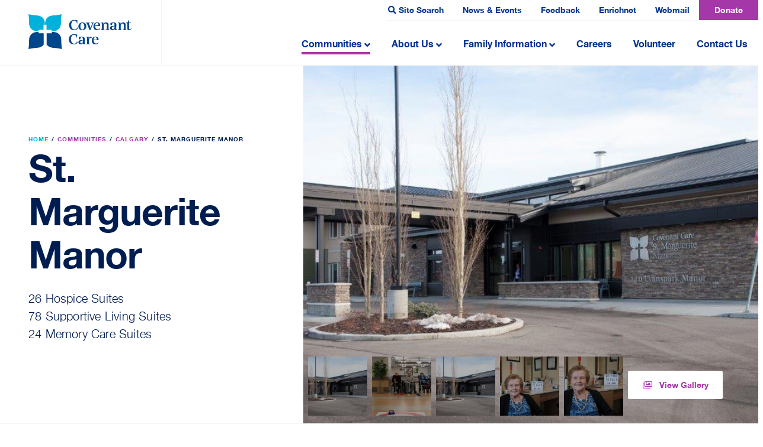

--- FILE ---
content_type: text/html; charset=UTF-8
request_url: https://covenantcare.ca/communities/st-marguerite-manor/
body_size: 24868
content:
<!doctype html>
<html lang="en-US">
<head>
	<meta charset="UTF-8">
<script type="text/javascript">
/* <![CDATA[ */
var gform;gform||(document.addEventListener("gform_main_scripts_loaded",function(){gform.scriptsLoaded=!0}),document.addEventListener("gform/theme/scripts_loaded",function(){gform.themeScriptsLoaded=!0}),window.addEventListener("DOMContentLoaded",function(){gform.domLoaded=!0}),gform={domLoaded:!1,scriptsLoaded:!1,themeScriptsLoaded:!1,isFormEditor:()=>"function"==typeof InitializeEditor,callIfLoaded:function(o){return!(!gform.domLoaded||!gform.scriptsLoaded||!gform.themeScriptsLoaded&&!gform.isFormEditor()||(gform.isFormEditor()&&console.warn("The use of gform.initializeOnLoaded() is deprecated in the form editor context and will be removed in Gravity Forms 3.1."),o(),0))},initializeOnLoaded:function(o){gform.callIfLoaded(o)||(document.addEventListener("gform_main_scripts_loaded",()=>{gform.scriptsLoaded=!0,gform.callIfLoaded(o)}),document.addEventListener("gform/theme/scripts_loaded",()=>{gform.themeScriptsLoaded=!0,gform.callIfLoaded(o)}),window.addEventListener("DOMContentLoaded",()=>{gform.domLoaded=!0,gform.callIfLoaded(o)}))},hooks:{action:{},filter:{}},addAction:function(o,r,e,t){gform.addHook("action",o,r,e,t)},addFilter:function(o,r,e,t){gform.addHook("filter",o,r,e,t)},doAction:function(o){gform.doHook("action",o,arguments)},applyFilters:function(o){return gform.doHook("filter",o,arguments)},removeAction:function(o,r){gform.removeHook("action",o,r)},removeFilter:function(o,r,e){gform.removeHook("filter",o,r,e)},addHook:function(o,r,e,t,n){null==gform.hooks[o][r]&&(gform.hooks[o][r]=[]);var d=gform.hooks[o][r];null==n&&(n=r+"_"+d.length),gform.hooks[o][r].push({tag:n,callable:e,priority:t=null==t?10:t})},doHook:function(r,o,e){var t;if(e=Array.prototype.slice.call(e,1),null!=gform.hooks[r][o]&&((o=gform.hooks[r][o]).sort(function(o,r){return o.priority-r.priority}),o.forEach(function(o){"function"!=typeof(t=o.callable)&&(t=window[t]),"action"==r?t.apply(null,e):e[0]=t.apply(null,e)})),"filter"==r)return e[0]},removeHook:function(o,r,t,n){var e;null!=gform.hooks[o][r]&&(e=(e=gform.hooks[o][r]).filter(function(o,r,e){return!!(null!=n&&n!=o.tag||null!=t&&t!=o.priority)}),gform.hooks[o][r]=e)}});
/* ]]> */
</script>

	<meta name="viewport" content="width=device-width, initial-scale=1, user-scalable=no">
	<link rel="profile" href="https://gmpg.org/xfn/11">
		<meta name='robots' content='index, follow, max-image-preview:large, max-snippet:-1, max-video-preview:-1' />

	<!-- This site is optimized with the Yoast SEO plugin v26.7 - https://yoast.com/wordpress/plugins/seo/ -->
	<title>St. Marguerite Manor - Covenant Care</title>
	<link rel="canonical" href="https://covenantcare.ca/communities/st-marguerite-manor/" />
	<meta property="og:locale" content="en_US" />
	<meta property="og:type" content="article" />
	<meta property="og:title" content="St. Marguerite Manor - Covenant Care" />
	<meta property="og:description" content="St. Marguerite Manor meets the various and changing needs of 102 residents and is located in the northwest community of Evanston, Calgary. The centre features a home-like design and ensures a safe environment while promoting independence." />
	<meta property="og:url" content="https://covenantcare.ca/communities/st-marguerite-manor/" />
	<meta property="og:site_name" content="Covenant Care" />
	<meta property="article:modified_time" content="2023-02-03T17:07:02+00:00" />
	<meta name="twitter:card" content="summary_large_image" />
	<script type="application/ld+json" class="yoast-schema-graph">{"@context":"https://schema.org","@graph":[{"@type":"WebPage","@id":"https://covenantcare.ca/communities/st-marguerite-manor/","url":"https://covenantcare.ca/communities/st-marguerite-manor/","name":"St. Marguerite Manor - Covenant Care","isPartOf":{"@id":"https://covenantcare.ca/#website"},"datePublished":"2018-10-31T14:52:58+00:00","dateModified":"2023-02-03T17:07:02+00:00","breadcrumb":{"@id":"https://covenantcare.ca/communities/st-marguerite-manor/#breadcrumb"},"inLanguage":"en-US","potentialAction":[{"@type":"ReadAction","target":["https://covenantcare.ca/communities/st-marguerite-manor/"]}]},{"@type":"BreadcrumbList","@id":"https://covenantcare.ca/communities/st-marguerite-manor/#breadcrumb","itemListElement":[{"@type":"ListItem","position":1,"name":"Home","item":"https://covenantcare.ca/"},{"@type":"ListItem","position":2,"name":"St. Marguerite Manor"}]},{"@type":"WebSite","@id":"https://covenantcare.ca/#website","url":"https://covenantcare.ca/","name":"Covenant Care","description":"An Enriching Pace To Live &amp; Work","publisher":{"@id":"https://covenantcare.ca/#organization"},"potentialAction":[{"@type":"SearchAction","target":{"@type":"EntryPoint","urlTemplate":"https://covenantcare.ca/?s={search_term_string}"},"query-input":{"@type":"PropertyValueSpecification","valueRequired":true,"valueName":"search_term_string"}}],"inLanguage":"en-US"},{"@type":"Organization","@id":"https://covenantcare.ca/#organization","name":"Covenant Care","url":"https://covenantcare.ca/","logo":{"@type":"ImageObject","inLanguage":"en-US","@id":"https://covenantcare.ca/#/schema/logo/image/","url":"https://covenantcare.ca/wp-content/uploads/2018/10/covenant-care-logo.png","contentUrl":"https://covenantcare.ca/wp-content/uploads/2018/10/covenant-care-logo.png","width":174,"height":59,"caption":"Covenant Care"},"image":{"@id":"https://covenantcare.ca/#/schema/logo/image/"}}]}</script>
	<!-- / Yoast SEO plugin. -->


<link rel="alternate" type="application/rss+xml" title="Covenant Care &raquo; Feed" href="https://covenantcare.ca/feed/" />
<link rel="alternate" title="oEmbed (JSON)" type="application/json+oembed" href="https://covenantcare.ca/wp-json/oembed/1.0/embed?url=https%3A%2F%2Fcovenantcare.ca%2Fcommunities%2Fst-marguerite-manor%2F" />
<link rel="alternate" title="oEmbed (XML)" type="text/xml+oembed" href="https://covenantcare.ca/wp-json/oembed/1.0/embed?url=https%3A%2F%2Fcovenantcare.ca%2Fcommunities%2Fst-marguerite-manor%2F&#038;format=xml" />
<style id='wp-img-auto-sizes-contain-inline-css' type='text/css'>
img:is([sizes=auto i],[sizes^="auto," i]){contain-intrinsic-size:3000px 1500px}
/*# sourceURL=wp-img-auto-sizes-contain-inline-css */
</style>
<link rel='stylesheet' id='cc-style-css' href='https://covenantcare.ca/wp-content/themes/covenantcare/style.css?ver=6.9' type='text/css' media='all' />
<link rel='stylesheet' id='cc-main-css-css' href='https://covenantcare.ca/wp-content/themes/covenantcare/dist/entry.css?ver=1725386506' type='text/css' media='all' />
<link rel='stylesheet' id='wp-pagenavi-css' href='https://covenantcare.ca/wp-content/plugins/wp-pagenavi/pagenavi-css.css?ver=2.70' type='text/css' media='all' />
<script type="text/javascript" src="https://covenantcare.ca/wp-includes/js/jquery/jquery.min.js?ver=3.7.1" id="jquery-core-js"></script>
<script type="text/javascript" src="https://covenantcare.ca/wp-includes/js/jquery/jquery-migrate.min.js?ver=3.4.1" id="jquery-migrate-js"></script>
<link rel="https://api.w.org/" href="https://covenantcare.ca/wp-json/" /><link rel="EditURI" type="application/rsd+xml" title="RSD" href="https://covenantcare.ca/xmlrpc.php?rsd" />
<meta name="generator" content="WordPress 6.9" />
<link rel='shortlink' href='https://covenantcare.ca/?p=97' />
<style id="inlines">.content-area .custom-select-list li::before {display:none !important;}</style><!-- Analytics by WP Statistics - https://wp-statistics.com -->

<style type="text/css" id="breadcrumb-trail-css">.breadcrumbs .trail-browse,.breadcrumbs .trail-items,.breadcrumbs .trail-items li {display: inline-block;margin:0;padding: 0;border:none;background:transparent;text-indent: 0;}.breadcrumbs .trail-browse {font-size: inherit;font-style:inherit;font-weight: inherit;color: inherit;}.breadcrumbs .trail-items {list-style: none;}.trail-items li::after {content: "\002F";padding: 0 0.5em;}.trail-items li:last-of-type::after {display: none;}</style>
<link rel="icon" href="https://covenantcare.ca/wp-content/uploads/2018/12/cropped-cc-favicon-1-32x32.png" sizes="32x32" />
<link rel="icon" href="https://covenantcare.ca/wp-content/uploads/2018/12/cropped-cc-favicon-1-192x192.png" sizes="192x192" />
<link rel="apple-touch-icon" href="https://covenantcare.ca/wp-content/uploads/2018/12/cropped-cc-favicon-1-180x180.png" />
<meta name="msapplication-TileImage" content="https://covenantcare.ca/wp-content/uploads/2018/12/cropped-cc-favicon-1-270x270.png" />
		<link href="https://cdnjs.cloudflare.com/ajax/libs/photoswipe/4.1.2/photoswipe.min.css" rel="stylesheet">
	<link href="https://cdnjs.cloudflare.com/ajax/libs/photoswipe/4.1.2/default-skin/default-skin.min.css" rel="stylesheet">
			<!-- Google Tag Manager -->
		<script>(function(w,d,s,l,i){w[l]=w[l]||[];w[l].push({'gtm.start':
		new Date().getTime(),event:'gtm.js'});var f=d.getElementsByTagName(s)[0],
		j=d.createElement(s),dl=l!='dataLayer'?'&l='+l:'';j.async=true;j.src=
		'https://www.googletagmanager.com/gtm.js?id='+i+dl;f.parentNode.insertBefore(j,f);
		})(window,document,'script','dataLayer','GTM-M5GPNMB');</script>
		<!-- End Google Tag Manager -->
	<link rel='stylesheet' id='gforms_reset_css-css' href='https://covenantcare.ca/wp-content/plugins/gravityforms/legacy/css/formreset.min.css?ver=2.9.25' type='text/css' media='all' />
<link rel='stylesheet' id='gforms_formsmain_css-css' href='https://covenantcare.ca/wp-content/plugins/gravityforms/legacy/css/formsmain.min.css?ver=2.9.25' type='text/css' media='all' />
<link rel='stylesheet' id='gforms_ready_class_css-css' href='https://covenantcare.ca/wp-content/plugins/gravityforms/legacy/css/readyclass.min.css?ver=2.9.25' type='text/css' media='all' />
<link rel='stylesheet' id='gforms_browsers_css-css' href='https://covenantcare.ca/wp-content/plugins/gravityforms/legacy/css/browsers.min.css?ver=2.9.25' type='text/css' media='all' />
</head>

<body class="wp-singular cc_community-template-default single single-cc_community postid-97 wp-custom-logo wp-theme-covenantcare">
	<!-- Google Tag Manager (noscript) -->
	<noscript><iframe src="https://www.googletagmanager.com/ns.html?id=GTM-M5GPNMB"
	height="0" width="0" style="display:none;visibility:hidden"></iframe></noscript>
	<!-- End Google Tag Manager (noscript) -->
<div id="page" class="site">
	<a class="skip-link screen-reader-text" href="#content">Skip to content</a>

	<header id="masthead" class="site-header">

		<div class="site-branding">
						<p class="site-title"><a href="https://covenantcare.ca/" rel="home"><img src="https://covenantcare.ca/wp-content/themes/covenantcare/dist/static/cc-colour.svg" alt="Covenant Care" /></a></p>
		</div><!-- .site-branding -->

		<div class="navigation-toggle">
			<p class="js-menu">
				<span>Menu</span><button class="toggle" aria-controls="primary-menu" aria-expanded="false"><i class="icon-menu"></i></button>
			</p>
		</div>

		<div class="navigations">
			<div class="search-box">
				<form role="search" method="get" class="search-form" action="https://covenantcare.ca/">
				<label>
					<span class="screen-reader-text">Search for:</span>
					<input type="search" class="search-field" placeholder="Search &hellip;" value="" name="s" />
				</label>
				<input type="submit" class="search-submit" value="Search" />
			</form>			</div>
			<nav id="secondary-navigation" class="secondary-navigation">
				<div class="menu-secondary-navigation-container"><ul id="secondary-menu" class="menu"><li id="menu-item-434" class="search-box-toggle menu-item menu-item-type-custom menu-item-object-custom menu-item-434"><a href="#">Site Search</a></li>
<li id="menu-item-1554" class="menu-item menu-item-type-post_type menu-item-object-page current_page_parent menu-item-1554"><a href="https://covenantcare.ca/news-events/">News &#038; Events</a></li>
<li id="menu-item-3848" class="menu-item menu-item-type-post_type menu-item-object-page menu-item-3848"><a href="https://covenantcare.ca/feedback-2/">Feedback</a></li>
<li id="menu-item-73" class="menu-item menu-item-type-custom menu-item-object-custom menu-item-73"><a href="https://enrichnet.ca">Enrichnet</a></li>
<li id="menu-item-74" class="menu-item menu-item-type-custom menu-item-object-custom menu-item-74"><a href="http://outlook.com/owa/covenantcare.ca">Webmail</a></li>
<li id="menu-item-76" class="menu-item menu-item-type-custom menu-item-object-custom menu-item-76"><a href="https://www.covenantfoundation.ca/donate-today">Donate</a></li>
</ul></div>			</nav>
			<nav id="site-navigation" class="main-navigation">
								<div class="menu-primary-navigation-container"><ul id="primary-menu" class="menu"><li id="menu-item-40" class="menu-item menu-item-type-post_type menu-item-object-page menu-item-has-children menu-item-40 depth-0 communities current-menu-ancestor current-menu-parent"><a href="https://covenantcare.ca/communities/">Communities</a><div class="sub-menu-container double"><div class="sub-menu-wrapper"><span class="sub-menu-title"><a href="https://covenantcare.ca/communities/">Communities</a></span>
<ul class="sub-menu">
	<li id="menu-item-52" class="menu-item menu-item-type-taxonomy menu-item-object-cc_city menu-item-52 depth-1 beaumont"><a href="https://covenantcare.ca/communities/city/beaumont/" data-tax="2" data-tax-slug="beaumont">Beaumont</a></li>
	<li id="menu-item-53" class="menu-item menu-item-type-taxonomy menu-item-object-cc_city current-cc_community-ancestor current-menu-parent current-cc_community-parent menu-item-53 depth-1 calgary"><a href="https://covenantcare.ca/communities/city/calgary/" data-tax="3" data-tax-slug="calgary">Calgary</a></li>
	<li id="menu-item-54" class="menu-item menu-item-type-taxonomy menu-item-object-cc_city menu-item-54 depth-1 edmonton"><a href="https://covenantcare.ca/communities/city/edmonton/" data-tax="4" data-tax-slug="edmonton">Edmonton</a></li>
	<li id="menu-item-55" class="menu-item menu-item-type-taxonomy menu-item-object-cc_city menu-item-55 depth-1 red-deer"><a href="https://covenantcare.ca/communities/city/red-deer/" data-tax="5" data-tax-slug="red-deer">Red Deer</a></li>
	<li id="menu-item-56" class="menu-item menu-item-type-taxonomy menu-item-object-cc_city menu-item-56 depth-1 st-albert"><a href="https://covenantcare.ca/communities/city/st-albert/" data-tax="6" data-tax-slug="st-albert">St. Albert</a></li>
	<li id="menu-item-1399" class="menu-item menu-item-type-taxonomy menu-item-object-cc_city menu-item-1399 depth-1 lethbridge"><a href="https://covenantcare.ca/communities/city/lethbridge/" data-tax="50" data-tax-slug="lethbridge">Lethbridge</a></li>
	<li id="menu-item-72" class="menu-item menu-item-type-custom menu-item-object-custom menu-item-72 depth-1 communities"><a href="/communities/">See All</a></li>
</ul>
</div><!-- .sub-menu-wrapper --><div class="sub-menu-extra"><span class="sub-menu-title"></span></div></div><!-- .sub-menu-container --></li>
<li id="menu-item-38" class="menu-item menu-item-type-post_type menu-item-object-page menu-item-has-children menu-item-38 depth-0 about-us"><a href="https://covenantcare.ca/about-us/">About Us</a><div class="sub-menu-container single"><div class="sub-menu-wrapper"><span class="sub-menu-title"><a href="https://covenantcare.ca/about-us/">About Us</a></span>
<ul class="sub-menu">
	<li id="menu-item-71" class="menu-item menu-item-type-post_type menu-item-object-page menu-item-71 depth-1 overview"><a href="https://covenantcare.ca/about-us/overview/">Overview</a></li>
	<li id="menu-item-70" class="menu-item menu-item-type-post_type menu-item-object-page menu-item-70 depth-1 mission-vision-values"><a href="https://covenantcare.ca/about-us/mission-vision-values/">Mission, Vision, Values</a></li>
	<li id="menu-item-3407" class="menu-item menu-item-type-post_type menu-item-object-page menu-item-3407 depth-1 board-of-directors"><a href="https://covenantcare.ca/about-us/board-of-directors/">Board of Directors</a></li>
	<li id="menu-item-1216" class="menu-item menu-item-type-post_type menu-item-object-page menu-item-1216 depth-1 leadership-team"><a href="https://covenantcare.ca/about-us/leadership-team/">Leadership Team</a></li>
	<li id="menu-item-69" class="menu-item menu-item-type-post_type menu-item-object-page menu-item-69 depth-1 our-commitments"><a href="https://covenantcare.ca/about-us/our-commitments/">Our Commitments</a></li>
	<li id="menu-item-1407" class="menu-item menu-item-type-post_type menu-item-object-page menu-item-1407 depth-1 publications"><a href="https://covenantcare.ca/publications/">Publications</a></li>
</ul>
</div><!-- .sub-menu-wrapper --></div><!-- .sub-menu-container --></li>
<li id="menu-item-43" class="menu-item menu-item-type-post_type menu-item-object-page menu-item-has-children menu-item-43 depth-0 resources"><a href="https://covenantcare.ca/resources/">Family Information</a><div class="sub-menu-container single"><div class="sub-menu-wrapper"><span class="sub-menu-title"><a href="https://covenantcare.ca/resources/">Family Information</a></span>
<ul class="sub-menu">
	<li id="menu-item-1312" class="menu-item menu-item-type-post_type menu-item-object-page menu-item-1312 depth-1 moving-or-staying"><a href="https://covenantcare.ca/moving-or-staying/">Moving or Staying</a></li>
	<li id="menu-item-1350" class="menu-item menu-item-type-post_type menu-item-object-page menu-item-1350 depth-1 starting-the-conversation"><a href="https://covenantcare.ca/starting-the-conversation/">Starting the Conversation</a></li>
	<li id="menu-item-1351" class="menu-item menu-item-type-post_type menu-item-object-page menu-item-1351 depth-1 resources"><a href="https://covenantcare.ca/resources/">FAQ’s</a></li>
	<li id="menu-item-1587" class="menu-item menu-item-type-taxonomy menu-item-object-category menu-item-1587 depth-1 our-stories"><a href="https://covenantcare.ca/news-events/category/our-stories/" data-tax="27" data-tax-slug="our-stories">Our Stories</a></li>
	<li id="menu-item-1361" class="menu-item menu-item-type-post_type menu-item-object-page menu-item-1361 depth-1 helpful-resources"><a href="https://covenantcare.ca/helpful-resources/">Helpful Links</a></li>
</ul>
</div><!-- .sub-menu-wrapper --></div><!-- .sub-menu-container --></li>
<li id="menu-item-231" class="menu-item menu-item-type-post_type menu-item-object-page menu-item-231 depth-0 careers"><a href="https://covenantcare.ca/careers/">Careers</a></li>
<li id="menu-item-737" class="menu-item menu-item-type-custom menu-item-object-custom menu-item-737 depth-0 volunteer-now"><a href="/volunteer-now/">Volunteer</a></li>
<li id="menu-item-41" class="menu-item menu-item-type-post_type menu-item-object-page menu-item-41 depth-0 contact-us"><a href="https://covenantcare.ca/contact-us/">Contact Us</a></li>
</ul></div>			</nav><!-- #site-navigation -->
		</div>

	</header><!-- #masthead -->

	<div id="content" class="site-content">	<section class="hero -community -wp-singular -cc_community-template-default">
	<div class="left">
		<div class="hero-content">
			<div class="-content">
				<nav role="navigation" aria-label="Breadcrumbs" class="breadcrumb-trail breadcrumbs" itemprop="breadcrumb"><ul class="trail-items" itemscope itemtype="http://schema.org/BreadcrumbList"><meta name="numberOfItems" content="4" /><meta name="itemListOrder" content="Ascending" /><li itemprop="itemListElement" itemscope itemtype="http://schema.org/ListItem" class="trail-item trail-begin"><a href="https://covenantcare.ca/" rel="home" itemprop="item"><span itemprop="name">Home</span></a><meta itemprop="position" content="1" /></li><li itemprop="itemListElement" itemscope itemtype="http://schema.org/ListItem" class="trail-item"><a href="https://covenantcare.ca/communities/" itemprop="item"><span itemprop="name">Communities</span></a><meta itemprop="position" content="2" /></li><li itemprop="itemListElement" itemscope itemtype="http://schema.org/ListItem" class="trail-item"><a href="https://covenantcare.ca/communities/city/calgary/" itemprop="item"><span itemprop="name">Calgary</span></a><meta itemprop="position" content="3" /></li><li itemprop="itemListElement" itemscope itemtype="http://schema.org/ListItem" class="trail-item trail-end"><span itemprop="item"><span itemprop="name">St. Marguerite Manor</span></span><meta itemprop="position" content="4" /></li></ul></nav>				<h1>St. Marguerite Manor</h1>
				<p>26 Hospice Suites<br />
78 Supportive Living Suites<br />
24 Memory Care Suites</p>
							</div><!-- .-content -->
		</div><!-- .hero-content -->
	</div><!-- .left -->
	<div class="right">
        <div class="item-a -background" style="background-image:url(https://covenantcare.ca/wp-content/uploads/2018/10/SMM2-8-1.jpg);"></div>
		<div class="item-b -gallery">
                                                    <figure itemprop="associatedMedia" itemscope itemtype="http://schema.org/ImageObject" class="shown">
                    <a href="https://covenantcare.ca/wp-content/uploads/2018/10/SMM2-8-1.jpg" itemprop="contentUrl" data-size="800x531">
                        <img src="https://covenantcare.ca/wp-content/uploads/2018/10/SMM2-8-1-150x150.jpg" itemprop="thumbnail" alt="Thumbnail of SMM2-8-1.jpg" /></a>
                    <figcaption itemprop="caption description">No Caption</figcaption>
                </figure>                            <figure itemprop="associatedMedia" itemscope itemtype="http://schema.org/ImageObject" class="shown">
                    <a href="https://covenantcare.ca/wp-content/uploads/2018/10/SMM-1.jpg" itemprop="contentUrl" data-size="398x600">
                        <img src="https://covenantcare.ca/wp-content/uploads/2018/10/SMM-1-150x150.jpg" itemprop="thumbnail" alt="Thumbnail of SMM-1.jpg" /></a>
                    <figcaption itemprop="caption description">No Caption</figcaption>
                </figure>                            <figure itemprop="associatedMedia" itemscope itemtype="http://schema.org/ImageObject" class="shown">
                    <a href="https://covenantcare.ca/wp-content/uploads/2018/10/SMM2-8-1.jpg" itemprop="contentUrl" data-size="800x531">
                        <img src="https://covenantcare.ca/wp-content/uploads/2018/10/SMM2-8-1-150x150.jpg" itemprop="thumbnail" alt="Thumbnail of SMM2-8-1.jpg" /></a>
                    <figcaption itemprop="caption description">No Caption</figcaption>
                </figure>                            <figure itemprop="associatedMedia" itemscope itemtype="http://schema.org/ImageObject" class="shown">
                    <a href="https://covenantcare.ca/wp-content/uploads/2018/10/SMM2-9-1.jpg" itemprop="contentUrl" data-size="800x531">
                        <img src="https://covenantcare.ca/wp-content/uploads/2018/10/SMM2-9-1-150x150.jpg" itemprop="thumbnail" alt="Thumbnail of SMM2-9-1.jpg" /></a>
                    <figcaption itemprop="caption description">No Caption</figcaption>
                </figure>                            <figure itemprop="associatedMedia" itemscope itemtype="http://schema.org/ImageObject" class="shown">
                    <a href="https://covenantcare.ca/wp-content/uploads/2018/10/SMM2-10-1.jpg" itemprop="contentUrl" data-size="800x531">
                        <img src="https://covenantcare.ca/wp-content/uploads/2018/10/SMM2-10-1-150x150.jpg" itemprop="thumbnail" alt="Thumbnail of SMM2-10-1.jpg" /></a>
                    <figcaption itemprop="caption description">No Caption</figcaption>
                </figure>                            <figure itemprop="associatedMedia" itemscope itemtype="http://schema.org/ImageObject" class="hidden">
                    <a href="https://covenantcare.ca/wp-content/uploads/2018/10/SMM2-11-1.jpg" itemprop="contentUrl" data-size="428x600">
                        <img src="https://covenantcare.ca/wp-content/uploads/2018/10/SMM2-11-1-150x150.jpg" itemprop="thumbnail" alt="Thumbnail of SMM2-11-1.jpg" /></a>
                    <figcaption itemprop="caption description">No Caption</figcaption>
                </figure>                            <figure itemprop="associatedMedia" itemscope itemtype="http://schema.org/ImageObject" class="hidden">
                    <a href="https://covenantcare.ca/wp-content/uploads/2018/10/SMM2-12-1.jpg" itemprop="contentUrl" data-size="428x600">
                        <img src="https://covenantcare.ca/wp-content/uploads/2018/10/SMM2-12-1-150x150.jpg" itemprop="thumbnail" alt="Thumbnail of SMM2-12-1.jpg" /></a>
                    <figcaption itemprop="caption description">No Caption</figcaption>
                </figure>                            <figure itemprop="associatedMedia" itemscope itemtype="http://schema.org/ImageObject" class="hidden">
                    <a href="https://covenantcare.ca/wp-content/uploads/2018/10/SMM-5-1.jpg" itemprop="contentUrl" data-size="480x600">
                        <img src="https://covenantcare.ca/wp-content/uploads/2018/10/SMM-5-1-150x150.jpg" itemprop="thumbnail" alt="Thumbnail of SMM-5-1.jpg" /></a>
                    <figcaption itemprop="caption description">No Caption</figcaption>
                </figure>                            <figure itemprop="associatedMedia" itemscope itemtype="http://schema.org/ImageObject" class="hidden">
                    <a href="https://covenantcare.ca/wp-content/uploads/2018/10/SMM-8-1.jpg" itemprop="contentUrl" data-size="480x600">
                        <img src="https://covenantcare.ca/wp-content/uploads/2018/10/SMM-8-1-150x150.jpg" itemprop="thumbnail" alt="Thumbnail of SMM-8-1.jpg" /></a>
                    <figcaption itemprop="caption description">No Caption</figcaption>
                </figure>                            <figure itemprop="associatedMedia" itemscope itemtype="http://schema.org/ImageObject" class="hidden">
                    <a href="https://covenantcare.ca/wp-content/uploads/2018/10/SMM-9-1.jpg" itemprop="contentUrl" data-size="800x531">
                        <img src="https://covenantcare.ca/wp-content/uploads/2018/10/SMM-9-1-150x150.jpg" itemprop="thumbnail" alt="Thumbnail of SMM-9-1.jpg" /></a>
                    <figcaption itemprop="caption description">No Caption</figcaption>
                </figure>                            <figure itemprop="associatedMedia" itemscope itemtype="http://schema.org/ImageObject" class="hidden">
                    <a href="https://covenantcare.ca/wp-content/uploads/2018/10/SMM-10-1.jpg" itemprop="contentUrl" data-size="800x531">
                        <img src="https://covenantcare.ca/wp-content/uploads/2018/10/SMM-10-1-150x150.jpg" itemprop="thumbnail" alt="Thumbnail of SMM-10-1.jpg" /></a>
                    <figcaption itemprop="caption description">No Caption</figcaption>
                </figure>                            <figure itemprop="associatedMedia" itemscope itemtype="http://schema.org/ImageObject" class="hidden">
                    <a href="https://covenantcare.ca/wp-content/uploads/2018/10/SMM-11-1.jpg" itemprop="contentUrl" data-size="800x531">
                        <img src="https://covenantcare.ca/wp-content/uploads/2018/10/SMM-11-1-150x150.jpg" itemprop="thumbnail" alt="Thumbnail of SMM-11-1.jpg" /></a>
                    <figcaption itemprop="caption description">No Caption</figcaption>
                </figure>                            <figure itemprop="associatedMedia" itemscope itemtype="http://schema.org/ImageObject" class="hidden">
                    <a href="https://covenantcare.ca/wp-content/uploads/2018/10/SMM-12-1.jpg" itemprop="contentUrl" data-size="800x531">
                        <img src="https://covenantcare.ca/wp-content/uploads/2018/10/SMM-12-1-150x150.jpg" itemprop="thumbnail" alt="Thumbnail of SMM-12-1.jpg" /></a>
                    <figcaption itemprop="caption description">No Caption</figcaption>
                </figure>                            <figure itemprop="associatedMedia" itemscope itemtype="http://schema.org/ImageObject" class="hidden">
                    <a href="https://covenantcare.ca/wp-content/uploads/2018/10/SMM-13-1.jpg" itemprop="contentUrl" data-size="800x531">
                        <img src="https://covenantcare.ca/wp-content/uploads/2018/10/SMM-13-1-150x150.jpg" itemprop="thumbnail" alt="Thumbnail of SMM-13-1.jpg" /></a>
                    <figcaption itemprop="caption description">No Caption</figcaption>
                </figure>                            <figure itemprop="associatedMedia" itemscope itemtype="http://schema.org/ImageObject" class="hidden">
                    <a href="https://covenantcare.ca/wp-content/uploads/2018/10/SMM-14-1.jpg" itemprop="contentUrl" data-size="800x531">
                        <img src="https://covenantcare.ca/wp-content/uploads/2018/10/SMM-14-1-150x150.jpg" itemprop="thumbnail" alt="Thumbnail of SMM-14-1.jpg" /></a>
                    <figcaption itemprop="caption description">No Caption</figcaption>
                </figure>                            <figure itemprop="associatedMedia" itemscope itemtype="http://schema.org/ImageObject" class="hidden">
                    <a href="https://covenantcare.ca/wp-content/uploads/2018/10/SMM-16-1.jpg" itemprop="contentUrl" data-size="800x531">
                        <img src="https://covenantcare.ca/wp-content/uploads/2018/10/SMM-16-1-150x150.jpg" itemprop="thumbnail" alt="Thumbnail of SMM-16-1.jpg" /></a>
                    <figcaption itemprop="caption description">No Caption</figcaption>
                </figure>                            <figure itemprop="associatedMedia" itemscope itemtype="http://schema.org/ImageObject" class="hidden">
                    <a href="https://covenantcare.ca/wp-content/uploads/2018/10/SMM-19-1.jpg" itemprop="contentUrl" data-size="800x531">
                        <img src="https://covenantcare.ca/wp-content/uploads/2018/10/SMM-19-1-150x150.jpg" itemprop="thumbnail" alt="Thumbnail of SMM-19-1.jpg" /></a>
                    <figcaption itemprop="caption description">No Caption</figcaption>
                </figure>                            <figure itemprop="associatedMedia" itemscope itemtype="http://schema.org/ImageObject" class="hidden">
                    <a href="https://covenantcare.ca/wp-content/uploads/2018/10/SMM-20-1.jpg" itemprop="contentUrl" data-size="398x600">
                        <img src="https://covenantcare.ca/wp-content/uploads/2018/10/SMM-20-1-150x150.jpg" itemprop="thumbnail" alt="Thumbnail of SMM-20-1.jpg" /></a>
                    <figcaption itemprop="caption description">No Caption</figcaption>
                </figure>                            <figure itemprop="associatedMedia" itemscope itemtype="http://schema.org/ImageObject" class="hidden">
                    <a href="https://covenantcare.ca/wp-content/uploads/2018/10/SMM-22-1.jpg" itemprop="contentUrl" data-size="800x531">
                        <img src="https://covenantcare.ca/wp-content/uploads/2018/10/SMM-22-1-150x150.jpg" itemprop="thumbnail" alt="Thumbnail of SMM-22-1.jpg" /></a>
                    <figcaption itemprop="caption description">No Caption</figcaption>
                </figure>                            <figure itemprop="associatedMedia" itemscope itemtype="http://schema.org/ImageObject" class="hidden">
                    <a href="https://covenantcare.ca/wp-content/uploads/2018/10/SMM2-5-1.jpg" itemprop="contentUrl" data-size="800x531">
                        <img src="https://covenantcare.ca/wp-content/uploads/2018/10/SMM2-5-1-150x150.jpg" itemprop="thumbnail" alt="Thumbnail of SMM2-5-1.jpg" /></a>
                    <figcaption itemprop="caption description">No Caption</figcaption>
                </figure>                            <figure itemprop="associatedMedia" itemscope itemtype="http://schema.org/ImageObject" class="hidden">
                    <a href="https://covenantcare.ca/wp-content/uploads/2018/10/SMM2-4-1.jpg" itemprop="contentUrl" data-size="800x531">
                        <img src="https://covenantcare.ca/wp-content/uploads/2018/10/SMM2-4-1-150x150.jpg" itemprop="thumbnail" alt="Thumbnail of SMM2-4-1.jpg" /></a>
                    <figcaption itemprop="caption description">No Caption</figcaption>
                </figure>                            <figure itemprop="associatedMedia" itemscope itemtype="http://schema.org/ImageObject" class="hidden">
                    <a href="https://covenantcare.ca/wp-content/uploads/2018/10/SMM2-3-1.jpg" itemprop="contentUrl" data-size="800x531">
                        <img src="https://covenantcare.ca/wp-content/uploads/2018/10/SMM2-3-1-150x150.jpg" itemprop="thumbnail" alt="Thumbnail of SMM2-3-1.jpg" /></a>
                    <figcaption itemprop="caption description">No Caption</figcaption>
                </figure>                            <figure itemprop="associatedMedia" itemscope itemtype="http://schema.org/ImageObject" class="hidden">
                    <a href="https://covenantcare.ca/wp-content/uploads/2018/10/SMM2-1.jpg" itemprop="contentUrl" data-size="800x531">
                        <img src="https://covenantcare.ca/wp-content/uploads/2018/10/SMM2-1-150x150.jpg" itemprop="thumbnail" alt="Thumbnail of SMM2-1.jpg" /></a>
                    <figcaption itemprop="caption description">No Caption</figcaption>
                </figure>                            <figure itemprop="associatedMedia" itemscope itemtype="http://schema.org/ImageObject" class="hidden">
                    <a href="https://covenantcare.ca/wp-content/uploads/2018/10/DH-Doreen-1.jpg" itemprop="contentUrl" data-size="3987x2848">
                        <img src="https://covenantcare.ca/wp-content/uploads/2018/10/DH-Doreen-1-150x150.jpg" itemprop="thumbnail" alt="Thumbnail of DH-Doreen-1.jpg" /></a>
                    <figcaption itemprop="caption description">No Caption</figcaption>
                </figure>                            <figure itemprop="associatedMedia" itemscope itemtype="http://schema.org/ImageObject" class="hidden">
                    <a href="https://covenantcare.ca/wp-content/uploads/2018/10/Dhospice-1.jpg" itemprop="contentUrl" data-size="4180x2776">
                        <img src="https://covenantcare.ca/wp-content/uploads/2018/10/Dhospice-1-150x150.jpg" itemprop="thumbnail" alt="Thumbnail of Dhospice-1.jpg" /></a>
                    <figcaption itemprop="caption description">No Caption</figcaption>
                </figure>                            <figure itemprop="associatedMedia" itemscope itemtype="http://schema.org/ImageObject" class="hidden">
                    <a href="https://covenantcare.ca/wp-content/uploads/2018/10/Dhospice-2-1.jpg" itemprop="contentUrl" data-size="3939x2616">
                        <img src="https://covenantcare.ca/wp-content/uploads/2018/10/Dhospice-2-1-150x150.jpg" itemprop="thumbnail" alt="Thumbnail of Dhospice-2-1.jpg" /></a>
                    <figcaption itemprop="caption description">No Caption</figcaption>
                </figure>                            <figure itemprop="associatedMedia" itemscope itemtype="http://schema.org/ImageObject" class="hidden">
                    <a href="https://covenantcare.ca/wp-content/uploads/2018/10/dsc8645-ROOM-2.jpg" itemprop="contentUrl" data-size="1623x1080">
                        <img src="https://covenantcare.ca/wp-content/uploads/2018/10/dsc8645-ROOM-2-150x150.jpg" itemprop="thumbnail" alt="Thumbnail of dsc8645-ROOM-2.jpg" /></a>
                    <figcaption itemprop="caption description">No Caption</figcaption>
                </figure>                            <figure itemprop="associatedMedia" itemscope itemtype="http://schema.org/ImageObject" class="hidden">
                    <a href="https://covenantcare.ca/wp-content/uploads/2018/10/dsc8645-ROOM2-2.jpg" itemprop="contentUrl" data-size="1623x1080">
                        <img src="https://covenantcare.ca/wp-content/uploads/2018/10/dsc8645-ROOM2-2-150x150.jpg" itemprop="thumbnail" alt="Thumbnail of dsc8645-ROOM2-2.jpg" /></a>
                    <figcaption itemprop="caption description">No Caption</figcaption>
                </figure>                            <figure itemprop="associatedMedia" itemscope itemtype="http://schema.org/ImageObject" class="hidden">
                    <a href="https://covenantcare.ca/wp-content/uploads/2018/10/dsc8645-ROOM3-2.jpg" itemprop="contentUrl" data-size="1623x1080">
                        <img src="https://covenantcare.ca/wp-content/uploads/2018/10/dsc8645-ROOM3-2-150x150.jpg" itemprop="thumbnail" alt="Thumbnail of dsc8645-ROOM3-2.jpg" /></a>
                    <figcaption itemprop="caption description">No Caption</figcaption>
                </figure>                            <figure itemprop="associatedMedia" itemscope itemtype="http://schema.org/ImageObject" class="hidden">
                    <a href="https://covenantcare.ca/wp-content/uploads/2018/10/dsc8603-1.jpg" itemprop="contentUrl" data-size="1623x1080">
                        <img src="https://covenantcare.ca/wp-content/uploads/2018/10/dsc8603-1-150x150.jpg" itemprop="thumbnail" alt="Thumbnail of dsc8603-1.jpg" /></a>
                    <figcaption itemprop="caption description">No Caption</figcaption>
                </figure>                            <figure itemprop="associatedMedia" itemscope itemtype="http://schema.org/ImageObject" class="hidden">
                    <a href="https://covenantcare.ca/wp-content/uploads/2018/10/dsc8610-1.jpg" itemprop="contentUrl" data-size="1623x1080">
                        <img src="https://covenantcare.ca/wp-content/uploads/2018/10/dsc8610-1-150x150.jpg" itemprop="thumbnail" alt="Thumbnail of dsc8610-1.jpg" /></a>
                    <figcaption itemprop="caption description">No Caption</figcaption>
                </figure>                            <figure itemprop="associatedMedia" itemscope itemtype="http://schema.org/ImageObject" class="hidden">
                    <a href="https://covenantcare.ca/wp-content/uploads/2018/10/dsc8615-1.jpg" itemprop="contentUrl" data-size="1623x1080">
                        <img src="https://covenantcare.ca/wp-content/uploads/2018/10/dsc8615-1-150x150.jpg" itemprop="thumbnail" alt="Thumbnail of dsc8615-1.jpg" /></a>
                    <figcaption itemprop="caption description">No Caption</figcaption>
                </figure>                            <figure itemprop="associatedMedia" itemscope itemtype="http://schema.org/ImageObject" class="hidden">
                    <a href="https://covenantcare.ca/wp-content/uploads/2018/10/dsc8616-1.jpg" itemprop="contentUrl" data-size="1623x1080">
                        <img src="https://covenantcare.ca/wp-content/uploads/2018/10/dsc8616-1-150x150.jpg" itemprop="thumbnail" alt="Thumbnail of dsc8616-1.jpg" /></a>
                    <figcaption itemprop="caption description">No Caption</figcaption>
                </figure>                            <figure itemprop="associatedMedia" itemscope itemtype="http://schema.org/ImageObject" class="hidden">
                    <a href="https://covenantcare.ca/wp-content/uploads/2018/10/dsc8619-1.jpg" itemprop="contentUrl" data-size="1623x1080">
                        <img src="https://covenantcare.ca/wp-content/uploads/2018/10/dsc8619-1-150x150.jpg" itemprop="thumbnail" alt="Thumbnail of dsc8619-1.jpg" /></a>
                    <figcaption itemprop="caption description">No Caption</figcaption>
                </figure>                            <figure itemprop="associatedMedia" itemscope itemtype="http://schema.org/ImageObject" class="hidden">
                    <a href="https://covenantcare.ca/wp-content/uploads/2018/10/dsc8624-1.jpg" itemprop="contentUrl" data-size="1623x1080">
                        <img src="https://covenantcare.ca/wp-content/uploads/2018/10/dsc8624-1-150x150.jpg" itemprop="thumbnail" alt="Thumbnail of dsc8624-1.jpg" /></a>
                    <figcaption itemprop="caption description">No Caption</figcaption>
                </figure>                            <figure itemprop="associatedMedia" itemscope itemtype="http://schema.org/ImageObject" class="hidden">
                    <a href="https://covenantcare.ca/wp-content/uploads/2018/10/dsc8632-1.jpg" itemprop="contentUrl" data-size="1623x1080">
                        <img src="https://covenantcare.ca/wp-content/uploads/2018/10/dsc8632-1-150x150.jpg" itemprop="thumbnail" alt="Thumbnail of dsc8632-1.jpg" /></a>
                    <figcaption itemprop="caption description">No Caption</figcaption>
                </figure>                            <figure itemprop="associatedMedia" itemscope itemtype="http://schema.org/ImageObject" class="hidden">
                    <a href="https://covenantcare.ca/wp-content/uploads/2018/10/dsc8637-1.jpg" itemprop="contentUrl" data-size="1623x1080">
                        <img src="https://covenantcare.ca/wp-content/uploads/2018/10/dsc8637-1-150x150.jpg" itemprop="thumbnail" alt="Thumbnail of dsc8637-1.jpg" /></a>
                    <figcaption itemprop="caption description">No Caption</figcaption>
                </figure>                            <figure itemprop="associatedMedia" itemscope itemtype="http://schema.org/ImageObject" class="hidden">
                    <a href="https://covenantcare.ca/wp-content/uploads/2018/10/dsc8639-1.jpg" itemprop="contentUrl" data-size="1623x1080">
                        <img src="https://covenantcare.ca/wp-content/uploads/2018/10/dsc8639-1-150x150.jpg" itemprop="thumbnail" alt="Thumbnail of dsc8639-1.jpg" /></a>
                    <figcaption itemprop="caption description">No Caption</figcaption>
                </figure>                            <figure itemprop="associatedMedia" itemscope itemtype="http://schema.org/ImageObject" class="hidden">
                    <a href="https://covenantcare.ca/wp-content/uploads/2018/10/dsc8654-1.jpg" itemprop="contentUrl" data-size="718x1080">
                        <img src="https://covenantcare.ca/wp-content/uploads/2018/10/dsc8654-1-150x150.jpg" itemprop="thumbnail" alt="Thumbnail of dsc8654-1.jpg" /></a>
                    <figcaption itemprop="caption description">No Caption</figcaption>
                </figure>                            <figure itemprop="associatedMedia" itemscope itemtype="http://schema.org/ImageObject" class="hidden">
                    <a href="https://covenantcare.ca/wp-content/uploads/2018/10/dsc8661-1.jpg" itemprop="contentUrl" data-size="1623x1080">
                        <img src="https://covenantcare.ca/wp-content/uploads/2018/10/dsc8661-1-150x150.jpg" itemprop="thumbnail" alt="Thumbnail of dsc8661-1.jpg" /></a>
                    <figcaption itemprop="caption description">No Caption</figcaption>
                </figure>                            <figure itemprop="associatedMedia" itemscope itemtype="http://schema.org/ImageObject" class="hidden">
                    <a href="https://covenantcare.ca/wp-content/uploads/2018/10/dsc8665-2.jpg" itemprop="contentUrl" data-size="1623x1080">
                        <img src="https://covenantcare.ca/wp-content/uploads/2018/10/dsc8665-2-150x150.jpg" itemprop="thumbnail" alt="Thumbnail of dsc8665-2.jpg" /></a>
                    <figcaption itemprop="caption description">No Caption</figcaption>
                </figure>                            <figure itemprop="associatedMedia" itemscope itemtype="http://schema.org/ImageObject" class="hidden">
                    <a href="https://covenantcare.ca/wp-content/uploads/2018/10/dsc8667-1.jpg" itemprop="contentUrl" data-size="1623x1080">
                        <img src="https://covenantcare.ca/wp-content/uploads/2018/10/dsc8667-1-150x150.jpg" itemprop="thumbnail" alt="Thumbnail of dsc8667-1.jpg" /></a>
                    <figcaption itemprop="caption description">No Caption</figcaption>
                </figure>                            <figure itemprop="associatedMedia" itemscope itemtype="http://schema.org/ImageObject" class="hidden">
                    <a href="https://covenantcare.ca/wp-content/uploads/2018/10/DH-courtyard-1.jpg" itemprop="contentUrl" data-size="800x531">
                        <img src="https://covenantcare.ca/wp-content/uploads/2018/10/DH-courtyard-1-150x150.jpg" itemprop="thumbnail" alt="Thumbnail of DH-courtyard-1.jpg" /></a>
                    <figcaption itemprop="caption description">No Caption</figcaption>
                </figure>                            <figure itemprop="associatedMedia" itemscope itemtype="http://schema.org/ImageObject" class="hidden">
                    <a href="https://covenantcare.ca/wp-content/uploads/2018/10/DH-Doreen-2.jpg" itemprop="contentUrl" data-size="800x571">
                        <img src="https://covenantcare.ca/wp-content/uploads/2018/10/DH-Doreen-2-150x150.jpg" itemprop="thumbnail" alt="Thumbnail of DH-Doreen-2.jpg" /></a>
                    <figcaption itemprop="caption description">No Caption</figcaption>
                </figure>                            <figure itemprop="associatedMedia" itemscope itemtype="http://schema.org/ImageObject" class="hidden">
                    <a href="https://covenantcare.ca/wp-content/uploads/2018/10/DH-hallway-1.jpg" itemprop="contentUrl" data-size="398x600">
                        <img src="https://covenantcare.ca/wp-content/uploads/2018/10/DH-hallway-1-150x150.jpg" itemprop="thumbnail" alt="Thumbnail of DH-hallway-1.jpg" /></a>
                    <figcaption itemprop="caption description">No Caption</figcaption>
                </figure>                            <figure itemprop="associatedMedia" itemscope itemtype="http://schema.org/ImageObject" class="hidden">
                    <a href="https://covenantcare.ca/wp-content/uploads/2018/10/DH-Kitchen-1.jpg" itemprop="contentUrl" data-size="800x531">
                        <img src="https://covenantcare.ca/wp-content/uploads/2018/10/DH-Kitchen-1-150x150.jpg" itemprop="thumbnail" alt="Thumbnail of DH-Kitchen-1.jpg" /></a>
                    <figcaption itemprop="caption description">No Caption</figcaption>
                </figure>                            <figure itemprop="associatedMedia" itemscope itemtype="http://schema.org/ImageObject" class="hidden">
                    <a href="https://covenantcare.ca/wp-content/uploads/2018/10/DH2-1.jpg" itemprop="contentUrl" data-size="800x531">
                        <img src="https://covenantcare.ca/wp-content/uploads/2018/10/DH2-1-150x150.jpg" itemprop="thumbnail" alt="Thumbnail of DH2-1.jpg" /></a>
                    <figcaption itemprop="caption description">No Caption</figcaption>
                </figure>                            <figure itemprop="associatedMedia" itemscope itemtype="http://schema.org/ImageObject" class="hidden">
                    <a href="https://covenantcare.ca/wp-content/uploads/2018/10/DH2-2-1.jpg" itemprop="contentUrl" data-size="398x600">
                        <img src="https://covenantcare.ca/wp-content/uploads/2018/10/DH2-2-1-150x150.jpg" itemprop="thumbnail" alt="Thumbnail of DH2-2-1.jpg" /></a>
                    <figcaption itemprop="caption description">No Caption</figcaption>
                </figure>                            <figure itemprop="associatedMedia" itemscope itemtype="http://schema.org/ImageObject" class="hidden">
                    <a href="https://covenantcare.ca/wp-content/uploads/2018/10/DH2-3-1.jpg" itemprop="contentUrl" data-size="800x531">
                        <img src="https://covenantcare.ca/wp-content/uploads/2018/10/DH2-3-1-150x150.jpg" itemprop="thumbnail" alt="Thumbnail of DH2-3-1.jpg" /></a>
                    <figcaption itemprop="caption description">No Caption</figcaption>
                </figure>                            <figure itemprop="associatedMedia" itemscope itemtype="http://schema.org/ImageObject" class="hidden">
                    <a href="https://covenantcare.ca/wp-content/uploads/2018/10/DH2-5-1.jpg" itemprop="contentUrl" data-size="463x600">
                        <img src="https://covenantcare.ca/wp-content/uploads/2018/10/DH2-5-1-150x150.jpg" itemprop="thumbnail" alt="Thumbnail of DH2-5-1.jpg" /></a>
                    <figcaption itemprop="caption description">No Caption</figcaption>
                </figure>                            <figure itemprop="associatedMedia" itemscope itemtype="http://schema.org/ImageObject" class="hidden">
                    <a href="https://covenantcare.ca/wp-content/uploads/2018/10/DH-3-1.jpg" itemprop="contentUrl" data-size="398x600">
                        <img src="https://covenantcare.ca/wp-content/uploads/2018/10/DH-3-1-150x150.jpg" itemprop="thumbnail" alt="Thumbnail of DH-3-1.jpg" /></a>
                    <figcaption itemprop="caption description">No Caption</figcaption>
                </figure>                            <figure itemprop="associatedMedia" itemscope itemtype="http://schema.org/ImageObject" class="hidden">
                    <a href="https://covenantcare.ca/wp-content/uploads/2018/10/DH-4-1.jpg" itemprop="contentUrl" data-size="800x531">
                        <img src="https://covenantcare.ca/wp-content/uploads/2018/10/DH-4-1-150x150.jpg" itemprop="thumbnail" alt="Thumbnail of DH-4-1.jpg" /></a>
                    <figcaption itemprop="caption description">No Caption</figcaption>
                </figure>                            <figure itemprop="associatedMedia" itemscope itemtype="http://schema.org/ImageObject" class="hidden">
                    <a href="https://covenantcare.ca/wp-content/uploads/2018/10/DH-6-1.jpg" itemprop="contentUrl" data-size="800x531">
                        <img src="https://covenantcare.ca/wp-content/uploads/2018/10/DH-6-1-150x150.jpg" itemprop="thumbnail" alt="Thumbnail of DH-6-1.jpg" /></a>
                    <figcaption itemprop="caption description">No Caption</figcaption>
                </figure>                            <figure itemprop="associatedMedia" itemscope itemtype="http://schema.org/ImageObject" class="hidden">
                    <a href="https://covenantcare.ca/wp-content/uploads/2018/10/DH-7-1.jpg" itemprop="contentUrl" data-size="398x600">
                        <img src="https://covenantcare.ca/wp-content/uploads/2018/10/DH-7-1-150x150.jpg" itemprop="thumbnail" alt="Thumbnail of DH-7-1.jpg" /></a>
                    <figcaption itemprop="caption description">No Caption</figcaption>
                </figure>                            <figure itemprop="associatedMedia" itemscope itemtype="http://schema.org/ImageObject" class="hidden">
                    <a href="https://covenantcare.ca/wp-content/uploads/2018/10/Dhospice-3.jpg" itemprop="contentUrl" data-size="800x531">
                        <img src="https://covenantcare.ca/wp-content/uploads/2018/10/Dhospice-3-150x150.jpg" itemprop="thumbnail" alt="Thumbnail of Dhospice-3.jpg" /></a>
                    <figcaption itemprop="caption description">No Caption</figcaption>
                </figure>                            <figure itemprop="associatedMedia" itemscope itemtype="http://schema.org/ImageObject" class="hidden">
                    <a href="https://covenantcare.ca/wp-content/uploads/2018/10/Dhospice-2-2.jpg" itemprop="contentUrl" data-size="800x531">
                        <img src="https://covenantcare.ca/wp-content/uploads/2018/10/Dhospice-2-2-150x150.jpg" itemprop="thumbnail" alt="Thumbnail of Dhospice-2-2.jpg" /></a>
                    <figcaption itemprop="caption description">No Caption</figcaption>
                </figure>                                    <button class="button -secondary -icon -view-gallery"><i>&nbsp;</i>View Gallery</button>
		</div><!-- .-gallery -->
	</div><!-- .right -->
</section><!-- .hero-homepage -->
	<div id="primary" class="content-area template-layout-community">
				<div class="section-navigation">
							<ul>
											<li><a id="s-overview" href="#overview" class="active" title="Jump to section">Overview</a></li>
											<li><a id="s-amenities" href="#amenities" class="" title="Jump to section">Amenities</a></li>
											<li><a id="s-visiting" href="#visiting" class="" title="Jump to section">Visiting</a></li>
											<li><a id="s-image-gallery" href="#image-gallery" class="" title="Jump to section">Image Gallery</a></li>
											<li><a id="s-supportive-living" href="#supportive-living" class="" title="Jump to section">Supportive Living</a></li>
											<li><a id="s-memory-care" href="#memory-care" class="" title="Jump to section">Memory Care</a></li>
											<li><a id="s-hospice-care" href="#hospice-care" class="" title="Jump to section">Hospice Care</a></li>
															<li class="floating-donation-button"><a href="https://www.covenantfoundation.ca/donate-today">Donate</a></li>
				</ul>
					</div><!-- .section-navigation -->
		<div class="spacer-hide"></div>

		<main id="main" class="site-main">
			<div class="list-of-sections">
													<div id="overview" class="section">
												<div class="container -instance -instance-1 ">
							<div class="left-content">
																										<h2>St. Marguerite Manor</h2>
																																																<div class="section-overview">

    <h4>Overview</h4>
    <a name="overview" class="section-overview"></a>

    
<ul class="icon-list -residents-staff">
            <li>
            102 Suites            <span class="accreditation"><a href="https://accreditation.ca/">Accredited</a></span>
        </li>
        </ul><!-- .icon-list .-residents-staff -->
                <h5>Suite Types</h5>
        <div class="suites">
                                            <div class="suite-type">
                    <a href="#" class="" data-photos="[{&quot;src&quot;:&quot;https:\/\/covenantcare.ca\/wp-content\/uploads\/2018\/10\/SMM2-5-1.jpg&quot;,&quot;w&quot;:800,&quot;h&quot;:531,&quot;title&quot;:&quot;No Caption&quot;},{&quot;src&quot;:&quot;https:\/\/covenantcare.ca\/wp-content\/uploads\/2018\/10\/SMM2-4-1.jpg&quot;,&quot;w&quot;:800,&quot;h&quot;:531,&quot;title&quot;:&quot;No Caption&quot;},{&quot;src&quot;:&quot;https:\/\/covenantcare.ca\/wp-content\/uploads\/2018\/10\/SMM2-3-1.jpg&quot;,&quot;w&quot;:800,&quot;h&quot;:531,&quot;title&quot;:&quot;No Caption&quot;},{&quot;src&quot;:&quot;https:\/\/covenantcare.ca\/wp-content\/uploads\/2018\/10\/SMM2-1.jpg&quot;,&quot;w&quot;:800,&quot;h&quot;:531,&quot;title&quot;:&quot;No Caption&quot;}]">
                        <img src="https://covenantcare.ca/wp-content/uploads/2018/10/SMM2-5-1-150x150.jpg" alt="Suite Type Photo" />
                        <span class="content">
                            <span class="name">94 Studio</span>
                            <span class="view">View Gallery</span>
                        </span>
                    </a>
                </div><!-- .suite-type -->
                                            <div class="suite-type">
                    <a href="#" class="" data-photos="[]">
                        <img src="https://covenantcare.ca/wp-content/uploads/2018/10/SMM2-5-1-150x150.jpg" alt="Suite Type Photo" />
                        <span class="content">
                            <span class="name">8 One-bedroom</span>
                            <span class="view">View Gallery</span>
                        </span>
                    </a>
                </div><!-- .suite-type -->
                                            <div class="suite-type">
                    <a href="#" class="" data-photos="[{&quot;src&quot;:&quot;https:\/\/covenantcare.ca\/wp-content\/uploads\/2018\/10\/DH-Doreen-1-1024x731.jpg&quot;,&quot;w&quot;:3987,&quot;h&quot;:2848,&quot;title&quot;:&quot;No Caption&quot;},{&quot;src&quot;:&quot;https:\/\/covenantcare.ca\/wp-content\/uploads\/2018\/10\/Dhospice-1-1024x680.jpg&quot;,&quot;w&quot;:4180,&quot;h&quot;:2776,&quot;title&quot;:&quot;No Caption&quot;},{&quot;src&quot;:&quot;https:\/\/covenantcare.ca\/wp-content\/uploads\/2018\/10\/Dhospice-2-1-1024x680.jpg&quot;,&quot;w&quot;:3939,&quot;h&quot;:2616,&quot;title&quot;:&quot;No Caption&quot;},{&quot;src&quot;:&quot;https:\/\/covenantcare.ca\/wp-content\/uploads\/2018\/10\/dsc8645-ROOM-2-1024x681.jpg&quot;,&quot;w&quot;:1623,&quot;h&quot;:1080,&quot;title&quot;:&quot;No Caption&quot;},{&quot;src&quot;:&quot;https:\/\/covenantcare.ca\/wp-content\/uploads\/2018\/10\/dsc8645-ROOM2-2-1024x681.jpg&quot;,&quot;w&quot;:1623,&quot;h&quot;:1080,&quot;title&quot;:&quot;No Caption&quot;},{&quot;src&quot;:&quot;https:\/\/covenantcare.ca\/wp-content\/uploads\/2018\/10\/dsc8645-ROOM3-2-1024x681.jpg&quot;,&quot;w&quot;:1623,&quot;h&quot;:1080,&quot;title&quot;:&quot;No Caption&quot;},{&quot;src&quot;:&quot;https:\/\/covenantcare.ca\/wp-content\/uploads\/2018\/10\/dsc8603-1-1024x681.jpg&quot;,&quot;w&quot;:1623,&quot;h&quot;:1080,&quot;title&quot;:&quot;No Caption&quot;},{&quot;src&quot;:&quot;https:\/\/covenantcare.ca\/wp-content\/uploads\/2018\/10\/dsc8610-1-1024x681.jpg&quot;,&quot;w&quot;:1623,&quot;h&quot;:1080,&quot;title&quot;:&quot;No Caption&quot;},{&quot;src&quot;:&quot;https:\/\/covenantcare.ca\/wp-content\/uploads\/2018\/10\/dsc8615-1-1024x681.jpg&quot;,&quot;w&quot;:1623,&quot;h&quot;:1080,&quot;title&quot;:&quot;No Caption&quot;},{&quot;src&quot;:&quot;https:\/\/covenantcare.ca\/wp-content\/uploads\/2018\/10\/dsc8616-1-1024x681.jpg&quot;,&quot;w&quot;:1623,&quot;h&quot;:1080,&quot;title&quot;:&quot;No Caption&quot;},{&quot;src&quot;:&quot;https:\/\/covenantcare.ca\/wp-content\/uploads\/2018\/10\/dsc8619-1-1024x681.jpg&quot;,&quot;w&quot;:1623,&quot;h&quot;:1080,&quot;title&quot;:&quot;No Caption&quot;},{&quot;src&quot;:&quot;https:\/\/covenantcare.ca\/wp-content\/uploads\/2018\/10\/dsc8624-1-1024x681.jpg&quot;,&quot;w&quot;:1623,&quot;h&quot;:1080,&quot;title&quot;:&quot;No Caption&quot;},{&quot;src&quot;:&quot;https:\/\/covenantcare.ca\/wp-content\/uploads\/2018\/10\/dsc8632-1-1024x681.jpg&quot;,&quot;w&quot;:1623,&quot;h&quot;:1080,&quot;title&quot;:&quot;No Caption&quot;},{&quot;src&quot;:&quot;https:\/\/covenantcare.ca\/wp-content\/uploads\/2018\/10\/dsc8637-1-1024x681.jpg&quot;,&quot;w&quot;:1623,&quot;h&quot;:1080,&quot;title&quot;:&quot;No Caption&quot;},{&quot;src&quot;:&quot;https:\/\/covenantcare.ca\/wp-content\/uploads\/2018\/10\/dsc8639-1-1024x681.jpg&quot;,&quot;w&quot;:1623,&quot;h&quot;:1080,&quot;title&quot;:&quot;No Caption&quot;},{&quot;src&quot;:&quot;https:\/\/covenantcare.ca\/wp-content\/uploads\/2018\/10\/dsc8654-1-681x1024.jpg&quot;,&quot;w&quot;:718,&quot;h&quot;:1080,&quot;title&quot;:&quot;No Caption&quot;},{&quot;src&quot;:&quot;https:\/\/covenantcare.ca\/wp-content\/uploads\/2018\/10\/dsc8661-1-1024x681.jpg&quot;,&quot;w&quot;:1623,&quot;h&quot;:1080,&quot;title&quot;:&quot;No Caption&quot;},{&quot;src&quot;:&quot;https:\/\/covenantcare.ca\/wp-content\/uploads\/2018\/10\/dsc8665-2-1024x681.jpg&quot;,&quot;w&quot;:1623,&quot;h&quot;:1080,&quot;title&quot;:&quot;No Caption&quot;},{&quot;src&quot;:&quot;https:\/\/covenantcare.ca\/wp-content\/uploads\/2018\/10\/dsc8667-1-1024x681.jpg&quot;,&quot;w&quot;:1623,&quot;h&quot;:1080,&quot;title&quot;:&quot;No Caption&quot;},{&quot;src&quot;:&quot;https:\/\/covenantcare.ca\/wp-content\/uploads\/2018\/10\/DH-courtyard-1.jpg&quot;,&quot;w&quot;:800,&quot;h&quot;:531,&quot;title&quot;:&quot;No Caption&quot;},{&quot;src&quot;:&quot;https:\/\/covenantcare.ca\/wp-content\/uploads\/2018\/10\/DH-Doreen-2.jpg&quot;,&quot;w&quot;:800,&quot;h&quot;:571,&quot;title&quot;:&quot;No Caption&quot;},{&quot;src&quot;:&quot;https:\/\/covenantcare.ca\/wp-content\/uploads\/2018\/10\/DH-hallway-1.jpg&quot;,&quot;w&quot;:398,&quot;h&quot;:600,&quot;title&quot;:&quot;No Caption&quot;},{&quot;src&quot;:&quot;https:\/\/covenantcare.ca\/wp-content\/uploads\/2018\/10\/DH-Kitchen-1.jpg&quot;,&quot;w&quot;:800,&quot;h&quot;:531,&quot;title&quot;:&quot;No Caption&quot;},{&quot;src&quot;:&quot;https:\/\/covenantcare.ca\/wp-content\/uploads\/2018\/10\/DH2-1.jpg&quot;,&quot;w&quot;:800,&quot;h&quot;:531,&quot;title&quot;:&quot;No Caption&quot;},{&quot;src&quot;:&quot;https:\/\/covenantcare.ca\/wp-content\/uploads\/2018\/10\/DH2-2-1.jpg&quot;,&quot;w&quot;:398,&quot;h&quot;:600,&quot;title&quot;:&quot;No Caption&quot;},{&quot;src&quot;:&quot;https:\/\/covenantcare.ca\/wp-content\/uploads\/2018\/10\/DH2-3-1.jpg&quot;,&quot;w&quot;:800,&quot;h&quot;:531,&quot;title&quot;:&quot;No Caption&quot;},{&quot;src&quot;:&quot;https:\/\/covenantcare.ca\/wp-content\/uploads\/2018\/10\/DH2-5-1.jpg&quot;,&quot;w&quot;:463,&quot;h&quot;:600,&quot;title&quot;:&quot;No Caption&quot;},{&quot;src&quot;:&quot;https:\/\/covenantcare.ca\/wp-content\/uploads\/2018\/10\/DH-3-1.jpg&quot;,&quot;w&quot;:398,&quot;h&quot;:600,&quot;title&quot;:&quot;No Caption&quot;},{&quot;src&quot;:&quot;https:\/\/covenantcare.ca\/wp-content\/uploads\/2018\/10\/DH-4-1.jpg&quot;,&quot;w&quot;:800,&quot;h&quot;:531,&quot;title&quot;:&quot;No Caption&quot;},{&quot;src&quot;:&quot;https:\/\/covenantcare.ca\/wp-content\/uploads\/2018\/10\/DH-6-1.jpg&quot;,&quot;w&quot;:800,&quot;h&quot;:531,&quot;title&quot;:&quot;No Caption&quot;},{&quot;src&quot;:&quot;https:\/\/covenantcare.ca\/wp-content\/uploads\/2018\/10\/DH-7-1.jpg&quot;,&quot;w&quot;:398,&quot;h&quot;:600,&quot;title&quot;:&quot;No Caption&quot;},{&quot;src&quot;:&quot;https:\/\/covenantcare.ca\/wp-content\/uploads\/2018\/10\/Dhospice-3.jpg&quot;,&quot;w&quot;:800,&quot;h&quot;:531,&quot;title&quot;:&quot;No Caption&quot;},{&quot;src&quot;:&quot;https:\/\/covenantcare.ca\/wp-content\/uploads\/2018\/10\/Dhospice-2-2.jpg&quot;,&quot;w&quot;:800,&quot;h&quot;:531,&quot;title&quot;:&quot;No Caption&quot;}]">
                        <img src="https://covenantcare.ca/wp-content/uploads/2018/10/DH-Doreen-1-150x150.jpg" alt="Suite Type Photo" />
                        <span class="content">
                            <span class="name">26 Hospice Suites</span>
                            <span class="view">View Gallery</span>
                        </span>
                    </a>
                </div><!-- .suite-type -->
                    </div><!-- .suites -->
    
    <p><img decoding="async" class="alignnone" src="https://www.reveraliving.com/CMSPages/images/2014/wifi_icon.png" alt="WiFi Available" /><br />
St. Marguerite Manor meets the various and changing needs of 102 residents and is located in the northwest community of Evanston, Calgary. The center features a home-like design and ensures a safe environment while promoting independence.</p>
<p>&nbsp;</p>
<p><iframe title="YouTube video player" src="https://www.youtube.com/embed/eq0dRGEqfBw" width="560" height="315" frameborder="0" allowfullscreen="allowfullscreen"></iframe></p>

                <h5>Quick Links</h5>
        <ul class="icon-list -quick-links">
                                <li><a href="https://covenantcare.ca/wp-content/uploads/2018/10/SMM-and-Dulcina-Fact-Sheet.pdf" title="SMM and Dulcina Fact Sheet">SMM and Dulcina Fact Sheet (494.98 KB)</a></li>
                                <li><a href="https://covenantcare.ca/wp-content/uploads/2018/10/20150827-st-marguerite-manor-parking-map.pdf" title="Parking Map">Parking Map (363.93 KB)</a></li>
                </ul><!-- .icon-list -->
    </div><!-- .section-overview -->							</div><!-- .left-content -->
							<div class="right-content">
								<div class="stick-me">
																			
<div class="contact-card" data-map="{&quot;address&quot;:&quot;110 EvansPark Manor, Northwest Calgary, Calgary, AB, Canada&quot;,&quot;lat&quot;:&quot;51.17477640000001&quot;,&quot;lng&quot;:&quot;-114.11210169999998&quot;,&quot;name&quot;:&quot;St. Marguerite Manor&quot;}">
    <div class="contact-map">
        <div class="map-container">loading...</div>
		    </div>

            <div class="contact-person">
                                        <span class="-name">Janine Ollenberger</span>
                                        <span class="-title">Site Administrator</span>
                    </div><!-- .contact-person -->
    
    <div class="contact-info">
        <span>Contact information</span>
        <ul>
                            <li class="address">110 Evanspark Manor NW<br />
Calgary, Alberta T3P 0N4</li><!-- .address -->
                                        <li class="phone"><a href="tel:587-955-9788">587.955.9788</a></li><!-- .phone -->
                                                    <li class="email"><a href="mailto:SMM.Admin@covenantcare.ca">SMM.Admin@covenantcare.ca</a></li><!-- .email -->
                    </ul>
    </div><!-- .contact-info -->
    <div class="contact-cta">
        <a class="button -primary -large">Book an Appointment</a><!-- .button .-primayr .-large -->
    </div><!-- .contact-cta -->

    
</div><!-- .contact-card -->
																	</div><!-- .stick-me -->
							</div><!-- .right-content -->
						</div><!-- .container -->
					</div><!-- .section -->
														<div id="amenities" class="section">
												<div class="container -instance -instance-2 ">
							<div class="left-content">
																																																<div class="section-amenities">
    <h4>Amenities</h4>
    <a name="amenities"></a>
                <ul class="icon-list -amenities">
                                                                <li style="background-image:url(https://covenantcare.ca/wp-content/uploads/2019/04/courtyard.png">
                        <span>Courtyards (secure and non-secure)</span>
                    </li>
                                                                                <li style="background-image:url(https://covenantcare.ca/wp-content/uploads/2019/04/garden-areas.png">
                        <span>Garden areas</span>
                    </li>
                                                                                <li style="background-image:url(https://covenantcare.ca/wp-content/uploads/2019/04/hair-salon.png">
                        <span>Hair Salon</span>
                    </li>
                                                                                <li style="background-image:url(https://covenantcare.ca/wp-content/uploads/2019/04/sitting-areas.png">
                        <span>Large dining rooms and comfortable sitting areas</span>
                    </li>
                                                                                <li style="background-image:url(https://covenantcare.ca/wp-content/uploads/2019/04/laundy-room.png">
                        <span>Laundry room</span>
                    </li>
                                                                                <li style="background-image:url(https://covenantcare.ca/wp-content/uploads/2019/04/multi-purpose-room.png">
                        <span>Multi-purpose space</span>
                    </li>
                                                                                <li style="background-image:url(https://covenantcare.ca/wp-content/uploads/2019/04/on-site-parking.png">
                        <span>On site parking</span>
                    </li>
                                                                                <li style="background-image:url(https://covenantcare.ca/wp-content/uploads/2019/04/spa-tub-room.png">
                        <span>Spa / tub rooms</span>
                    </li>
                                                                                <li style="background-image:url(https://covenantcare.ca/wp-content/uploads/2019/04/walking.png">
                        <span>Walking paths</span>
                    </li>
                                    </ul><!-- .icon-list -->
    </div><!-- .community-section -->							</div><!-- .left-content -->
							<div class="right-content">
								<div class="stick-me">
																	</div><!-- .stick-me -->
							</div><!-- .right-content -->
						</div><!-- .container -->
					</div><!-- .section -->
														<div id="visiting" class="section">
												<div class="container -instance -instance-3 ">
							<div class="left-content">
																																																<div class="section-visiting">
    <h4>Visiting</h4>
    <a name="visiting"></a>
                        <ul class="icon-list -visiting">
            
            <li style="background-image:url('https://covenantcare.ca/wp-content/themes/covenantcare/_src/images/icons/clock.svg');">
                                    24 Hours                            </li>
                                            <li style="background-image:url('https://covenantcare.ca/wp-content/uploads/2019/04/non-smoking.png');">Non-smoking</li>
                                            <li style="background-image:url('https://covenantcare.ca/wp-content/uploads/2019/04/pets-welcome.png');">Pets welcome</li>
                                            <li style="background-image:url('https://covenantcare.ca/wp-content/uploads/2019/04/on-site-parking.png');">Visitor parking</li>
                    </ul>
    </div><!-- .community-section -->							</div><!-- .left-content -->
							<div class="right-content">
								<div class="stick-me">
																	</div><!-- .stick-me -->
							</div><!-- .right-content -->
						</div><!-- .container -->
					</div><!-- .section -->
														<div id="image-gallery" class="section">
												<div class="container -instance -instance-4 -full">
							<div class="left-content">
																																																<a name="image-gallery" class="section-image-gallery"></a>
<section class="image-gallery">
    <div class="left">
        <div class="item-a" style="background-image:url(https://covenantcare.ca/wp-content/uploads/2018/10/cc_placeholder-site-margurite-manor.png);"></div>
        <div class="item-b" style="background-image:url(https://covenantcare.ca/wp-content/uploads/2018/10/SMM2-12-1.jpg);">
            <button class="button -secondary -icon -view-gallery">
                <i>&nbsp;</i>View Gallery            </button><!-- .button .-view-gallery -->
        </div><!-- .item-b -->
        <div class="item-c">
                    </div><!-- .item-c -->
    </div><!-- .left -->
    <div class="right">
        <div class="-background" style="background-image:url(https://covenantcare.ca/wp-content/uploads/2018/10/SMM2-8-1.jpg);"></div>
    </div><!-- .right -->
</section><!-- .image-gallery -->							</div><!-- .left-content -->
							<div class="right-content">
								<div class="stick-me">
																	</div><!-- .stick-me -->
							</div><!-- .right-content -->
						</div><!-- .container -->
					</div><!-- .section -->
														<div id="supportive-living" class="section">
												<div class="container -instance -instance-5 ">
							<div class="left-content">
																																																<div class="section-supportive-living section-types-of-care">
    <h4>Supportive Living</h4>
    <a name="supportive-living"></a>
                        <div class="types-of-care -resources -supportive-living">
                            <div class="resource">                    <div class="content">
                        <h4>Supportive Living</h4>
                        <p>Covenant Care offers a range of care options to meet our residents’ varied and evolving needs. Covenant Care's team of healthcare professionals care for each resident based on his or her unique needs.. We believe in caring for the whole person—mind, body and soul. This means we meet our residents’ physical, emotional and spiritual needs and make every effort to help them maintain their independence. Our residents are the primary decision-makers in their health care whenever possible, but we support them in making decisions. We also strive to create a safe and comfortable environment in which our residents can thrive.  Our teams work closely with onsite AHS Case Managers who co-ordinate care and monitor the resident’s care needs with the resident’s physician and care team. Pharmacy services are available with delivery of medications and medication review by a pharmacist.</p>
<p><strong>Care Includes:</strong></p>
<ul>
<li>Licensed Practical Nurses (LPNs) on-site 24-hours a day</li>
<li>Health Care Aides (HCAs) on-site 24-hours a day</li>
<li>Recreation Therapist services and Chaplaincy services.</li>
<li>Social Work, Occupational Therapy and Physical Therapy services are available through consultation with AHS Case Managers.</li>
<li>Help with Daily Activities such as Personal Care and Medication, Entertainment &amp; Activities</li>
</ul>
<p><strong>My loved one is active in the community. Will he/she be able to stay involved while living at a Covenant Care Community?<br />
</strong>We understand that many of our residents have made an immense impact on their communities, and we encourage them to remain as active in the community as they wish. We encourage our residents to continue attending faith services, hosting social activities, undertaking fundraising activities or hosting community events if they are able.</p>
<p><strong>What if there is a waitlist to get in?<br />
</strong>Transition Services manages the wait list and can help determine the process and next steps.</p>
<p><strong>What types of activities are available for my loved one?<br />
</strong>We believe that offering our residents a variety of entertainment activities is critical to their social engagement and overall well being. Our activity department offers many activities for residents, including community outings, one-on-one activities, group activities, physical exercise, special events and seasonal festivities.</p>
                        <span class="gradient"></span>
                    </div><!-- .content -->
                    <p class="read-more">
                                                <a href="https://covenantcare.ca/resources/what-is-supportive-living/">
                            Read <span class="more">More</span><span class="less">Less</span>                        </a>
                    </p><!-- .read-more -->
                </div><!-- .resource -->
                            <div class="resource">                    <div class="content">
                        <h4>Accommodations & Nutrition for Supportive Living</h4>
                        <p><strong>What are the suites like?<br />
</strong>All rooms at Covenant Care are private suites and include:</p>
<ul>
<li>Television</li>
<li>Telephone number (some sites provide phone numbers, others allow residents to setup their own)</li>
<li>Window coverings</li>
<li>Private bathrooms with barrier-free showers</li>
<li>Closets and cupboards for personal belongings</li>
<li>Emergency Call System</li>
</ul>
<p><strong>Do I need to bring furniture or other items?<br />
</strong>Residents will need to bring their own furniture which may include items such as:</p>
<ul>
<li>Bed (unless assessed by an Occupational Therapist as requiring a hospital bed)</li>
<li>Bedside table</li>
<li>Bedside lamp</li>
<li>Easy chair(s)</li>
<li>Table or floor lamp</li>
<li>Bed linens (at least two sets)</li>
<li>Towels and wash cloths</li>
<li>Clothes hangers</li>
<li>Laundry basket</li>
<li>All needed assistive aids such as wheelchairs, walkers and transfer pole</li>
</ul>
<p>We also encourage our residents to bring other personal or decorative items to personalize their suites and make them feel at home.</p>
<p><strong>How do I know if my furniture is appropriate?<br />
</strong>It is very important to us that Covenant Care is safe for our residents and care teams. We ask that our residents and their families work with the staff to ensure their suites are furnished in a way that is safe for the resident and allows staff to easily and safely care for the resident.</p>
<p>Please note that floor mats and throw rugs are not allowed as they pose a significant tripping hazard.</p>
<p><strong>What kinds of meals will my loved one get?<br />
</strong>Our food is prepared on site following the Canada Food Guide and is approved by a registered dietitian. We are happy to accommodate special diets and a dietitian is available to consult with the resident and his or her family if needed.</p>
<p>While breakfast, lunch and dinner are normally served at scheduled times, we can be flexible with your loved one’s meal schedule. We also offer daily snacks, tea, coffee and juice.</p>
                        <span class="gradient"></span>
                    </div><!-- .content -->
                    <p class="read-more">
                                                <a href="https://covenantcare.ca/resources/nutrition-information/">
                            Read <span class="more">More</span><span class="less">Less</span>                        </a>
                    </p><!-- .read-more -->
                </div><!-- .resource -->
                            <div class="resource">                    <div class="content">
                        <h4>Visiting at Covenant Care</h4>
                        <p><strong>When can I visit?<br />
</strong>Family and friends are always welcome at Covenant Care and can visit 24 hours a day. Covenant Care has secure buildings, so family and friends will be asked to sign in at the entrance and will need an access code after regular business hours.</p>
<p><strong>Can pets visit too?<br />
</strong>We welcome family pets as long as they don’t pose a threat to residents, visitors, or staff. We also ask that pets have up-to-date vaccinations and be supervised at all times.</p>
<p><strong>Can I host family events at a Covenant Care Community?<br />
</strong>Yes, we can make arrangements to reserve a space for family events.  Families and friends can bring their own food or arrange to have it prepared by our catering service.</p>
<p><strong>Is there parking?<br />
</strong>Yes—there is free visitor parking available.</p>
<p><strong>Is smoking allowed at Covenant Care Communities?<br />
</strong>Since Covenant Care sites are non-smoking environments, residents and visitors cannot smoke anywhere on the property.</p>
                        <span class="gradient"></span>
                    </div><!-- .content -->
                    <p class="read-more">
                                                <a href="https://covenantcare.ca/resources/how-much-does-supportive-living-cost/">
                            Read <span class="more">More</span><span class="less">Less</span>                        </a>
                    </p><!-- .read-more -->
                </div><!-- .resource -->
                            <div class="resource">                    <div class="content">
                        <h4>Costs for Supportive Living</h4>
                        <p><strong>How much does supportive living cost at Covenant Care?<br />
</strong>Residents are responsible for paying their monthly occupancy fees. The fees for supportive living are set by Alberta Health (Government of Alberta) and depend on the suite type. The monthly fee includes all non-medical services (such as meals, housekeeping and spiritual care) and building costs (maintenance, utilities, etc.). These fees do not cover the cost of care, which is funded by Alberta Health. Please visit the <a href="http://www.health.alberta.ca/services/continuing-care-accommodation-charges.html">Alberta Health website</a> for details on current supportive living fees.</p>
<p>Residents or their designated representatives will be billed monthly by Covenant Care using pre-authorized debit. Residents or their designated representatives are responsible for any additional costs and charges outlined in the Residency Agreement that is signed prior to moving in.</p>
<p><strong>What if I can’t afford it?<br />
</strong>The Alberta Seniors Benefit (ASB) program provides a monthly income supplement to federal income sources including Old Age Security (OAS) and Guaranteed Income Supplement (GIS) for individuals 65 and over.  For more information, contact them at 1.877.644.9992.</p>
<p><strong>Are there any other costs associated with supportive living?<br />
</strong>Depending on your loved one’s needs, there may be additional costs such as:</p>
<ul>
<li>Medications</li>
<li>oxygen therapy equipment and supplies</li>
<li>eyeglasses, hearing aids, foot care and dental work</li>
<li>mobility aids</li>
<li>personal care supplies, toiletries, incontinence products and dressing supplies</li>
<li>transportation to and from appointments</li>
<li>entertainment package for cable television, telephone and internet</li>
</ul>
                        <span class="gradient"></span>
                    </div><!-- .content -->
                    <p class="read-more">
                                                <a href="https://covenantcare.ca/resources/costs-for-supportive-living/">
                            Read <span class="more">More</span><span class="less">Less</span>                        </a>
                    </p><!-- .read-more -->
                </div><!-- .resource -->
                            <div class="resource">                    <div class="content">
                        <h4>Services at Covenant Care</h4>
                        <ul>
<li>3 nutritionally balanced meals</li>
<li>Weekly housecleaning, plus laundry service for sheets and towels</li>
<li>Professional building maintenance – inside and out</li>
<li>Utilities: heat, electricity, water, sewer, and garbage disposal</li>
<li>Daily social and recreational activities</li>
<li>Church services</li>
<li>Access to community amenities</li>
<li>Public WiFi</li>
</ul>
<h4>Additional services available for purchase</h4>
<ul>
<li>Hair salon/barber shop</li>
<li>Tuck Shop</li>
<li>Cable TV &amp; Telephone</li>
<li>Parking pass</li>
</ul>
<p>&nbsp;</p>
<h4></h4>
<p>&nbsp;</p>
                        <span class="gradient"></span>
                    </div><!-- .content -->
                    <p class="read-more">
                                                <a href="https://covenantcare.ca/resources/services/">
                            Read <span class="more">More</span><span class="less">Less</span>                        </a>
                    </p><!-- .read-more -->
                </div><!-- .resource -->
                    </div><!-- .types-of-care .-resources -->
    </div><!-- .community-section -->

							</div><!-- .left-content -->
							<div class="right-content">
								<div class="stick-me">
																	</div><!-- .stick-me -->
							</div><!-- .right-content -->
						</div><!-- .container -->
					</div><!-- .section -->
														<div id="memory-care" class="section">
												<div class="container -instance -instance-6 ">
							<div class="left-content">
																																																<div class="section-memory-care section-types-of-care">
    <h4>Memory Care</h4>
    <a name="memory-care"></a>
    <p>St. Marguerite Manor has  24 Memory Care suites.</p>
<p>Although Memory Care falls under the Supportive Living category as SL4D, the two types of care are not synonymous.</p>
<p>Memory care is a distinct form of care that specifically caters to residents with Alzheimer’s disease, dementia and other types of memory problems. Memory care units provide 24-hour supervised care within a separate wing or floor.</p>
    </div><!-- .community-section -->

							</div><!-- .left-content -->
							<div class="right-content">
								<div class="stick-me">
																	</div><!-- .stick-me -->
							</div><!-- .right-content -->
						</div><!-- .container -->
					</div><!-- .section -->
														<div id="hospice-care" class="section">
												<div class="container -instance -instance-7 ">
							<div class="left-content">
																																																<div class="section-hospice-care section-types-of-care">
    <h4>Hospice Care</h4>
    <a name="hospice-care"></a>
    <p>Dulcina is a 26 bed hospice at St. Marguerite Manor that focuses on easing the physical, emotional and spiritual distress that often accompany people at the end of life.</p>
<p>Dulcina Hospice is named after one of the four founding Sisters of Charity, Sister Maria Olivia Dulcina Beauchemin, who traveled from Montreal to Calgary in the late 1800&#8217;s to open a hospital. Although the early years in Calgary were a time of hardship, her training allowed her to care for the most vulnerable patients with compassion and comfort as they faced their illnesses. Dulcina Hospice honors her pioneering spirit and service to those in need.</p>
<p>The name Dulcina represents kindness and gentleness—attributes that reflect that care and compassion needed to care for residents as they journey through end of life</p>
<p><iframe title="YouTube video player" src="https://www.youtube.com/embed/a_UGKC6GXd0" width="560" height="315" frameborder="0" allowfullscreen="allowfullscreen"></iframe></p>
                    <div class="types-of-care -resources -hospice-care">
                            <div class="resource">                    <div class="content">
                        <h4>Hospice Care</h4>
                        <p><strong>What is hospice care?<br />
</strong>Hospice offers a life affirming alternative to hospitalization or dying at home. This specialized health care setting provides 24 hour palliative care to individuals nearing the end of life.</p>
<p><strong>How does Covenant Care approach hospice care?<br />
</strong>Covenant Care provides holistic, personalized and compassionate care that celebrates life and addresses each resident’s physical, emotional, social and spiritual needs. We believe each resident is special, sacred and deserves to be comforted and treated with dignity. Our care teams strive to make this difficult time manageable and meaningful for our residents and their loved ones by providing family-centered care whenever possible and enabling our residents to die with dignity.</p>
<p><strong>How does my loved one get into Covenant Care Hospice?<br />
</strong></p>
<ul>
<li>Referrals to hospice are available through the palliative care teams in hospital or home care programs .</li>
<li>Admission criteria include: adults that have a life limiting illness and are no longer pursuing active curative treatment. Focus is strictly on comfort care</li>
<li>To learn more about the Alberta Health Services referral process, visit their website:   <a href="https://www.albertahealthservices.ca/info/page13766.aspx">https://www.albertahealthservices.ca/info/page13766.aspx</a></li>
</ul>
<p><a href="https://covenantcare.ca/communities/calgary/dulcina-hospice-at-st-marguerite-manor#_msocom_1" name="_msoanchor_1"></a></p>
<p><strong>Who will take care of my loved one at Covenant Care Hospice?<br />
</strong></p>
<ul>
<li>Physicians, Registered Nurses, Licensed Practical Nurses, Resident Care Aids, Chaplain, Social Worker, Educator, LPN Clinical Coordinator, Volunteer Coordinator and Volunteers.</li>
<li>Residents and families are an essential part of this team and considered a partner in care</li>
</ul>
<p><strong>What can I expect when my loved one is dying?<br />
</strong>During the last few days or weeks of life, you may see changes in your loved one. He or she may sleep longer, have less energy, eat less or withdraw from family and friends. To help you prepare for these changes, please see <a title="Dulcina Hospice - What to Expect When a Person is Dying" href="https://covenantcare.ca/20150827-duclina-hospice-what-to-expect-when-a-person-is-dying-2/" target="_blank" rel="noopener noreferrer">What to Expect When a Person is Dying </a>(PDF).</p>
                        <span class="gradient"></span>
                    </div><!-- .content -->
                    <p class="read-more">
                                                <a href="https://covenantcare.ca/resources/what-is-hospice-care/">
                            Read <span class="more">More</span><span class="less">Less</span>                        </a>
                    </p><!-- .read-more -->
                </div><!-- .resource -->
                            <div class="resource">                    <div class="content">
                        <h4>Nutrition & Accommodations for Covenant Care Hospice</h4>
                        <ul>
<li>Private, spacious wheelchair accessible suites with ensuite bathroom and walk in shower</li>
<li>Fold out chair for sleeping at bedside</li>
<li>Wall mounted TV, telephone and wireless internet access</li>
<li>Ample free parking</li>
<li>Comfortable lounges and sitting areas</li>
<li>Chapel with access to spiritual care services</li>
<li>Walking paths and garden areas</li>
<li>Three meals a day, snacks and refreshments throughout the day</li>
</ul>
<p><strong>Are there laundry services on site?<br />
</strong>Yes—we have laundry facilities for our residents and their loved ones to use for a small fee.</p>
<p><strong>Can residents have pets?<br />
</strong>Pets are considered.</p>
                        <span class="gradient"></span>
                    </div><!-- .content -->
                    <p class="read-more">
                                                <a href="https://covenantcare.ca/resources/nutrition-accommodations-for-dulcina-hospice/">
                            Read <span class="more">More</span><span class="less">Less</span>                        </a>
                    </p><!-- .read-more -->
                </div><!-- .resource -->
                            <div class="resource">                    <div class="content">
                        <h4>Supports at Covenant Care Hospice</h4>
                        <p><strong>What can Covenant Care Hospice do to ease my loved one’s physical pain and symptoms?<br />
</strong>At Covenant Care Hospice, our residents have the right to effective pain and symptom control, so we make every effort to ease suffering and distress. Our team views each resident individually when dealing with pain control, so we are sensitive to the resident’s cultural, religious and spiritual preferences. We also recognize that residents may wish to try alternate therapies such as massage and calming music, so we welcome residents and their loved ones to speak with our staff about their needs.</p>
<p><strong>Does Covenant Care Hospice offer any emotional support or counseling to my loved one?<br />
</strong>We are committed to providing counseling to help our residents and their loved ones address their emotional needs. This could include helping them explore ethical questions, advance directives and organ donation, as well as coping with grief.</p>
<p><strong>How can Covenant Care Hospice meet my loved one’s spiritual needs?<br />
</strong>As part of a Catholic organization, Covenant Care Hospice welcomes and supports individuals of all faiths and backgrounds. This means we are committed to providing spiritual care to all our residents and their loved ones as they face the spiritual and emotional challenges that arise in hospice care. Covenant Care Hospice has a chaplain to help residents and their families draw upon their spiritual and religious beliefs and practices. Chapel is open 24 hours a day.</p>
<p><strong>How can a chaplain help my loved one find peace and meaning?<br />
</strong>Our chaplains can provide spiritual support and comfort to our residents and their families by facilitating spiritual reflection and religious observances. This could mean providing resources such as sacred scriptures or music, being available for confidential conversations as residents explore their feelings and questions and facilitating the involvement of the resident’s faith community and family.</p>
<p><strong>How can Covenant Care Hospice help me cope with the loss of my loved one?<br />
</strong>Our team can help assess and understand the dynamics of family history and help facilitate goodbyes. We can provide referrals to bereavement groups and supports and will connect you with <a title="Grief Support" href="http://www.albertahealthservices.ca/4072.asp" target="_blank" rel="noopener">community resources</a> that can help you on your journey.</p>
                        <span class="gradient"></span>
                    </div><!-- .content -->
                    <p class="read-more">
                                                <a href="https://covenantcare.ca/resources/how-can-covenant-care-hospice-help-me-cope-with-the-loss-of-my-loved-one/">
                            Read <span class="more">More</span><span class="less">Less</span>                        </a>
                    </p><!-- .read-more -->
                </div><!-- .resource -->
                            <div class="resource">                    <div class="content">
                        <h4>Visiting Information for Covenant Care Hospice</h4>
                        <p><strong>When can I visit?<br />
</strong>We understand that having friends and family nearby is often critical to our residents’ wellbeing, so family and friends are welcome at Covenant Care 24 hours a day. Covenant Care is a secure building, but family and friends can access it through a key pad at any time of the day or night.</p>
<p><strong>Can pets visit too?<br />
</strong>We welcome family pets as long as they don’t pose a threat to residents, visitors, or staff. We also ask that pets have up-to-date vaccinations and be supervised by someone other than the resident.</p>
<p><strong>Can I stay with my loved one overnight?<br />
</strong>To allow you to spend as much time with your loved one as possible, Covenant Care has guest suites available for family members and friends who wish to stay overnight on occasion during their loved one’s stay. The suites can be reserved at $40 per night and can be booked for a maximum of three nights in a row.</p>
<p><strong>Is there parking?<br />
</strong>Yes—free public parking is available at Covenant Care.</p>
<p><strong>Can I or my loved one smoke on Covenant Care property?<br />
</strong>Since Covenant Care centres are non-smoking environments, residents and visitors cannot smoke anywhere on the property. However, we do have options for residents who smoke that can keep them comfortable during their stays.</p>
<p><strong>Can I visit my loved one outside of his/her room?<br />
</strong>There are several common areas for residents and their families to gather at Covenant Care.</p>
                        <span class="gradient"></span>
                    </div><!-- .content -->
                    <p class="read-more">
                                                <a href="https://covenantcare.ca/resources/visiting-information-for-dulcina-hospice/">
                            Read <span class="more">More</span><span class="less">Less</span>                        </a>
                    </p><!-- .read-more -->
                </div><!-- .resource -->
                            <div class="resource">                    <div class="content">
                        <h4>Costs at Covenant Care Hospice</h4>
                        <p>There is no cost for the resident to stay at Covenant Care Hospice, other than the cost share of medications (residents/families are responsible for 30% of the cost of their medications). There may also be a cost for oxygen and special care supplies (specialty dressings, pump infusion lines)</p>
                        <span class="gradient"></span>
                    </div><!-- .content -->
                    <p class="read-more">
                                                <a href="https://covenantcare.ca/resources/costs-at-covenant-care-hospice/">
                            Read <span class="more">More</span><span class="less">Less</span>                        </a>
                    </p><!-- .read-more -->
                </div><!-- .resource -->
                            <div class="resource">                    <div class="content">
                        <h4>Hospice Care Resources</h4>
                        <p><a title="What to Expect When a Person is Dying" href="https://covenantcare.ca/20150827-duclina-hospice-what-to-expect-when-a-person-is-dying-2/" target="_blank" rel="noopener">What to Expect When a Person is Dying </a>(PDF)</p>
<p><a title="Canadian Virtual Hospice" href="http://www.virtualhospice.ca/" target="_blank" rel="noopener">Canadian Virtual Hospic</a>e (WEB)</p>
<p><a title="Alberta Hospice Palliative Care Association" href="http://ahpca.ca/" target="_blank" rel="noopener">Alberta Hospice Palliative Care Association</a> (WEB)</p>
<p><a title="Canadian Hospice Palliative Care Association" href="http://www.chpca.net/" target="_blank" rel="noopener">Canadian Hospice Palliative Care Association</a> (WEB)</p>
<p><a title="Alberta Health Services / Palliative Care Consult Service" href="http://www.albertahealthservices.ca/3851.asp" target="_blank" rel="noopener">Alberta Health Services / Palliative Care Consult Service </a> (WEB)</p>
                        <span class="gradient"></span>
                    </div><!-- .content -->
                    <p class="read-more">
                                                <a href="https://covenantcare.ca/resources/hospice-care-resources/">
                            Read <span class="more">More</span><span class="less">Less</span>                        </a>
                    </p><!-- .read-more -->
                </div><!-- .resource -->
                    </div><!-- .types-of-care .-resources -->
    </div><!-- .community-section -->

							</div><!-- .left-content -->
							<div class="right-content">
								<div class="stick-me">
																	</div><!-- .stick-me -->
							</div><!-- .right-content -->
						</div><!-- .container -->
					</div><!-- .section -->
												</div><!-- .list-of-sections -->
		</main><!-- .site-main -->
							<section class="list-of-communities -other">
				<h4>Other Communities</h4>
				<section class="card-list -communities">
                    <div class="card" data-map="{&quot;address&quot;:&quot;70 Evanspark Manor, NW Calgary, Alberta T3P 0N4&quot;,&quot;lat&quot;:&quot;51.175861232068655&quot;,&quot;lng&quot;:&quot;-114.11252228902435&quot;,&quot;name&quot;:&quot;Holy Cross Manor&quot;}">
            <a href="https://covenantcare.ca/communities/holy-cross-manor/" title="View Holy Cross Manor">
                <div class="images -background" style="background-image:url(https://covenantcare.ca/wp-content/uploads/2018/10/covcare-holy-cross-manor.jpg);">
                                                                    <div id="slider-1" class="slider slider-1">
                                                                                                                                                            <img class="pick-full" src="https://covenantcare.ca/wp-content/uploads/2018/10/covcare-holy-cross-manor.jpg"
                                        data-src=""
                                            alt="covcare-holy-cross-manor"
                                                data-dimension="dimension-for-0-full" />
                                                                                                                    </div><!-- .slider -->
                                    </div><!-- .images .-background -->
            </a>
            <div class="content">
                <span class="heading">Calgary &#8226; Supportive Living &#8226; Memory Care</span><!-- .heading -->
                <h4><a href="https://covenantcare.ca/communities/holy-cross-manor/">Holy Cross Manor</a></h4>
                <p>Holy Cross Manor meets the various and changing needs of residents and is located in&#8230;</p>
                
<ul class="icon-list -residents-staff">
            <li>
            100 Suites            <span class="accreditation"><a href="https://accreditation.ca/">Accredited</a></span>
        </li>
        </ul><!-- .icon-list .-residents-staff -->            </div><!-- .content -->
        </div><!-- .card -->
                    <div class="card" data-map="{&quot;address&quot;:&quot;10 Redstone Pl, Calgary, AB, Canada&quot;,&quot;lat&quot;:&quot;51.1740822&quot;,&quot;lng&quot;:&quot;-113.96128750000003&quot;,&quot;name&quot;:&quot;St. Teresa Place&quot;}">
            <a href="https://covenantcare.ca/communities/st-teresa-place/" title="View St. Teresa Place">
                <div class="images -background" style="background-image:url(https://covenantcare.ca/wp-content/uploads/2018/10/IMG_6281.jpg);">
                                                                    <div id="slider-2" class="slider slider-2">
                                                                                                                                                            <img class="pick-large" src="https://covenantcare.ca/wp-content/uploads/2018/10/IMG_6281-1024x768.jpg"
                                        data-src=""
                                            alt="IMG_6281"
                                                data-dimension="dimension-for-0-large" />
                                                                                                                                                                                                <img class="pick-large" src="[data-uri]"
                                        data-src="https://covenantcare.ca/wp-content/uploads/2018/10/Supportive-Living-11-1024x680.jpg"
                                            class="tns-lazy-img"
                                                data-dimension="dimension-for-1-large" alt="Supportive Living-11" />
                                                                                                                                                                                                <img class="pick-large" src="[data-uri]"
                                        data-src="https://covenantcare.ca/wp-content/uploads/2018/10/Supportive-Living-33-1024x731.jpg"
                                            class="tns-lazy-img"
                                                data-dimension="dimension-for-2-large" alt="Supportive Living-33" />
                                                                                                                                                                                                <img class="pick-large" src="[data-uri]"
                                        data-src="https://covenantcare.ca/wp-content/uploads/2018/10/Supportive-Living-43-1024x680.jpg"
                                            class="tns-lazy-img"
                                                data-dimension="dimension-for-3-large" alt="Supportive Living-43" />
                                                                                                                                                                                                <img class="pick-large" src="[data-uri]"
                                        data-src="https://covenantcare.ca/wp-content/uploads/2018/10/Supportive-Living-44-1024x680.jpg"
                                            class="tns-lazy-img"
                                                data-dimension="dimension-for-4-large" alt="Supportive Living-44" />
                                                                                                                                                                                                <img class="pick-large" src="[data-uri]"
                                        data-src="https://covenantcare.ca/wp-content/uploads/2018/10/Supportive-Living-50-1024x680.jpg"
                                            class="tns-lazy-img"
                                                data-dimension="dimension-for-5-large" alt="Supportive Living-50" />
                                                                                                                                                                                                <img class="pick-large" src="[data-uri]"
                                        data-src="https://covenantcare.ca/wp-content/uploads/2018/10/Supportive-Living-60-1024x680.jpg"
                                            class="tns-lazy-img"
                                                data-dimension="dimension-for-6-large" alt="Supportive Living-60" />
                                                                                                                    </div><!-- .slider -->
                                    </div><!-- .images .-background -->
            </a>
            <div class="content">
                <span class="heading">Calgary &#8226; Supportive Living &#8226; Memory Care</span><!-- .heading -->
                <h4><a href="https://covenantcare.ca/communities/st-teresa-place/">St. Teresa Place</a></h4>
                <p>    St. Teresa Place meets the various and changing needs of residents and is&#8230;</p>
                
<ul class="icon-list -residents-staff">
            <li>
            250 Suites            <span class="accreditation"><a href="https://accreditation.ca/">Accredited</a></span>
        </li>
        </ul><!-- .icon-list .-residents-staff -->            </div><!-- .content -->
        </div><!-- .card -->
                    <div class="card" data-map="{&quot;address&quot;:&quot;1 St Vital Ave, St. Albert, AB T8N 1K1, Canada&quot;,&quot;lat&quot;:&quot;53.640761&quot;,&quot;lng&quot;:&quot;-113.629008&quot;,&quot;name&quot;:&quot;Foyer Lacombe&quot;}">
            <a href="https://covenantcare.ca/communities/foyer-lacombe/" title="View Foyer Lacombe">
                <div class="images -background" style="background-image:url(https://covenantcare.ca/wp-content/uploads/2018/10/cc_placeholder-site-foyer-lacombe-hero.png);">
                                                                    <div id="slider-3" class="slider slider-3">
                                                                                                                                                            <img class="pick-large" src="https://covenantcare.ca/wp-content/uploads/2018/10/cc_placeholder-site-foyer-lacombe-hero-1024x683.png"
                                        data-src=""
                                            alt="cc_placeholder-site-foyer-lacombe-hero"
                                                data-dimension="dimension-for-0-large" />
                                                                                                                                                                                                <img class="pick-full" src="[data-uri]"
                                        data-src="https://covenantcare.ca/wp-content/uploads/2019/02/Foyer-Lacombe-069.jpg"
                                            class="tns-lazy-img"
                                                data-dimension="dimension-for-1-full" alt="Foyer Lacombe 069" />
                                                                                                                                                                                                <img class="pick-full" src="[data-uri]"
                                        data-src="https://covenantcare.ca/wp-content/uploads/2019/02/Foyer-Lacombe-068.jpg"
                                            class="tns-lazy-img"
                                                data-dimension="dimension-for-2-full" alt="Foyer Lacombe 068" />
                                                                                                                                                                                                <img class="pick-full" src="[data-uri]"
                                        data-src="https://covenantcare.ca/wp-content/uploads/2019/02/Foyer-Lacombe-067.jpg"
                                            class="tns-lazy-img"
                                                data-dimension="dimension-for-3-full" alt="Foyer Lacombe 067" />
                                                                                                                                                                                                <img class="pick-full" src="[data-uri]"
                                        data-src="https://covenantcare.ca/wp-content/uploads/2019/02/Foyer-Lacombe-061.jpg"
                                            class="tns-lazy-img"
                                                data-dimension="dimension-for-4-full" alt="Foyer Lacombe 061" />
                                                                                                                                                                                                <img class="pick-full" src="[data-uri]"
                                        data-src="https://covenantcare.ca/wp-content/uploads/2019/02/Foyer-Lacombe-058.jpg"
                                            class="tns-lazy-img"
                                                data-dimension="dimension-for-5-full" alt="Foyer Lacombe 058" />
                                                                                                                                                                                                <img class="pick-full" src="[data-uri]"
                                        data-src="https://covenantcare.ca/wp-content/uploads/2019/02/Foyer-Lacombe-056.jpg"
                                            class="tns-lazy-img"
                                                data-dimension="dimension-for-6-full" alt="Foyer Lacombe 056" />
                                                                                                                                                                                                <img class="pick-full" src="[data-uri]"
                                        data-src="https://covenantcare.ca/wp-content/uploads/2019/02/Foyer-Lacombe-054.jpg"
                                            class="tns-lazy-img"
                                                data-dimension="dimension-for-7-full" alt="Foyer Lacombe 054" />
                                                                                                                                                                                                <img class="pick-full" src="[data-uri]"
                                        data-src="https://covenantcare.ca/wp-content/uploads/2019/02/Foyer-Lacombe-050.jpg"
                                            class="tns-lazy-img"
                                                data-dimension="dimension-for-8-full" alt="Foyer Lacombe 050" />
                                                                                                                                                                                                <img class="pick-full" src="[data-uri]"
                                        data-src="https://covenantcare.ca/wp-content/uploads/2019/02/Foyer-Lacombe-052.jpg"
                                            class="tns-lazy-img"
                                                data-dimension="dimension-for-9-full" alt="Foyer Lacombe 052" />
                                                                                                                                                                                                <img class="pick-full" src="[data-uri]"
                                        data-src="https://covenantcare.ca/wp-content/uploads/2019/02/Foyer-Lacombe-046.jpg"
                                            class="tns-lazy-img"
                                                data-dimension="dimension-for-10-full" alt="Foyer Lacombe 046" />
                                                                                                                                                                                                <img class="pick-full" src="[data-uri]"
                                        data-src="https://covenantcare.ca/wp-content/uploads/2019/02/Foyer-Lacombe-041.jpg"
                                            class="tns-lazy-img"
                                                data-dimension="dimension-for-11-full" alt="Foyer Lacombe 041" />
                                                                                                                                                                                                <img class="pick-full" src="[data-uri]"
                                        data-src="https://covenantcare.ca/wp-content/uploads/2019/02/Foyer-Lacombe-040.jpg"
                                            class="tns-lazy-img"
                                                data-dimension="dimension-for-12-full" alt="Foyer Lacombe 040" />
                                                                                                                                                                                                <img class="pick-full" src="[data-uri]"
                                        data-src="https://covenantcare.ca/wp-content/uploads/2019/02/Foyer-Lacombe-038.jpg"
                                            class="tns-lazy-img"
                                                data-dimension="dimension-for-13-full" alt="Foyer Lacombe 038" />
                                                                                                                                                                                                <img class="pick-full" src="[data-uri]"
                                        data-src="https://covenantcare.ca/wp-content/uploads/2019/02/Foyer-Lacombe-036.jpg"
                                            class="tns-lazy-img"
                                                data-dimension="dimension-for-14-full" alt="Foyer Lacombe 036" />
                                                                                                                                                                                                <img class="pick-full" src="[data-uri]"
                                        data-src="https://covenantcare.ca/wp-content/uploads/2019/02/Foyer-Lacombe-031.jpg"
                                            class="tns-lazy-img"
                                                data-dimension="dimension-for-15-full" alt="Foyer Lacombe 031" />
                                                                                                                                                                                                <img class="pick-full" src="[data-uri]"
                                        data-src="https://covenantcare.ca/wp-content/uploads/2019/02/Foyer-Lacombe-029.jpg"
                                            class="tns-lazy-img"
                                                data-dimension="dimension-for-16-full" alt="Foyer Lacombe 029" />
                                                                                                                                                                                                <img class="pick-full" src="[data-uri]"
                                        data-src="https://covenantcare.ca/wp-content/uploads/2019/02/Foyer-Lacombe-028.jpg"
                                            class="tns-lazy-img"
                                                data-dimension="dimension-for-17-full" alt="Foyer Lacombe 028" />
                                                                                                                                                                                                <img class="pick-full" src="[data-uri]"
                                        data-src="https://covenantcare.ca/wp-content/uploads/2019/02/Foyer-Lacombe-025.jpg"
                                            class="tns-lazy-img"
                                                data-dimension="dimension-for-18-full" alt="Foyer Lacombe 025" />
                                                                                                                                                                                                <img class="pick-full" src="[data-uri]"
                                        data-src="https://covenantcare.ca/wp-content/uploads/2019/02/Foyer-Lacombe-023.jpg"
                                            class="tns-lazy-img"
                                                data-dimension="dimension-for-19-full" alt="Foyer Lacombe 023" />
                                                                                                                                                                                                <img class="pick-full" src="[data-uri]"
                                        data-src="https://covenantcare.ca/wp-content/uploads/2019/02/Foyer-Lacombe-021.jpg"
                                            class="tns-lazy-img"
                                                data-dimension="dimension-for-20-full" alt="Foyer Lacombe 021" />
                                                                                                                                                                                                <img class="pick-full" src="[data-uri]"
                                        data-src="https://covenantcare.ca/wp-content/uploads/2019/02/Foyer-Lacombe-019.jpg"
                                            class="tns-lazy-img"
                                                data-dimension="dimension-for-21-full" alt="Foyer Lacombe 019" />
                                                                                                                                                                                                <img class="pick-full" src="[data-uri]"
                                        data-src="https://covenantcare.ca/wp-content/uploads/2019/02/Foyer-Lacombe-016.jpg"
                                            class="tns-lazy-img"
                                                data-dimension="dimension-for-22-full" alt="Foyer Lacombe 016" />
                                                                                                                                                                                                <img class="pick-full" src="[data-uri]"
                                        data-src="https://covenantcare.ca/wp-content/uploads/2019/02/Foyer-Lacombe-015.jpg"
                                            class="tns-lazy-img"
                                                data-dimension="dimension-for-23-full" alt="Foyer Lacombe 015" />
                                                                                                                                                                                                <img class="pick-full" src="[data-uri]"
                                        data-src="https://covenantcare.ca/wp-content/uploads/2019/02/Foyer-Lacombe-013.jpg"
                                            class="tns-lazy-img"
                                                data-dimension="dimension-for-24-full" alt="Foyer Lacombe 013" />
                                                                                                                                                                                                <img class="pick-full" src="[data-uri]"
                                        data-src="https://covenantcare.ca/wp-content/uploads/2019/02/Foyer-Lacombe-014.jpg"
                                            class="tns-lazy-img"
                                                data-dimension="dimension-for-25-full" alt="Foyer Lacombe 014" />
                                                                                                                                                                                                <img class="pick-full" src="[data-uri]"
                                        data-src="https://covenantcare.ca/wp-content/uploads/2019/02/Foyer-Lacombe-011.jpg"
                                            class="tns-lazy-img"
                                                data-dimension="dimension-for-26-full" alt="Foyer Lacombe 011" />
                                                                                                                                                                                                <img class="pick-full" src="[data-uri]"
                                        data-src="https://covenantcare.ca/wp-content/uploads/2019/02/Foyer-Lacombe-009.jpg"
                                            class="tns-lazy-img"
                                                data-dimension="dimension-for-27-full" alt="Foyer Lacombe 009" />
                                                                                                                                                                                                <img class="pick-full" src="[data-uri]"
                                        data-src="https://covenantcare.ca/wp-content/uploads/2019/02/Foyer-Lacombe-007.jpg"
                                            class="tns-lazy-img"
                                                data-dimension="dimension-for-28-full" alt="Foyer Lacombe 007" />
                                                                                                                                                                                                <img class="pick-full" src="[data-uri]"
                                        data-src="https://covenantcare.ca/wp-content/uploads/2019/02/Foyer-Lacombe-004.jpg"
                                            class="tns-lazy-img"
                                                data-dimension="dimension-for-29-full" alt="Foyer Lacombe 004" />
                                                                                                                                                                                                <img class="pick-full" src="[data-uri]"
                                        data-src="https://covenantcare.ca/wp-content/uploads/2019/02/Foyer-Lacombe-002.jpg"
                                            class="tns-lazy-img"
                                                data-dimension="dimension-for-30-full" alt="Foyer Lacombe 002" />
                                                                                                                                                                                                <img class="pick-full" src="[data-uri]"
                                        data-src="https://covenantcare.ca/wp-content/uploads/2019/02/Foyer-Lacombe-001.jpg"
                                            class="tns-lazy-img"
                                                data-dimension="dimension-for-31-full" alt="Foyer Lacombe 001" />
                                                                                                                    </div><!-- .slider -->
                                    </div><!-- .images .-background -->
            </a>
            <div class="content">
                <span class="heading">St. Albert &#8226; Hospice Care &#8226; Continuing Care</span><!-- .heading -->
                <h4><a href="https://covenantcare.ca/communities/foyer-lacombe/">Foyer Lacombe</a></h4>
                <p>Foyer Lacombe is situated, along with the St. Albert Catholic Parish Church and the Star&#8230;</p>
                
<ul class="icon-list -residents-staff">
            <li>
            22 Suites            <span class="accreditation"><a href="https://accreditation.ca/">Accredited</a></span>
        </li>
        </ul><!-- .icon-list .-residents-staff -->            </div><!-- .content -->
        </div><!-- .card -->
    </section><!-- .card-list .-communities -->			</section><!-- .list-of-communities -->
			</div><!-- .template-layout-community -->
	</div><!-- # content -->

					
	    <div class="call-to-action">
        <div class="content">
            <h3>Considering a move, but don't know where to start? Check out our Family Information menu or contact us</h3>
                        <p class="contact-cta"><a href="#">Book a site walk-through today</a></p>
        </div><!-- .content -->
    </div><!-- .call-to-action -->

	<footer id="colophon" class="site-footer">

		<div class="container">
			<div class="site-info">
				<div class="content">
										<p class="site-title">
						<a href="https://covenantcare.ca/" rel="home" title="Covenant Care">
							<img src="https://covenantcare.ca/wp-content/themes/covenantcare/assets/covenant-care-logo-white.5353d9f5.png" alt="Covenant Care Logo"/>
						</a>
					</p>
					<p class="accredation">
						<img src="https://covenantcare.ca/wp-content/themes/covenantcare/assets/ACSealA.png" alt="Accreditation badge" />
					</p>
				</div><!-- .content -->
			</div><!-- .site-info -->

			<div class="navigations">
				<nav id="footer-primary-navigation" class="footer-primary-navigation">
					<div class="menu-primary-navigation-container"><ul class="menu -primary"><li class="menu-title">Pages</li><li class="menu-item menu-item-type-post_type menu-item-object-page menu-item-40"><a href="https://covenantcare.ca/communities/">Communities</a></li>
<li class="menu-item menu-item-type-post_type menu-item-object-page menu-item-38"><a href="https://covenantcare.ca/about-us/">About Us</a></li>
<li class="menu-item menu-item-type-post_type menu-item-object-page menu-item-43"><a href="https://covenantcare.ca/resources/">Family Information</a></li>
<li class="menu-item menu-item-type-post_type menu-item-object-page menu-item-231"><a href="https://covenantcare.ca/careers/">Careers</a></li>
<li class="menu-item menu-item-type-custom menu-item-object-custom menu-item-737"><a href="/volunteer-now/">Volunteer</a></li>
<li class="menu-item menu-item-type-post_type menu-item-object-page menu-item-41"><a href="https://covenantcare.ca/contact-us/">Contact Us</a></li>
</ul></div>				</nav>
				<nav id="footer-secondary-navigation" class="footer-secondary-navigation">
					<div class="menu-secondary-navigation-container"><ul class="menu -secondary"><li class="menu-title">Quick Links</li><li class="search-box-toggle menu-item menu-item-type-custom menu-item-object-custom menu-item-434"><a href="#">Site Search</a></li>
<li class="menu-item menu-item-type-post_type menu-item-object-page current_page_parent menu-item-1554"><a href="https://covenantcare.ca/news-events/">News &#038; Events</a></li>
<li class="menu-item menu-item-type-post_type menu-item-object-page menu-item-3848"><a href="https://covenantcare.ca/feedback-2/">Feedback</a></li>
<li class="menu-item menu-item-type-custom menu-item-object-custom menu-item-73"><a href="https://enrichnet.ca">Enrichnet</a></li>
<li class="menu-item menu-item-type-custom menu-item-object-custom menu-item-74"><a href="http://outlook.com/owa/covenantcare.ca">Webmail</a></li>
<li class="menu-item menu-item-type-custom menu-item-object-custom menu-item-76"><a href="https://www.covenantfoundation.ca/donate-today">Donate</a></li>
</ul></div>				</nav>
			</div><!-- .navigations -->

						<div class="communities">
				<div class="left-half">
					<ul class="menu">
    <li class="menu-title">Communities</li>
            <li class="city">
            <a class="city-link" href="https://covenantcare.ca/communities/city/lethbridge/">Lethbridge</a>
                        <div class="listing-communities">
                                    <ul>
                                            <li><a href="https://covenantcare.ca/communities/lethbridge-community/">Buffalo Grace Manor</a></li>
                                        </ul>
                            </div>
        </li>
            <li class="city">
            <a class="city-link" href="https://covenantcare.ca/communities/city/beaumont/">Beaumont</a>
                        <div class="listing-communities">
                                    <ul>
                                            <li><a href="https://covenantcare.ca/communities/chateau-vitaline/">Chateau Vitaline</a></li>
                                        </ul>
                            </div>
        </li>
            <li class="city">
            <a class="city-link" href="https://covenantcare.ca/communities/city/calgary/">Calgary</a>
                        <div class="listing-communities">
                                    <ul>
                                            <li><a href="https://covenantcare.ca/communities/st-teresa-place/">St. Teresa Place</a></li>
                                            <li><a href="https://covenantcare.ca/communities/st-marguerite-manor/">St. Marguerite Manor</a></li>
                                            <li><a href="https://covenantcare.ca/communities/holy-cross-manor/">Holy Cross Manor</a></li>
                                        </ul>
                            </div>
        </li>
    </ul>				</div><!-- .left-half -->
				<div class="right-half">
					<ul class="menu">
    <li class="menu-title">&nbsp;</li>
            <li class="city">
            <a class="city-link" href="https://covenantcare.ca/communities/city/edmonton/">Edmonton</a>
                        <div class="listing-communities">
                                    <ul>
                                            <li><a href="https://covenantcare.ca/communities/saint-thomas/">Centre de Santé Saint-Thomas</a></li>
                                        </ul>
                            </div>
        </li>
            <li class="city">
            <a class="city-link" href="https://covenantcare.ca/communities/city/red-deer/">Red Deer</a>
                        <div class="listing-communities">
                                    <ul>
                                            <li><a href="https://covenantcare.ca/communities/villa-marie/">Villa Marie</a></li>
                                        </ul>
                            </div>
        </li>
            <li class="city">
            <a class="city-link" href="https://covenantcare.ca/communities/city/st-albert/">St. Albert</a>
                        <div class="listing-communities">
                                    <ul>
                                            <li><a href="https://covenantcare.ca/communities/foyer-lacombe/">Foyer Lacombe</a></li>
                                        </ul>
                            </div>
        </li>
    </ul>				</div><!-- .right-half -->
				<p class="accredation">
					<img src="https://covenantcare.ca/wp-content/themes/covenantcare/assets/ACSealA.png" alt="Accreditation badge" />
				</p><!-- .accredation -->
			</div><!-- .communities -->

		</div><!-- .container -->

		<div class="copy">
			<div class="container -copy">
				<div class="left-half"><p>&copy; 2026 <a href="/" title="Covenant Care">Covenant Care</a>. All Rights Reserved</p></div>
				<div class="right-half">
					<p>
						<a href="/sitemap/" title="Sitemap">Sitemap</a>&nbsp;|&nbsp;<a href="/privacy-policy/" title="Privacy Policy">Privacy Policy</a>
					</p>
				</div>
			</div>
		</div><!-- .copy -->

	</footer><!-- #colophon -->

	
		<div class="drawer">
    <div class="background">
        <div class="content">
            <div class="spacer"></div>
            <div class="control">
                <p class="js-drawer-menu">
                    <button class="toggle" aria-expanded="false"><i class="icon-menu"></i></button>
                </p>
            </div>
            <div class="-contact">
            </div>
            <div class="-book">
                
                <div class='gf_browser_chrome gform_wrapper gform_legacy_markup_wrapper gform-theme--no-framework book-an-appointment-form_wrapper' data-form-theme='legacy' data-form-index='0' id='gform_wrapper_1' ><div id='gf_1' class='gform_anchor' tabindex='-1'></div>
                        <div class='gform_heading'>
                            <h3 class="gform_title">Contact Us Today</h3>
                        </div><form method='post' enctype='multipart/form-data' target='gform_ajax_frame_1' id='gform_1' class='book-an-appointment-form' action='/communities/st-marguerite-manor/#gf_1' data-formid='1' novalidate>
                        <div class='gform-body gform_body'><ul id='gform_fields_1' class='gform_fields top_label form_sublabel_below description_below validation_below'><li id="field_1_9" class="gfield gfield--type-honeypot gform_validation_container field_sublabel_below gfield--has-description field_description_below field_validation_below gfield_visibility_visible"  ><label class='gfield_label gform-field-label' for='input_1_9'>X/Twitter</label><div class='ginput_container'><input name='input_9' id='input_1_9' type='text' value='' autocomplete='new-password'/></div><div class='gfield_description' id='gfield_description_1_9'>This field is for validation purposes and should be left unchanged.</div></li><li id="field_1_6" class="gfield gfield--type-text gfield--input-type-text gfield_contains_required field_sublabel_below gfield--no-description field_description_below field_validation_below gfield_visibility_visible"  ><label class='gfield_label gform-field-label' for='input_1_6'>Name<span class="gfield_required"><span class="gfield_required gfield_required_asterisk">*</span></span></label><div class='ginput_container ginput_container_text'><input name='input_6' id='input_1_6' type='text' value='' class='medium'    placeholder='John Smith' aria-required="true" aria-invalid="false"   /></div></li><li id="field_1_2" class="gfield gfield--type-email gfield--input-type-email gfield_contains_required field_sublabel_below gfield--no-description field_description_below field_validation_below gfield_visibility_visible"  ><label class='gfield_label gform-field-label' for='input_1_2'>Email<span class="gfield_required"><span class="gfield_required gfield_required_asterisk">*</span></span></label><div class='ginput_container ginput_container_email'>
                            <input name='input_2' id='input_1_2' type='email' value='' class='medium'   placeholder='johnsmith@gmail.com' aria-required="true" aria-invalid="false"  />
                        </div></li><li id="field_1_3" class="gfield gfield--type-phone gfield--input-type-phone gfield_contains_required field_sublabel_below gfield--no-description field_description_below field_validation_below gfield_visibility_visible"  ><label class='gfield_label gform-field-label' for='input_1_3'>Phone<span class="gfield_required"><span class="gfield_required gfield_required_asterisk">*</span></span></label><div class='ginput_container ginput_container_phone'><input name='input_3' id='input_1_3' type='tel' value='' class='medium'  placeholder='(780)123-4567' aria-required="true" aria-invalid="false"   /></div></li><li id="field_1_4" class="gfield gfield--type-select gfield--input-type-select gfield_contains_required field_sublabel_below gfield--no-description field_description_below field_validation_below gfield_visibility_visible"  ><label class='gfield_label gform-field-label' for='input_1_4'>Preferred Location<span class="gfield_required"><span class="gfield_required gfield_required_asterisk">*</span></span></label><div class='ginput_container ginput_container_select'><select name='input_4' id='input_1_4' class='medium gfield_select'    aria-required="true" aria-invalid="false" ><option value='' >Please Select</option><option value='Buffalo Grace Manor' >Buffalo Grace Manor</option><option value='Centre de Santé Saint-Thomas' >Centre de Santé Saint-Thomas</option><option value='Chateau Vitaline' >Chateau Vitaline</option><option value='Foyer Lacombe' >Foyer Lacombe</option><option value='Holy Cross Manor' >Holy Cross Manor</option><option value='St. Teresa Place' >St. Teresa Place</option><option value='Villa Marie' >Villa Marie</option><option value='St. Marguerite Manor' selected='selected'>St. Marguerite Manor</option></select></div></li><li id="field_1_7" class="gfield gfield--type-textarea gfield--input-type-textarea gfield_contains_required field_sublabel_below gfield--no-description field_description_below field_validation_below gfield_visibility_visible"  ><label class='gfield_label gform-field-label' for='input_1_7'>Inquiry<span class="gfield_required"><span class="gfield_required gfield_required_asterisk">*</span></span></label><div class='ginput_container ginput_container_textarea'><textarea name='input_7' id='input_1_7' class='textarea medium'     aria-required="true" aria-invalid="false"   rows='10' cols='50'></textarea></div></li><li id="field_1_8" class="gfield gfield--type-captcha gfield--input-type-captcha gfield--width-full field_sublabel_below gfield--no-description field_description_below field_validation_below gfield_visibility_visible"  ><label class='gfield_label gform-field-label' for='input_1_8'>CAPTCHA</label><div id='input_1_8' class='ginput_container ginput_recaptcha' data-sitekey='6LdX1jsdAAAAAPzXwobQKjgQeA6ZVLobV3ZiYahM'  data-theme='light' data-tabindex='0'  data-badge=''></div></li></ul></div>
        <div class='gform-footer gform_footer top_label'> <input type='submit' id='gform_submit_button_1' class='gform_button button' onclick='gform.submission.handleButtonClick(this);' data-submission-type='submit' value='Submit'  /> <input type='hidden' name='gform_ajax' value='form_id=1&amp;title=1&amp;description=&amp;tabindex=0&amp;theme=legacy&amp;styles=[]&amp;hash=1f090959415b7c53dd594696687471e5' />
            <input type='hidden' class='gform_hidden' name='gform_submission_method' data-js='gform_submission_method_1' value='iframe' />
            <input type='hidden' class='gform_hidden' name='gform_theme' data-js='gform_theme_1' id='gform_theme_1' value='legacy' />
            <input type='hidden' class='gform_hidden' name='gform_style_settings' data-js='gform_style_settings_1' id='gform_style_settings_1' value='[]' />
            <input type='hidden' class='gform_hidden' name='is_submit_1' value='1' />
            <input type='hidden' class='gform_hidden' name='gform_submit' value='1' />
            
            <input type='hidden' class='gform_hidden' name='gform_unique_id' value='' />
            <input type='hidden' class='gform_hidden' name='state_1' value='WyJbXSIsIjk1NDM1NzMwZWNkMzU1Mjk2Y2ZmOWUyNTIyMjg0NGZkIl0=' />
            <input type='hidden' autocomplete='off' class='gform_hidden' name='gform_target_page_number_1' id='gform_target_page_number_1' value='0' />
            <input type='hidden' autocomplete='off' class='gform_hidden' name='gform_source_page_number_1' id='gform_source_page_number_1' value='1' />
            <input type='hidden' name='gform_field_values' value='' />
            
        </div>
                        </form>
                        </div>
		                <iframe style='display:none;width:0px;height:0px;' src='about:blank' name='gform_ajax_frame_1' id='gform_ajax_frame_1' title='This iframe contains the logic required to handle Ajax powered Gravity Forms.'></iframe>
		                <script type="text/javascript">
/* <![CDATA[ */
 gform.initializeOnLoaded( function() {gformInitSpinner( 1, 'https://covenantcare.ca/wp-content/mu-plugins/covenantcare/core/assets/images/form-spinner.svg', true );jQuery('#gform_ajax_frame_1').on('load',function(){var contents = jQuery(this).contents().find('*').html();var is_postback = contents.indexOf('GF_AJAX_POSTBACK') >= 0;if(!is_postback){return;}var form_content = jQuery(this).contents().find('#gform_wrapper_1');var is_confirmation = jQuery(this).contents().find('#gform_confirmation_wrapper_1').length > 0;var is_redirect = contents.indexOf('gformRedirect(){') >= 0;var is_form = form_content.length > 0 && ! is_redirect && ! is_confirmation;var mt = parseInt(jQuery('html').css('margin-top'), 10) + parseInt(jQuery('body').css('margin-top'), 10) + 100;if(is_form){jQuery('#gform_wrapper_1').html(form_content.html());if(form_content.hasClass('gform_validation_error')){jQuery('#gform_wrapper_1').addClass('gform_validation_error');} else {jQuery('#gform_wrapper_1').removeClass('gform_validation_error');}setTimeout( function() { /* delay the scroll by 50 milliseconds to fix a bug in chrome */ jQuery(document).scrollTop(jQuery('#gform_wrapper_1').offset().top - mt); }, 50 );if(window['gformInitDatepicker']) {gformInitDatepicker();}if(window['gformInitPriceFields']) {gformInitPriceFields();}var current_page = jQuery('#gform_source_page_number_1').val();gformInitSpinner( 1, 'https://covenantcare.ca/wp-content/mu-plugins/covenantcare/core/assets/images/form-spinner.svg', true );jQuery(document).trigger('gform_page_loaded', [1, current_page]);window['gf_submitting_1'] = false;}else if(!is_redirect){var confirmation_content = jQuery(this).contents().find('.GF_AJAX_POSTBACK').html();if(!confirmation_content){confirmation_content = contents;}jQuery('#gform_wrapper_1').replaceWith(confirmation_content);jQuery(document).scrollTop(jQuery('#gf_1').offset().top - mt);jQuery(document).trigger('gform_confirmation_loaded', [1]);window['gf_submitting_1'] = false;wp.a11y.speak(jQuery('#gform_confirmation_message_1').text());}else{jQuery('#gform_1').append(contents);if(window['gformRedirect']) {gformRedirect();}}jQuery(document).trigger("gform_pre_post_render", [{ formId: "1", currentPage: "current_page", abort: function() { this.preventDefault(); } }]);        if (event && event.defaultPrevented) {                return;        }        const gformWrapperDiv = document.getElementById( "gform_wrapper_1" );        if ( gformWrapperDiv ) {            const visibilitySpan = document.createElement( "span" );            visibilitySpan.id = "gform_visibility_test_1";            gformWrapperDiv.insertAdjacentElement( "afterend", visibilitySpan );        }        const visibilityTestDiv = document.getElementById( "gform_visibility_test_1" );        let postRenderFired = false;        function triggerPostRender() {            if ( postRenderFired ) {                return;            }            postRenderFired = true;            gform.core.triggerPostRenderEvents( 1, current_page );            if ( visibilityTestDiv ) {                visibilityTestDiv.parentNode.removeChild( visibilityTestDiv );            }        }        function debounce( func, wait, immediate ) {            var timeout;            return function() {                var context = this, args = arguments;                var later = function() {                    timeout = null;                    if ( !immediate ) func.apply( context, args );                };                var callNow = immediate && !timeout;                clearTimeout( timeout );                timeout = setTimeout( later, wait );                if ( callNow ) func.apply( context, args );            };        }        const debouncedTriggerPostRender = debounce( function() {            triggerPostRender();        }, 200 );        if ( visibilityTestDiv && visibilityTestDiv.offsetParent === null ) {            const observer = new MutationObserver( ( mutations ) => {                mutations.forEach( ( mutation ) => {                    if ( mutation.type === 'attributes' && visibilityTestDiv.offsetParent !== null ) {                        debouncedTriggerPostRender();                        observer.disconnect();                    }                });            });            observer.observe( document.body, {                attributes: true,                childList: false,                subtree: true,                attributeFilter: [ 'style', 'class' ],            });        } else {            triggerPostRender();        }    } );} ); 
/* ]]> */
</script>
            </div>
        </div><!-- .content -->
    </div><!-- .background -->
</div><!-- .drawer -->
<div class="sticky-cta">
    <ul>
        <li class="community-name">St. Marguerite Manor</li>
        <li class="community-contact">
            <a href="#-contact" class="button -secondary -contact">Contact Us</a>
        </li>
        <li class="community-book">
            <a href="#-book" class="button -primary -book">Book an Appointment</a>
        </li>
    </ul>
</div><!-- .sticky-cta -->
	
</div><!-- #page -->
<script type="speculationrules">
{"prefetch":[{"source":"document","where":{"and":[{"href_matches":"/*"},{"not":{"href_matches":["/wp-*.php","/wp-admin/*","/wp-content/uploads/*","/wp-content/*","/wp-content/plugins/*","/wp-content/themes/covenantcare/*","/*\\?(.+)"]}},{"not":{"selector_matches":"a[rel~=\"nofollow\"]"}},{"not":{"selector_matches":".no-prefetch, .no-prefetch a"}}]},"eagerness":"conservative"}]}
</script>
<script type="text/javascript" src="https://covenantcare.ca/wp-content/themes/covenantcare/js/navigation.js?ver=20151215" id="cc-navigation-js"></script>
<script type="text/javascript" src="https://covenantcare.ca/wp-content/themes/covenantcare/js/skip-link-focus-fix.js?ver=20151215" id="cc-skip-link-focus-fix-js"></script>
<script type="text/javascript" id="cc-main-js-js-extra">
/* <![CDATA[ */
var Site = {"site_url":"https://covenantcare.ca"};
//# sourceURL=cc-main-js-js-extra
/* ]]> */
</script>
<script type="text/javascript" src="https://covenantcare.ca/wp-content/themes/covenantcare/dist/entry.js?ver=1725386509" id="cc-main-js-js"></script>
<script type="text/javascript" src="//maps.googleapis.com/maps/api/js?key=AIzaSyBDdI7Fyj5SrXAdvBe7_gHlp-jFgfCAv_o&amp;libraries=places&amp;ver=6.9" id="google-api-js"></script>
<script type="text/javascript" src="https://covenantcare.ca/wp-includes/js/dist/dom-ready.min.js?ver=f77871ff7694fffea381" id="wp-dom-ready-js"></script>
<script type="text/javascript" src="https://covenantcare.ca/wp-includes/js/dist/hooks.min.js?ver=dd5603f07f9220ed27f1" id="wp-hooks-js"></script>
<script type="text/javascript" src="https://covenantcare.ca/wp-includes/js/dist/i18n.min.js?ver=c26c3dc7bed366793375" id="wp-i18n-js"></script>
<script type="text/javascript" id="wp-i18n-js-after">
/* <![CDATA[ */
wp.i18n.setLocaleData( { 'text direction\u0004ltr': [ 'ltr' ] } );
//# sourceURL=wp-i18n-js-after
/* ]]> */
</script>
<script type="text/javascript" src="https://covenantcare.ca/wp-includes/js/dist/a11y.min.js?ver=cb460b4676c94bd228ed" id="wp-a11y-js"></script>
<script type="text/javascript" defer='defer' src="https://covenantcare.ca/wp-content/plugins/gravityforms/js/jquery.json.min.js?ver=2.9.25" id="gform_json-js"></script>
<script type="text/javascript" id="gform_gravityforms-js-extra">
/* <![CDATA[ */
var gform_i18n = {"datepicker":{"days":{"monday":"Mo","tuesday":"Tu","wednesday":"We","thursday":"Th","friday":"Fr","saturday":"Sa","sunday":"Su"},"months":{"january":"January","february":"February","march":"March","april":"April","may":"May","june":"June","july":"July","august":"August","september":"September","october":"October","november":"November","december":"December"},"firstDay":0,"iconText":"Select date"}};
var gf_legacy_multi = [];
var gform_gravityforms = {"strings":{"invalid_file_extension":"This type of file is not allowed. Must be one of the following:","delete_file":"Delete this file","in_progress":"in progress","file_exceeds_limit":"File exceeds size limit","illegal_extension":"This type of file is not allowed.","max_reached":"Maximum number of files reached","unknown_error":"There was a problem while saving the file on the server","currently_uploading":"Please wait for the uploading to complete","cancel":"Cancel","cancel_upload":"Cancel this upload","cancelled":"Cancelled","error":"Error","message":"Message"},"vars":{"images_url":"https://covenantcare.ca/wp-content/plugins/gravityforms/images"}};
var gf_global = {"gf_currency_config":{"name":"Canadian Dollar","symbol_left":"$","symbol_right":"CAD","symbol_padding":" ","thousand_separator":",","decimal_separator":".","decimals":2,"code":"CAD"},"base_url":"https://covenantcare.ca/wp-content/plugins/gravityforms","number_formats":[],"spinnerUrl":"https://covenantcare.ca/wp-content/plugins/gravityforms/images/spinner.svg","version_hash":"27c8f9298deee07c6d712952cc864589","strings":{"newRowAdded":"New row added.","rowRemoved":"Row removed","formSaved":"The form has been saved.  The content contains the link to return and complete the form."}};
//# sourceURL=gform_gravityforms-js-extra
/* ]]> */
</script>
<script type="text/javascript" defer='defer' src="https://covenantcare.ca/wp-content/plugins/gravityforms/js/gravityforms.min.js?ver=2.9.25" id="gform_gravityforms-js"></script>
<script type="text/javascript" defer='defer' src="https://www.google.com/recaptcha/api.js?hl=en&amp;ver=6.9#038;render=explicit" id="gform_recaptcha-js"></script>
<script type="text/javascript" defer='defer' src="https://covenantcare.ca/wp-content/plugins/gravityforms/js/jquery.maskedinput.min.js?ver=2.9.25" id="gform_masked_input-js"></script>
<script type="text/javascript" defer='defer' src="https://covenantcare.ca/wp-content/plugins/gravityforms/js/placeholders.jquery.min.js?ver=2.9.25" id="gform_placeholder-js"></script>
<script type="text/javascript" defer='defer' src="https://covenantcare.ca/wp-content/plugins/gravityforms/assets/js/dist/utils.min.js?ver=48a3755090e76a154853db28fc254681" id="gform_gravityforms_utils-js"></script>
<script type="text/javascript" defer='defer' src="https://covenantcare.ca/wp-content/plugins/gravityforms/assets/js/dist/vendor-theme.min.js?ver=4f8b3915c1c1e1a6800825abd64b03cb" id="gform_gravityforms_theme_vendors-js"></script>
<script type="text/javascript" id="gform_gravityforms_theme-js-extra">
/* <![CDATA[ */
var gform_theme_config = {"common":{"form":{"honeypot":{"version_hash":"27c8f9298deee07c6d712952cc864589"},"ajax":{"ajaxurl":"https://covenantcare.ca/wp-admin/admin-ajax.php","ajax_submission_nonce":"fa5d72f1cc","i18n":{"step_announcement":"Step %1$s of %2$s, %3$s","unknown_error":"There was an unknown error processing your request. Please try again."}}}},"hmr_dev":"","public_path":"https://covenantcare.ca/wp-content/plugins/gravityforms/assets/js/dist/","config_nonce":"e3155b2bac"};
//# sourceURL=gform_gravityforms_theme-js-extra
/* ]]> */
</script>
<script type="text/javascript" defer='defer' src="https://covenantcare.ca/wp-content/plugins/gravityforms/assets/js/dist/scripts-theme.min.js?ver=244d9e312b90e462b62b2d9b9d415753" id="gform_gravityforms_theme-js"></script>
<script type="text/javascript">
/* <![CDATA[ */
 gform.initializeOnLoaded( function() { jQuery(document).on('gform_post_render', function(event, formId, currentPage){if(formId == 1) {if(typeof Placeholders != 'undefined'){
                        Placeholders.enable();
                    }jQuery('#input_1_3').mask('(999) 999-9999').bind('keypress', function(e){if(e.which == 13){jQuery(this).blur();} } );} } );jQuery(document).on('gform_post_conditional_logic', function(event, formId, fields, isInit){} ) } ); 
/* ]]> */
</script>
<script type="text/javascript">
/* <![CDATA[ */
 gform.initializeOnLoaded( function() {jQuery(document).trigger("gform_pre_post_render", [{ formId: "1", currentPage: "1", abort: function() { this.preventDefault(); } }]);        if (event && event.defaultPrevented) {                return;        }        const gformWrapperDiv = document.getElementById( "gform_wrapper_1" );        if ( gformWrapperDiv ) {            const visibilitySpan = document.createElement( "span" );            visibilitySpan.id = "gform_visibility_test_1";            gformWrapperDiv.insertAdjacentElement( "afterend", visibilitySpan );        }        const visibilityTestDiv = document.getElementById( "gform_visibility_test_1" );        let postRenderFired = false;        function triggerPostRender() {            if ( postRenderFired ) {                return;            }            postRenderFired = true;            gform.core.triggerPostRenderEvents( 1, 1 );            if ( visibilityTestDiv ) {                visibilityTestDiv.parentNode.removeChild( visibilityTestDiv );            }        }        function debounce( func, wait, immediate ) {            var timeout;            return function() {                var context = this, args = arguments;                var later = function() {                    timeout = null;                    if ( !immediate ) func.apply( context, args );                };                var callNow = immediate && !timeout;                clearTimeout( timeout );                timeout = setTimeout( later, wait );                if ( callNow ) func.apply( context, args );            };        }        const debouncedTriggerPostRender = debounce( function() {            triggerPostRender();        }, 200 );        if ( visibilityTestDiv && visibilityTestDiv.offsetParent === null ) {            const observer = new MutationObserver( ( mutations ) => {                mutations.forEach( ( mutation ) => {                    if ( mutation.type === 'attributes' && visibilityTestDiv.offsetParent !== null ) {                        debouncedTriggerPostRender();                        observer.disconnect();                    }                });            });            observer.observe( document.body, {                attributes: true,                childList: false,                subtree: true,                attributeFilter: [ 'style', 'class' ],            });        } else {            triggerPostRender();        }    } ); 
/* ]]> */
</script>
<script>let CovenantCare = { "communities":{"50":{"city":{"name":"Lethbridge","slug":"lethbridge","link":"https:\/\/covenantcare.ca\/communities\/city\/lethbridge\/"},"communities":[{"ID":1332,"name":"Buffalo Grace Manor","slug":"lethbridge-community","link":"https:\/\/covenantcare.ca\/communities\/lethbridge-community\/"}]},"2":{"city":{"name":"Beaumont","slug":"beaumont","link":"https:\/\/covenantcare.ca\/communities\/city\/beaumont\/"},"communities":[{"ID":17,"name":"Chateau Vitaline","slug":"chateau-vitaline","link":"https:\/\/covenantcare.ca\/communities\/chateau-vitaline\/"}]},"3":{"city":{"name":"Calgary","slug":"calgary","link":"https:\/\/covenantcare.ca\/communities\/city\/calgary\/"},"communities":[{"ID":98,"name":"St. Teresa Place","slug":"st-teresa-place","link":"https:\/\/covenantcare.ca\/communities\/st-teresa-place\/"},{"ID":97,"name":"St. Marguerite Manor","slug":"st-marguerite-manor","link":"https:\/\/covenantcare.ca\/communities\/st-marguerite-manor\/"},{"ID":96,"name":"Holy Cross Manor","slug":"holy-cross-manor","link":"https:\/\/covenantcare.ca\/communities\/holy-cross-manor\/"}]},"4":{"city":{"name":"Edmonton","slug":"edmonton","link":"https:\/\/covenantcare.ca\/communities\/city\/edmonton\/"},"communities":[{"ID":99,"name":"Centre de Sant\u00e9 Saint-Thomas","slug":"saint-thomas","link":"https:\/\/covenantcare.ca\/communities\/saint-thomas\/"}]},"5":{"city":{"name":"Red Deer","slug":"red-deer","link":"https:\/\/covenantcare.ca\/communities\/city\/red-deer\/"},"communities":[{"ID":100,"name":"Villa Marie","slug":"villa-marie","link":"https:\/\/covenantcare.ca\/communities\/villa-marie\/"}]},"6":{"city":{"name":"St. Albert","slug":"st-albert","link":"https:\/\/covenantcare.ca\/communities\/city\/st-albert\/"},"communities":[{"ID":101,"name":"Foyer Lacombe","slug":"foyer-lacombe","link":"https:\/\/covenantcare.ca\/communities\/foyer-lacombe\/"}]}} };</script>
	<div class="pswp" tabindex="-1" role="dialog" aria-hidden="true">
    <div class="pswp__bg"></div>
    <div class="pswp__scroll-wrap">
        <div class="pswp__container">
            <div class="pswp__item"></div>
            <div class="pswp__item"></div>
            <div class="pswp__item"></div>
        </div>
        <div class="pswp__ui pswp__ui--hidden">
            <div class="pswp__top-bar">
                <div class="pswp__counter"></div>
                <button class="pswp__button pswp__button--close" title="Close (Esc)"></button>
                <button class="pswp__button pswp__button--share" title="Share"></button>
                <button class="pswp__button pswp__button--fs" title="Toggle fullscreen"></button>
                <button class="pswp__button pswp__button--zoom" title="Zoom in/out"></button>
                <div class="pswp__preloader">
                    <div class="pswp__preloader__icn">
                    <div class="pswp__preloader__cut">
                        <div class="pswp__preloader__donut"></div>
                    </div>
                    </div>
                </div>
            </div>
            <div class="pswp__share-modal pswp__share-modal--hidden pswp__single-tap">
                <div class="pswp__share-tooltip"></div>
            </div>
            <button class="pswp__button pswp__button--arrow--left" title="Previous (arrow left)"></button>
            <button class="pswp__button pswp__button--arrow--right" title="Next (arrow right)"></button>
            <div class="pswp__caption" style="display:none;">
                <div class="pswp__caption__center"></div>
            </div>
        </div>
    </div>
</div></body>
</html>

--- FILE ---
content_type: text/css
request_url: https://covenantcare.ca/wp-content/themes/covenantcare/style.css?ver=6.9
body_size: 509
content:
/*!
Theme Name: cc
Theme URI: http://underscores.me/
Author: Paper Leaf
Author URI: https://paper-leaf.com
Description: Description
Version: 1.0.0
License: GNU General Public License v2 or later
License URI: LICENSE
Text Domain: cc
Tags: custom-background, custom-logo, custom-menu, featured-images, threaded-comments, translation-ready

This theme, like WordPress, is licensed under the GPL.
Use it to make something cool, have fun, and share what you've learned with others.

cc is based on Underscores https://underscores.me/, (C) 2012-2017 Automattic, Inc.
Underscores is distributed under the terms of the GNU GPL v2 or later.

Normalizing styles have been helped along thanks to the fine work of
Nicolas Gallagher and Jonathan Neal https://necolas.github.io/normalize.css/
*/

--- FILE ---
content_type: text/css
request_url: https://covenantcare.ca/wp-content/themes/covenantcare/dist/entry.css?ver=1725386506
body_size: 30681
content:
@charset "UTF-8";
/*! normalize.css v8.0.1 | MIT License | github.com/necolas/normalize.css */@import url("https://hello.myfonts.net/count/2d53e3");html{line-height:1.15;-webkit-text-size-adjust:100%}body{margin:0}main{display:block}h1{font-size:2em;margin:.67em 0}hr{box-sizing:content-box;height:0;overflow:visible}pre{font-family:monospace,monospace;font-size:1em}a{background-color:transparent}abbr[title]{border-bottom:none;text-decoration:underline;-webkit-text-decoration:underline dotted;text-decoration:underline dotted}b,strong{font-weight:bolder}code,kbd,samp{font-family:monospace,monospace;font-size:1em}small{font-size:80%}sub,sup{font-size:75%;line-height:0;position:relative;vertical-align:baseline}sub{bottom:-.25em}sup{top:-.5em}img{border-style:none}button,input,optgroup,select,textarea{font-family:inherit;font-size:100%;line-height:1.15;margin:0}button,input{overflow:visible}button,select{text-transform:none}[type=button],[type=reset],[type=submit],button{-webkit-appearance:button}[type=button]::-moz-focus-inner,[type=reset]::-moz-focus-inner,[type=submit]::-moz-focus-inner,button::-moz-focus-inner{border-style:none;padding:0}[type=button]:-moz-focusring,[type=reset]:-moz-focusring,[type=submit]:-moz-focusring,button:-moz-focusring{outline:1px dotted ButtonText}fieldset{padding:.35em .75em .625em}legend{box-sizing:border-box;color:inherit;display:table;max-width:100%;padding:0;white-space:normal}progress{vertical-align:baseline}textarea{overflow:auto}[type=checkbox],[type=radio]{box-sizing:border-box;padding:0}[type=number]::-webkit-inner-spin-button,[type=number]::-webkit-outer-spin-button{height:auto}[type=search]{-webkit-appearance:textfield;outline-offset:-2px}[type=search]::-webkit-search-decoration{-webkit-appearance:none}::-webkit-file-upload-button{-webkit-appearance:button;font:inherit}details{display:block}summary{display:list-item}[hidden],template{display:none}

/*!
 * Font Awesome Free 5.15.4 by @fontawesome - https://fontawesome.com
 * License - https://fontawesome.com/license/free (Icons: CC BY 4.0, Fonts: SIL OFL 1.1, Code: MIT License)
 */.button.-icon :before,.card-list.-blog-related .content .read-more a:after,.card-list.-blog .content .read-more a:after,.card-list.-caqs .content p.card-link a:after,.content-area .section-types-of-care ul>li:before,.content-area article ul>li:before,.fa,.fab,.fad,.fal,.far,.fas,.hero.-homepage .resource-link .read-more a:after,.image-about-link .about a:after,.image-about-link .link a:after,.image-gallery .left .item-c a:after,.list-of-x button span:after,.main-navigation .menu-item-has-children.depth-0>a:after,.search-box .search-form label:before,.secondary-navigation .menu-item:first-child:before,.section-types-of-care .types-of-care.-resources .resource .read-more a:after,.story-images-link>div:first-child .a-story a:after,.story-images-link>div:last-child .a-link a:after,.suite-type .view:before,a.cta:after{-moz-osx-font-smoothing:grayscale;-webkit-font-smoothing:antialiased;display:inline-block;font-style:normal;font-variant:normal;text-rendering:auto;line-height:1}.fa-lg{font-size:1.3333333333em;line-height:.75em;vertical-align:-.0667em}.fa-xs{font-size:.75em}.fa-sm{font-size:.875em}.fa-1x{font-size:1em}.fa-2x{font-size:2em}.fa-3x{font-size:3em}.fa-4x{font-size:4em}.fa-5x{font-size:5em}.fa-6x{font-size:6em}.fa-7x{font-size:7em}.fa-8x{font-size:8em}.fa-9x{font-size:9em}.fa-10x{font-size:10em}.fa-fw{text-align:center;width:1.25em}.fa-ul{list-style-type:none;margin-left:2.5em;padding-left:0}.fa-ul>li{position:relative}.fa-li{left:-2em;position:absolute;text-align:center;width:2em;line-height:inherit}.fa-border{border:.08em solid #eee;border-radius:.1em;padding:.2em .25em .15em}.fa-pull-left{float:left}.fa-pull-right{float:right}.button.-icon .fa-pull-left:before,.card-list.-blog-related .content .read-more a.fa-pull-left:after,.card-list.-blog .content .read-more a.fa-pull-left:after,.card-list.-caqs .content p.card-link a.fa-pull-left:after,.content-area .section-types-of-care ul>li.fa-pull-left:before,.content-area article ul>li.fa-pull-left:before,.fa.fa-pull-left,.fab.fa-pull-left,.fal.fa-pull-left,.far.fa-pull-left,.fas.fa-pull-left,.hero.-homepage .resource-link .read-more a.fa-pull-left:after,.image-about-link .about a.fa-pull-left:after,.image-about-link .link a.fa-pull-left:after,.image-gallery .left .item-c a.fa-pull-left:after,.list-of-x button span.fa-pull-left:after,.main-navigation .menu-item-has-children.depth-0>a.fa-pull-left:after,.search-box .search-form label.fa-pull-left:before,.secondary-navigation .fa-pull-left.menu-item:first-child:before,.section-types-of-care .types-of-care.-resources .resource .read-more a.fa-pull-left:after,.story-images-link>div:first-child .a-story a.fa-pull-left:after,.story-images-link>div:last-child .a-link a.fa-pull-left:after,.suite-type .fa-pull-left.view:before,a.fa-pull-left.cta:after{margin-right:.3em}.button.-icon .fa-pull-right:before,.card-list.-blog-related .content .read-more a.fa-pull-right:after,.card-list.-blog .content .read-more a.fa-pull-right:after,.card-list.-caqs .content p.card-link a.fa-pull-right:after,.content-area .section-types-of-care ul>li.fa-pull-right:before,.content-area article ul>li.fa-pull-right:before,.fa.fa-pull-right,.fab.fa-pull-right,.fal.fa-pull-right,.far.fa-pull-right,.fas.fa-pull-right,.hero.-homepage .resource-link .read-more a.fa-pull-right:after,.image-about-link .about a.fa-pull-right:after,.image-about-link .link a.fa-pull-right:after,.image-gallery .left .item-c a.fa-pull-right:after,.list-of-x button span.fa-pull-right:after,.main-navigation .menu-item-has-children.depth-0>a.fa-pull-right:after,.search-box .search-form label.fa-pull-right:before,.secondary-navigation .fa-pull-right.menu-item:first-child:before,.section-types-of-care .types-of-care.-resources .resource .read-more a.fa-pull-right:after,.story-images-link>div:first-child .a-story a.fa-pull-right:after,.story-images-link>div:last-child .a-link a.fa-pull-right:after,.suite-type .fa-pull-right.view:before,a.fa-pull-right.cta:after{margin-left:.3em}.fa-spin{animation:fa-spin 2s linear infinite}.fa-pulse{animation:fa-spin 1s steps(8) infinite}@keyframes fa-spin{0%{transform:rotate(0deg)}to{transform:rotate(1turn)}}.fa-rotate-90{-ms-filter:"progid:DXImageTransform.Microsoft.BasicImage(rotation=1)";transform:rotate(90deg)}.fa-rotate-180{-ms-filter:"progid:DXImageTransform.Microsoft.BasicImage(rotation=2)";transform:rotate(180deg)}.fa-rotate-270{-ms-filter:"progid:DXImageTransform.Microsoft.BasicImage(rotation=3)";transform:rotate(270deg)}.fa-flip-horizontal{-ms-filter:"progid:DXImageTransform.Microsoft.BasicImage(rotation=0, mirror=1)";transform:scaleX(-1)}.fa-flip-vertical{transform:scaleY(-1)}.fa-flip-both,.fa-flip-horizontal.fa-flip-vertical,.fa-flip-vertical{-ms-filter:"progid:DXImageTransform.Microsoft.BasicImage(rotation=2, mirror=1)"}.fa-flip-both,.fa-flip-horizontal.fa-flip-vertical{transform:scale(-1)}:root .fa-flip-both,:root .fa-flip-horizontal,:root .fa-flip-vertical,:root .fa-rotate-90,:root .fa-rotate-180,:root .fa-rotate-270{filter:none}.fa-stack{display:inline-block;height:2em;line-height:2em;position:relative;vertical-align:middle;width:2.5em}.fa-stack-1x,.fa-stack-2x{left:0;position:absolute;text-align:center;width:100%}.fa-stack-1x{line-height:inherit}.fa-stack-2x{font-size:2em}.fa-inverse{color:#fff}.fa-500px:before{content:"\f26e"}.fa-accessible-icon:before{content:"\f368"}.fa-accusoft:before{content:"\f369"}.fa-acquisitions-incorporated:before{content:"\f6af"}.fa-ad:before{content:"\f641"}.fa-address-book:before{content:"\f2b9"}.fa-address-card:before{content:"\f2bb"}.fa-adjust:before{content:"\f042"}.fa-adn:before{content:"\f170"}.fa-adversal:before{content:"\f36a"}.fa-affiliatetheme:before{content:"\f36b"}.fa-air-freshener:before{content:"\f5d0"}.fa-airbnb:before{content:"\f834"}.fa-algolia:before{content:"\f36c"}.fa-align-center:before{content:"\f037"}.fa-align-justify:before{content:"\f039"}.fa-align-left:before{content:"\f036"}.fa-align-right:before{content:"\f038"}.fa-alipay:before{content:"\f642"}.fa-allergies:before{content:"\f461"}.fa-amazon:before{content:"\f270"}.fa-amazon-pay:before{content:"\f42c"}.fa-ambulance:before{content:"\f0f9"}.fa-american-sign-language-interpreting:before{content:"\f2a3"}.fa-amilia:before{content:"\f36d"}.fa-anchor:before{content:"\f13d"}.fa-android:before{content:"\f17b"}.fa-angellist:before{content:"\f209"}.fa-angle-double-down:before{content:"\f103"}.fa-angle-double-left:before{content:"\f100"}.fa-angle-double-right:before{content:"\f101"}.fa-angle-double-up:before{content:"\f102"}.fa-angle-down:before{content:"\f107"}.fa-angle-left:before{content:"\f104"}.fa-angle-right:before{content:"\f105"}.fa-angle-up:before{content:"\f106"}.fa-angry:before{content:"\f556"}.fa-angrycreative:before{content:"\f36e"}.fa-angular:before{content:"\f420"}.fa-ankh:before{content:"\f644"}.fa-app-store:before{content:"\f36f"}.fa-app-store-ios:before{content:"\f370"}.fa-apper:before{content:"\f371"}.fa-apple:before{content:"\f179"}.fa-apple-alt:before{content:"\f5d1"}.fa-apple-pay:before{content:"\f415"}.fa-archive:before{content:"\f187"}.fa-archway:before{content:"\f557"}.fa-arrow-alt-circle-down:before{content:"\f358"}.fa-arrow-alt-circle-left:before{content:"\f359"}.fa-arrow-alt-circle-right:before{content:"\f35a"}.fa-arrow-alt-circle-up:before{content:"\f35b"}.fa-arrow-circle-down:before{content:"\f0ab"}.fa-arrow-circle-left:before{content:"\f0a8"}.fa-arrow-circle-right:before{content:"\f0a9"}.fa-arrow-circle-up:before{content:"\f0aa"}.fa-arrow-down:before{content:"\f063"}.fa-arrow-left:before{content:"\f060"}.fa-arrow-right:before{content:"\f061"}.fa-arrow-up:before{content:"\f062"}.fa-arrows-alt:before{content:"\f0b2"}.fa-arrows-alt-h:before{content:"\f337"}.fa-arrows-alt-v:before{content:"\f338"}.fa-artstation:before{content:"\f77a"}.fa-assistive-listening-systems:before{content:"\f2a2"}.fa-asterisk:before{content:"\f069"}.fa-asymmetrik:before{content:"\f372"}.fa-at:before{content:"\f1fa"}.fa-atlas:before{content:"\f558"}.fa-atlassian:before{content:"\f77b"}.fa-atom:before{content:"\f5d2"}.fa-audible:before{content:"\f373"}.fa-audio-description:before{content:"\f29e"}.fa-autoprefixer:before{content:"\f41c"}.fa-avianex:before{content:"\f374"}.fa-aviato:before{content:"\f421"}.fa-award:before{content:"\f559"}.fa-aws:before{content:"\f375"}.fa-baby:before{content:"\f77c"}.fa-baby-carriage:before{content:"\f77d"}.fa-backspace:before{content:"\f55a"}.fa-backward:before{content:"\f04a"}.fa-bacon:before{content:"\f7e5"}.fa-bacteria:before{content:"\e059"}.fa-bacterium:before{content:"\e05a"}.fa-bahai:before{content:"\f666"}.fa-balance-scale:before{content:"\f24e"}.fa-balance-scale-left:before{content:"\f515"}.fa-balance-scale-right:before{content:"\f516"}.fa-ban:before{content:"\f05e"}.fa-band-aid:before{content:"\f462"}.fa-bandcamp:before{content:"\f2d5"}.fa-barcode:before{content:"\f02a"}.fa-bars:before{content:"\f0c9"}.fa-baseball-ball:before{content:"\f433"}.fa-basketball-ball:before{content:"\f434"}.fa-bath:before{content:"\f2cd"}.fa-battery-empty:before{content:"\f244"}.fa-battery-full:before{content:"\f240"}.fa-battery-half:before{content:"\f242"}.fa-battery-quarter:before{content:"\f243"}.fa-battery-three-quarters:before{content:"\f241"}.fa-battle-net:before{content:"\f835"}.fa-bed:before{content:"\f236"}.fa-beer:before{content:"\f0fc"}.fa-behance:before{content:"\f1b4"}.fa-behance-square:before{content:"\f1b5"}.fa-bell:before{content:"\f0f3"}.fa-bell-slash:before{content:"\f1f6"}.fa-bezier-curve:before{content:"\f55b"}.fa-bible:before{content:"\f647"}.fa-bicycle:before{content:"\f206"}.fa-biking:before{content:"\f84a"}.fa-bimobject:before{content:"\f378"}.fa-binoculars:before{content:"\f1e5"}.fa-biohazard:before{content:"\f780"}.fa-birthday-cake:before{content:"\f1fd"}.fa-bitbucket:before{content:"\f171"}.fa-bitcoin:before{content:"\f379"}.fa-bity:before{content:"\f37a"}.fa-black-tie:before{content:"\f27e"}.fa-blackberry:before{content:"\f37b"}.fa-blender:before{content:"\f517"}.fa-blender-phone:before{content:"\f6b6"}.fa-blind:before{content:"\f29d"}.fa-blog:before{content:"\f781"}.fa-blogger:before{content:"\f37c"}.fa-blogger-b:before{content:"\f37d"}.fa-bluetooth:before{content:"\f293"}.fa-bluetooth-b:before{content:"\f294"}.fa-bold:before{content:"\f032"}.fa-bolt:before{content:"\f0e7"}.fa-bomb:before{content:"\f1e2"}.fa-bone:before{content:"\f5d7"}.fa-bong:before{content:"\f55c"}.fa-book:before{content:"\f02d"}.fa-book-dead:before{content:"\f6b7"}.fa-book-medical:before{content:"\f7e6"}.fa-book-open:before{content:"\f518"}.fa-book-reader:before{content:"\f5da"}.fa-bookmark:before{content:"\f02e"}.fa-bootstrap:before{content:"\f836"}.fa-border-all:before{content:"\f84c"}.fa-border-none:before{content:"\f850"}.fa-border-style:before{content:"\f853"}.fa-bowling-ball:before{content:"\f436"}.fa-box:before{content:"\f466"}.fa-box-open:before{content:"\f49e"}.fa-box-tissue:before{content:"\e05b"}.fa-boxes:before{content:"\f468"}.fa-braille:before{content:"\f2a1"}.fa-brain:before{content:"\f5dc"}.fa-bread-slice:before{content:"\f7ec"}.fa-briefcase:before{content:"\f0b1"}.fa-briefcase-medical:before{content:"\f469"}.fa-broadcast-tower:before{content:"\f519"}.fa-broom:before{content:"\f51a"}.fa-brush:before{content:"\f55d"}.fa-btc:before{content:"\f15a"}.fa-buffer:before{content:"\f837"}.fa-bug:before{content:"\f188"}.fa-building:before{content:"\f1ad"}.fa-bullhorn:before{content:"\f0a1"}.fa-bullseye:before{content:"\f140"}.fa-burn:before{content:"\f46a"}.fa-buromobelexperte:before{content:"\f37f"}.fa-bus:before{content:"\f207"}.fa-bus-alt:before{content:"\f55e"}.fa-business-time:before{content:"\f64a"}.fa-buy-n-large:before{content:"\f8a6"}.fa-buysellads:before{content:"\f20d"}.fa-calculator:before{content:"\f1ec"}.fa-calendar:before{content:"\f133"}.fa-calendar-alt:before{content:"\f073"}.fa-calendar-check:before{content:"\f274"}.fa-calendar-day:before{content:"\f783"}.fa-calendar-minus:before{content:"\f272"}.fa-calendar-plus:before{content:"\f271"}.fa-calendar-times:before{content:"\f273"}.fa-calendar-week:before{content:"\f784"}.fa-camera:before{content:"\f030"}.fa-camera-retro:before{content:"\f083"}.fa-campground:before{content:"\f6bb"}.fa-canadian-maple-leaf:before{content:"\f785"}.fa-candy-cane:before{content:"\f786"}.fa-cannabis:before{content:"\f55f"}.fa-capsules:before{content:"\f46b"}.fa-car:before{content:"\f1b9"}.fa-car-alt:before{content:"\f5de"}.fa-car-battery:before{content:"\f5df"}.fa-car-crash:before{content:"\f5e1"}.fa-car-side:before{content:"\f5e4"}.fa-caravan:before{content:"\f8ff"}.fa-caret-down:before{content:"\f0d7"}.fa-caret-left:before{content:"\f0d9"}.fa-caret-right:before{content:"\f0da"}.fa-caret-square-down:before{content:"\f150"}.fa-caret-square-left:before{content:"\f191"}.fa-caret-square-right:before{content:"\f152"}.fa-caret-square-up:before{content:"\f151"}.fa-caret-up:before{content:"\f0d8"}.fa-carrot:before{content:"\f787"}.fa-cart-arrow-down:before{content:"\f218"}.fa-cart-plus:before{content:"\f217"}.fa-cash-register:before{content:"\f788"}.fa-cat:before{content:"\f6be"}.fa-cc-amazon-pay:before{content:"\f42d"}.fa-cc-amex:before{content:"\f1f3"}.fa-cc-apple-pay:before{content:"\f416"}.fa-cc-diners-club:before{content:"\f24c"}.fa-cc-discover:before{content:"\f1f2"}.fa-cc-jcb:before{content:"\f24b"}.fa-cc-mastercard:before{content:"\f1f1"}.fa-cc-paypal:before{content:"\f1f4"}.fa-cc-stripe:before{content:"\f1f5"}.fa-cc-visa:before{content:"\f1f0"}.fa-centercode:before{content:"\f380"}.fa-centos:before{content:"\f789"}.fa-certificate:before{content:"\f0a3"}.fa-chair:before{content:"\f6c0"}.fa-chalkboard:before{content:"\f51b"}.fa-chalkboard-teacher:before{content:"\f51c"}.fa-charging-station:before{content:"\f5e7"}.fa-chart-area:before{content:"\f1fe"}.fa-chart-bar:before{content:"\f080"}.fa-chart-line:before{content:"\f201"}.fa-chart-pie:before{content:"\f200"}.fa-check:before{content:"\f00c"}.fa-check-circle:before{content:"\f058"}.fa-check-double:before{content:"\f560"}.fa-check-square:before{content:"\f14a"}.fa-cheese:before{content:"\f7ef"}.fa-chess:before{content:"\f439"}.fa-chess-bishop:before{content:"\f43a"}.fa-chess-board:before{content:"\f43c"}.fa-chess-king:before{content:"\f43f"}.fa-chess-knight:before{content:"\f441"}.fa-chess-pawn:before{content:"\f443"}.fa-chess-queen:before{content:"\f445"}.fa-chess-rook:before{content:"\f447"}.fa-chevron-circle-down:before{content:"\f13a"}.fa-chevron-circle-left:before{content:"\f137"}.fa-chevron-circle-right:before{content:"\f138"}.fa-chevron-circle-up:before{content:"\f139"}.fa-chevron-down:before{content:"\f078"}.fa-chevron-left:before{content:"\f053"}.fa-chevron-right:before{content:"\f054"}.fa-chevron-up:before{content:"\f077"}.fa-child:before{content:"\f1ae"}.fa-chrome:before{content:"\f268"}.fa-chromecast:before{content:"\f838"}.fa-church:before{content:"\f51d"}.fa-circle:before{content:"\f111"}.fa-circle-notch:before{content:"\f1ce"}.fa-city:before{content:"\f64f"}.fa-clinic-medical:before{content:"\f7f2"}.fa-clipboard:before{content:"\f328"}.fa-clipboard-check:before{content:"\f46c"}.fa-clipboard-list:before{content:"\f46d"}.fa-clock:before{content:"\f017"}.fa-clone:before{content:"\f24d"}.fa-closed-captioning:before{content:"\f20a"}.fa-cloud:before{content:"\f0c2"}.fa-cloud-download-alt:before{content:"\f381"}.fa-cloud-meatball:before{content:"\f73b"}.fa-cloud-moon:before{content:"\f6c3"}.fa-cloud-moon-rain:before{content:"\f73c"}.fa-cloud-rain:before{content:"\f73d"}.fa-cloud-showers-heavy:before{content:"\f740"}.fa-cloud-sun:before{content:"\f6c4"}.fa-cloud-sun-rain:before{content:"\f743"}.fa-cloud-upload-alt:before{content:"\f382"}.fa-cloudflare:before{content:"\e07d"}.fa-cloudscale:before{content:"\f383"}.fa-cloudsmith:before{content:"\f384"}.fa-cloudversify:before{content:"\f385"}.fa-cocktail:before{content:"\f561"}.fa-code:before{content:"\f121"}.fa-code-branch:before{content:"\f126"}.fa-codepen:before{content:"\f1cb"}.fa-codiepie:before{content:"\f284"}.fa-coffee:before{content:"\f0f4"}.fa-cog:before{content:"\f013"}.fa-cogs:before{content:"\f085"}.fa-coins:before{content:"\f51e"}.fa-columns:before{content:"\f0db"}.fa-comment:before{content:"\f075"}.fa-comment-alt:before{content:"\f27a"}.fa-comment-dollar:before{content:"\f651"}.fa-comment-dots:before{content:"\f4ad"}.fa-comment-medical:before{content:"\f7f5"}.fa-comment-slash:before{content:"\f4b3"}.fa-comments:before{content:"\f086"}.fa-comments-dollar:before{content:"\f653"}.fa-compact-disc:before{content:"\f51f"}.fa-compass:before{content:"\f14e"}.fa-compress:before{content:"\f066"}.fa-compress-alt:before{content:"\f422"}.fa-compress-arrows-alt:before{content:"\f78c"}.fa-concierge-bell:before{content:"\f562"}.fa-confluence:before{content:"\f78d"}.fa-connectdevelop:before{content:"\f20e"}.fa-contao:before{content:"\f26d"}.fa-cookie:before{content:"\f563"}.fa-cookie-bite:before{content:"\f564"}.fa-copy:before{content:"\f0c5"}.fa-copyright:before{content:"\f1f9"}.fa-cotton-bureau:before{content:"\f89e"}.fa-couch:before{content:"\f4b8"}.fa-cpanel:before{content:"\f388"}.fa-creative-commons:before{content:"\f25e"}.fa-creative-commons-by:before{content:"\f4e7"}.fa-creative-commons-nc:before{content:"\f4e8"}.fa-creative-commons-nc-eu:before{content:"\f4e9"}.fa-creative-commons-nc-jp:before{content:"\f4ea"}.fa-creative-commons-nd:before{content:"\f4eb"}.fa-creative-commons-pd:before{content:"\f4ec"}.fa-creative-commons-pd-alt:before{content:"\f4ed"}.fa-creative-commons-remix:before{content:"\f4ee"}.fa-creative-commons-sa:before{content:"\f4ef"}.fa-creative-commons-sampling:before{content:"\f4f0"}.fa-creative-commons-sampling-plus:before{content:"\f4f1"}.fa-creative-commons-share:before{content:"\f4f2"}.fa-creative-commons-zero:before{content:"\f4f3"}.fa-credit-card:before{content:"\f09d"}.fa-critical-role:before{content:"\f6c9"}.fa-crop:before{content:"\f125"}.fa-crop-alt:before{content:"\f565"}.fa-cross:before{content:"\f654"}.fa-crosshairs:before{content:"\f05b"}.fa-crow:before{content:"\f520"}.fa-crown:before{content:"\f521"}.fa-crutch:before{content:"\f7f7"}.fa-css3:before{content:"\f13c"}.fa-css3-alt:before{content:"\f38b"}.fa-cube:before{content:"\f1b2"}.fa-cubes:before{content:"\f1b3"}.fa-cut:before{content:"\f0c4"}.fa-cuttlefish:before{content:"\f38c"}.fa-d-and-d:before{content:"\f38d"}.fa-d-and-d-beyond:before{content:"\f6ca"}.fa-dailymotion:before{content:"\e052"}.fa-dashcube:before{content:"\f210"}.fa-database:before{content:"\f1c0"}.fa-deaf:before{content:"\f2a4"}.fa-deezer:before{content:"\e077"}.fa-delicious:before{content:"\f1a5"}.fa-democrat:before{content:"\f747"}.fa-deploydog:before{content:"\f38e"}.fa-deskpro:before{content:"\f38f"}.fa-desktop:before{content:"\f108"}.fa-dev:before{content:"\f6cc"}.fa-deviantart:before{content:"\f1bd"}.fa-dharmachakra:before{content:"\f655"}.fa-dhl:before{content:"\f790"}.fa-diagnoses:before{content:"\f470"}.fa-diaspora:before{content:"\f791"}.fa-dice:before{content:"\f522"}.fa-dice-d20:before{content:"\f6cf"}.fa-dice-d6:before{content:"\f6d1"}.fa-dice-five:before{content:"\f523"}.fa-dice-four:before{content:"\f524"}.fa-dice-one:before{content:"\f525"}.fa-dice-six:before{content:"\f526"}.fa-dice-three:before{content:"\f527"}.fa-dice-two:before{content:"\f528"}.fa-digg:before{content:"\f1a6"}.fa-digital-ocean:before{content:"\f391"}.fa-digital-tachograph:before{content:"\f566"}.fa-directions:before{content:"\f5eb"}.fa-discord:before{content:"\f392"}.fa-discourse:before{content:"\f393"}.fa-disease:before{content:"\f7fa"}.fa-divide:before{content:"\f529"}.fa-dizzy:before{content:"\f567"}.fa-dna:before{content:"\f471"}.fa-dochub:before{content:"\f394"}.fa-docker:before{content:"\f395"}.fa-dog:before{content:"\f6d3"}.fa-dollar-sign:before{content:"\f155"}.fa-dolly:before{content:"\f472"}.fa-dolly-flatbed:before{content:"\f474"}.fa-donate:before{content:"\f4b9"}.fa-door-closed:before{content:"\f52a"}.fa-door-open:before{content:"\f52b"}.fa-dot-circle:before{content:"\f192"}.fa-dove:before{content:"\f4ba"}.fa-download:before{content:"\f019"}.fa-draft2digital:before{content:"\f396"}.fa-drafting-compass:before{content:"\f568"}.fa-dragon:before{content:"\f6d5"}.fa-draw-polygon:before{content:"\f5ee"}.fa-dribbble:before{content:"\f17d"}.fa-dribbble-square:before{content:"\f397"}.fa-dropbox:before{content:"\f16b"}.fa-drum:before{content:"\f569"}.fa-drum-steelpan:before{content:"\f56a"}.fa-drumstick-bite:before{content:"\f6d7"}.fa-drupal:before{content:"\f1a9"}.fa-dumbbell:before{content:"\f44b"}.fa-dumpster:before{content:"\f793"}.fa-dumpster-fire:before{content:"\f794"}.fa-dungeon:before{content:"\f6d9"}.fa-dyalog:before{content:"\f399"}.fa-earlybirds:before{content:"\f39a"}.fa-ebay:before{content:"\f4f4"}.fa-edge:before{content:"\f282"}.fa-edge-legacy:before{content:"\e078"}.fa-edit:before{content:"\f044"}.fa-egg:before{content:"\f7fb"}.fa-eject:before{content:"\f052"}.fa-elementor:before{content:"\f430"}.fa-ellipsis-h:before{content:"\f141"}.fa-ellipsis-v:before{content:"\f142"}.fa-ello:before{content:"\f5f1"}.fa-ember:before{content:"\f423"}.fa-empire:before{content:"\f1d1"}.fa-envelope:before{content:"\f0e0"}.fa-envelope-open:before{content:"\f2b6"}.fa-envelope-open-text:before{content:"\f658"}.fa-envelope-square:before{content:"\f199"}.fa-envira:before{content:"\f299"}.fa-equals:before{content:"\f52c"}.fa-eraser:before{content:"\f12d"}.fa-erlang:before{content:"\f39d"}.fa-ethereum:before{content:"\f42e"}.fa-ethernet:before{content:"\f796"}.fa-etsy:before{content:"\f2d7"}.fa-euro-sign:before{content:"\f153"}.fa-evernote:before{content:"\f839"}.fa-exchange-alt:before{content:"\f362"}.fa-exclamation:before{content:"\f12a"}.fa-exclamation-circle:before{content:"\f06a"}.fa-exclamation-triangle:before{content:"\f071"}.fa-expand:before{content:"\f065"}.fa-expand-alt:before{content:"\f424"}.fa-expand-arrows-alt:before{content:"\f31e"}.fa-expeditedssl:before{content:"\f23e"}.fa-external-link-alt:before{content:"\f35d"}.fa-external-link-square-alt:before{content:"\f360"}.fa-eye:before{content:"\f06e"}.fa-eye-dropper:before{content:"\f1fb"}.fa-eye-slash:before{content:"\f070"}.fa-facebook:before{content:"\f09a"}.fa-facebook-f:before{content:"\f39e"}.fa-facebook-messenger:before{content:"\f39f"}.fa-facebook-square:before{content:"\f082"}.fa-fan:before{content:"\f863"}.fa-fantasy-flight-games:before{content:"\f6dc"}.fa-fast-backward:before{content:"\f049"}.fa-fast-forward:before{content:"\f050"}.fa-faucet:before{content:"\e005"}.fa-fax:before{content:"\f1ac"}.fa-feather:before{content:"\f52d"}.fa-feather-alt:before{content:"\f56b"}.fa-fedex:before{content:"\f797"}.fa-fedora:before{content:"\f798"}.fa-female:before{content:"\f182"}.fa-fighter-jet:before{content:"\f0fb"}.fa-figma:before{content:"\f799"}.fa-file:before{content:"\f15b"}.fa-file-alt:before{content:"\f15c"}.fa-file-archive:before{content:"\f1c6"}.fa-file-audio:before{content:"\f1c7"}.fa-file-code:before{content:"\f1c9"}.fa-file-contract:before{content:"\f56c"}.fa-file-csv:before{content:"\f6dd"}.fa-file-download:before{content:"\f56d"}.fa-file-excel:before{content:"\f1c3"}.fa-file-export:before{content:"\f56e"}.fa-file-image:before{content:"\f1c5"}.fa-file-import:before{content:"\f56f"}.fa-file-invoice:before{content:"\f570"}.fa-file-invoice-dollar:before{content:"\f571"}.fa-file-medical:before{content:"\f477"}.fa-file-medical-alt:before{content:"\f478"}.fa-file-pdf:before{content:"\f1c1"}.fa-file-powerpoint:before{content:"\f1c4"}.fa-file-prescription:before{content:"\f572"}.fa-file-signature:before{content:"\f573"}.fa-file-upload:before{content:"\f574"}.fa-file-video:before{content:"\f1c8"}.fa-file-word:before{content:"\f1c2"}.fa-fill:before{content:"\f575"}.fa-fill-drip:before{content:"\f576"}.fa-film:before{content:"\f008"}.fa-filter:before{content:"\f0b0"}.fa-fingerprint:before{content:"\f577"}.fa-fire:before{content:"\f06d"}.fa-fire-alt:before{content:"\f7e4"}.fa-fire-extinguisher:before{content:"\f134"}.fa-firefox:before{content:"\f269"}.fa-firefox-browser:before{content:"\e007"}.fa-first-aid:before{content:"\f479"}.fa-first-order:before{content:"\f2b0"}.fa-first-order-alt:before{content:"\f50a"}.fa-firstdraft:before{content:"\f3a1"}.fa-fish:before{content:"\f578"}.fa-fist-raised:before{content:"\f6de"}.fa-flag:before{content:"\f024"}.fa-flag-checkered:before{content:"\f11e"}.fa-flag-usa:before{content:"\f74d"}.fa-flask:before{content:"\f0c3"}.fa-flickr:before{content:"\f16e"}.fa-flipboard:before{content:"\f44d"}.fa-flushed:before{content:"\f579"}.fa-fly:before{content:"\f417"}.fa-folder:before{content:"\f07b"}.fa-folder-minus:before{content:"\f65d"}.fa-folder-open:before{content:"\f07c"}.fa-folder-plus:before{content:"\f65e"}.fa-font:before{content:"\f031"}.fa-font-awesome:before{content:"\f2b4"}.fa-font-awesome-alt:before{content:"\f35c"}.fa-font-awesome-flag:before{content:"\f425"}.fa-font-awesome-logo-full:before{content:"\f4e6"}.fa-fonticons:before{content:"\f280"}.fa-fonticons-fi:before{content:"\f3a2"}.fa-football-ball:before{content:"\f44e"}.fa-fort-awesome:before{content:"\f286"}.fa-fort-awesome-alt:before{content:"\f3a3"}.fa-forumbee:before{content:"\f211"}.fa-forward:before{content:"\f04e"}.fa-foursquare:before{content:"\f180"}.fa-free-code-camp:before{content:"\f2c5"}.fa-freebsd:before{content:"\f3a4"}.fa-frog:before{content:"\f52e"}.fa-frown:before{content:"\f119"}.fa-frown-open:before{content:"\f57a"}.fa-fulcrum:before{content:"\f50b"}.fa-funnel-dollar:before{content:"\f662"}.fa-futbol:before{content:"\f1e3"}.fa-galactic-republic:before{content:"\f50c"}.fa-galactic-senate:before{content:"\f50d"}.fa-gamepad:before{content:"\f11b"}.fa-gas-pump:before{content:"\f52f"}.fa-gavel:before{content:"\f0e3"}.fa-gem:before{content:"\f3a5"}.fa-genderless:before{content:"\f22d"}.fa-get-pocket:before{content:"\f265"}.fa-gg:before{content:"\f260"}.fa-gg-circle:before{content:"\f261"}.fa-ghost:before{content:"\f6e2"}.fa-gift:before{content:"\f06b"}.fa-gifts:before{content:"\f79c"}.fa-git:before{content:"\f1d3"}.fa-git-alt:before{content:"\f841"}.fa-git-square:before{content:"\f1d2"}.fa-github:before{content:"\f09b"}.fa-github-alt:before{content:"\f113"}.fa-github-square:before{content:"\f092"}.fa-gitkraken:before{content:"\f3a6"}.fa-gitlab:before{content:"\f296"}.fa-gitter:before{content:"\f426"}.fa-glass-cheers:before{content:"\f79f"}.fa-glass-martini:before{content:"\f000"}.fa-glass-martini-alt:before{content:"\f57b"}.fa-glass-whiskey:before{content:"\f7a0"}.fa-glasses:before{content:"\f530"}.fa-glide:before{content:"\f2a5"}.fa-glide-g:before{content:"\f2a6"}.fa-globe:before{content:"\f0ac"}.fa-globe-africa:before{content:"\f57c"}.fa-globe-americas:before{content:"\f57d"}.fa-globe-asia:before{content:"\f57e"}.fa-globe-europe:before{content:"\f7a2"}.fa-gofore:before{content:"\f3a7"}.fa-golf-ball:before{content:"\f450"}.fa-goodreads:before{content:"\f3a8"}.fa-goodreads-g:before{content:"\f3a9"}.fa-google:before{content:"\f1a0"}.fa-google-drive:before{content:"\f3aa"}.fa-google-pay:before{content:"\e079"}.fa-google-play:before{content:"\f3ab"}.fa-google-plus:before{content:"\f2b3"}.fa-google-plus-g:before{content:"\f0d5"}.fa-google-plus-square:before{content:"\f0d4"}.fa-google-wallet:before{content:"\f1ee"}.fa-gopuram:before{content:"\f664"}.fa-graduation-cap:before{content:"\f19d"}.fa-gratipay:before{content:"\f184"}.fa-grav:before{content:"\f2d6"}.fa-greater-than:before{content:"\f531"}.fa-greater-than-equal:before{content:"\f532"}.fa-grimace:before{content:"\f57f"}.fa-grin:before{content:"\f580"}.fa-grin-alt:before{content:"\f581"}.fa-grin-beam:before{content:"\f582"}.fa-grin-beam-sweat:before{content:"\f583"}.fa-grin-hearts:before{content:"\f584"}.fa-grin-squint:before{content:"\f585"}.fa-grin-squint-tears:before{content:"\f586"}.fa-grin-stars:before{content:"\f587"}.fa-grin-tears:before{content:"\f588"}.fa-grin-tongue:before{content:"\f589"}.fa-grin-tongue-squint:before{content:"\f58a"}.fa-grin-tongue-wink:before{content:"\f58b"}.fa-grin-wink:before{content:"\f58c"}.fa-grip-horizontal:before{content:"\f58d"}.fa-grip-lines:before{content:"\f7a4"}.fa-grip-lines-vertical:before{content:"\f7a5"}.fa-grip-vertical:before{content:"\f58e"}.fa-gripfire:before{content:"\f3ac"}.fa-grunt:before{content:"\f3ad"}.fa-guilded:before{content:"\e07e"}.fa-guitar:before{content:"\f7a6"}.fa-gulp:before{content:"\f3ae"}.fa-h-square:before{content:"\f0fd"}.fa-hacker-news:before{content:"\f1d4"}.fa-hacker-news-square:before{content:"\f3af"}.fa-hackerrank:before{content:"\f5f7"}.fa-hamburger:before{content:"\f805"}.fa-hammer:before{content:"\f6e3"}.fa-hamsa:before{content:"\f665"}.fa-hand-holding:before{content:"\f4bd"}.fa-hand-holding-heart:before{content:"\f4be"}.fa-hand-holding-medical:before{content:"\e05c"}.fa-hand-holding-usd:before{content:"\f4c0"}.fa-hand-holding-water:before{content:"\f4c1"}.fa-hand-lizard:before{content:"\f258"}.fa-hand-middle-finger:before{content:"\f806"}.fa-hand-paper:before{content:"\f256"}.fa-hand-peace:before{content:"\f25b"}.fa-hand-point-down:before{content:"\f0a7"}.fa-hand-point-left:before{content:"\f0a5"}.fa-hand-point-right:before{content:"\f0a4"}.fa-hand-point-up:before{content:"\f0a6"}.fa-hand-pointer:before{content:"\f25a"}.fa-hand-rock:before{content:"\f255"}.fa-hand-scissors:before{content:"\f257"}.fa-hand-sparkles:before{content:"\e05d"}.fa-hand-spock:before{content:"\f259"}.fa-hands:before{content:"\f4c2"}.fa-hands-helping:before{content:"\f4c4"}.fa-hands-wash:before{content:"\e05e"}.fa-handshake:before{content:"\f2b5"}.fa-handshake-alt-slash:before{content:"\e05f"}.fa-handshake-slash:before{content:"\e060"}.fa-hanukiah:before{content:"\f6e6"}.fa-hard-hat:before{content:"\f807"}.fa-hashtag:before{content:"\f292"}.fa-hat-cowboy:before{content:"\f8c0"}.fa-hat-cowboy-side:before{content:"\f8c1"}.fa-hat-wizard:before{content:"\f6e8"}.fa-hdd:before{content:"\f0a0"}.fa-head-side-cough:before{content:"\e061"}.fa-head-side-cough-slash:before{content:"\e062"}.fa-head-side-mask:before{content:"\e063"}.fa-head-side-virus:before{content:"\e064"}.fa-heading:before{content:"\f1dc"}.fa-headphones:before{content:"\f025"}.fa-headphones-alt:before{content:"\f58f"}.fa-headset:before{content:"\f590"}.fa-heart:before{content:"\f004"}.fa-heart-broken:before{content:"\f7a9"}.fa-heartbeat:before{content:"\f21e"}.fa-helicopter:before{content:"\f533"}.fa-highlighter:before{content:"\f591"}.fa-hiking:before{content:"\f6ec"}.fa-hippo:before{content:"\f6ed"}.fa-hips:before{content:"\f452"}.fa-hire-a-helper:before{content:"\f3b0"}.fa-history:before{content:"\f1da"}.fa-hive:before{content:"\e07f"}.fa-hockey-puck:before{content:"\f453"}.fa-holly-berry:before{content:"\f7aa"}.fa-home:before{content:"\f015"}.fa-hooli:before{content:"\f427"}.fa-hornbill:before{content:"\f592"}.fa-horse:before{content:"\f6f0"}.fa-horse-head:before{content:"\f7ab"}.fa-hospital:before{content:"\f0f8"}.fa-hospital-alt:before{content:"\f47d"}.fa-hospital-symbol:before{content:"\f47e"}.fa-hospital-user:before{content:"\f80d"}.fa-hot-tub:before{content:"\f593"}.fa-hotdog:before{content:"\f80f"}.fa-hotel:before{content:"\f594"}.fa-hotjar:before{content:"\f3b1"}.fa-hourglass:before{content:"\f254"}.fa-hourglass-end:before{content:"\f253"}.fa-hourglass-half:before{content:"\f252"}.fa-hourglass-start:before{content:"\f251"}.fa-house-damage:before{content:"\f6f1"}.fa-house-user:before{content:"\e065"}.fa-houzz:before{content:"\f27c"}.fa-hryvnia:before{content:"\f6f2"}.fa-html5:before{content:"\f13b"}.fa-hubspot:before{content:"\f3b2"}.fa-i-cursor:before{content:"\f246"}.fa-ice-cream:before{content:"\f810"}.fa-icicles:before{content:"\f7ad"}.fa-icons:before{content:"\f86d"}.fa-id-badge:before{content:"\f2c1"}.fa-id-card:before{content:"\f2c2"}.fa-id-card-alt:before{content:"\f47f"}.fa-ideal:before{content:"\e013"}.fa-igloo:before{content:"\f7ae"}.fa-image:before{content:"\f03e"}.fa-images:before{content:"\f302"}.fa-imdb:before{content:"\f2d8"}.fa-inbox:before{content:"\f01c"}.fa-indent:before{content:"\f03c"}.fa-industry:before{content:"\f275"}.fa-infinity:before{content:"\f534"}.fa-info:before{content:"\f129"}.fa-info-circle:before{content:"\f05a"}.fa-innosoft:before{content:"\e080"}.fa-instagram:before{content:"\f16d"}.fa-instagram-square:before{content:"\e055"}.fa-instalod:before{content:"\e081"}.fa-intercom:before{content:"\f7af"}.fa-internet-explorer:before{content:"\f26b"}.fa-invision:before{content:"\f7b0"}.fa-ioxhost:before{content:"\f208"}.fa-italic:before{content:"\f033"}.fa-itch-io:before{content:"\f83a"}.fa-itunes:before{content:"\f3b4"}.fa-itunes-note:before{content:"\f3b5"}.fa-java:before{content:"\f4e4"}.fa-jedi:before{content:"\f669"}.fa-jedi-order:before{content:"\f50e"}.fa-jenkins:before{content:"\f3b6"}.fa-jira:before{content:"\f7b1"}.fa-joget:before{content:"\f3b7"}.fa-joint:before{content:"\f595"}.fa-joomla:before{content:"\f1aa"}.fa-journal-whills:before{content:"\f66a"}.fa-js:before{content:"\f3b8"}.fa-js-square:before{content:"\f3b9"}.fa-jsfiddle:before{content:"\f1cc"}.fa-kaaba:before{content:"\f66b"}.fa-kaggle:before{content:"\f5fa"}.fa-key:before{content:"\f084"}.fa-keybase:before{content:"\f4f5"}.fa-keyboard:before{content:"\f11c"}.fa-keycdn:before{content:"\f3ba"}.fa-khanda:before{content:"\f66d"}.fa-kickstarter:before{content:"\f3bb"}.fa-kickstarter-k:before{content:"\f3bc"}.fa-kiss:before{content:"\f596"}.fa-kiss-beam:before{content:"\f597"}.fa-kiss-wink-heart:before{content:"\f598"}.fa-kiwi-bird:before{content:"\f535"}.fa-korvue:before{content:"\f42f"}.fa-landmark:before{content:"\f66f"}.fa-language:before{content:"\f1ab"}.fa-laptop:before{content:"\f109"}.fa-laptop-code:before{content:"\f5fc"}.fa-laptop-house:before{content:"\e066"}.fa-laptop-medical:before{content:"\f812"}.fa-laravel:before{content:"\f3bd"}.fa-lastfm:before{content:"\f202"}.fa-lastfm-square:before{content:"\f203"}.fa-laugh:before{content:"\f599"}.fa-laugh-beam:before{content:"\f59a"}.fa-laugh-squint:before{content:"\f59b"}.fa-laugh-wink:before{content:"\f59c"}.fa-layer-group:before{content:"\f5fd"}.fa-leaf:before{content:"\f06c"}.fa-leanpub:before{content:"\f212"}.fa-lemon:before{content:"\f094"}.fa-less:before{content:"\f41d"}.fa-less-than:before{content:"\f536"}.fa-less-than-equal:before{content:"\f537"}.fa-level-down-alt:before{content:"\f3be"}.fa-level-up-alt:before{content:"\f3bf"}.fa-life-ring:before{content:"\f1cd"}.fa-lightbulb:before{content:"\f0eb"}.fa-line:before{content:"\f3c0"}.fa-link:before{content:"\f0c1"}.fa-linkedin:before{content:"\f08c"}.fa-linkedin-in:before{content:"\f0e1"}.fa-linode:before{content:"\f2b8"}.fa-linux:before{content:"\f17c"}.fa-lira-sign:before{content:"\f195"}.fa-list:before{content:"\f03a"}.fa-list-alt:before{content:"\f022"}.fa-list-ol:before{content:"\f0cb"}.fa-list-ul:before{content:"\f0ca"}.fa-location-arrow:before{content:"\f124"}.fa-lock:before{content:"\f023"}.fa-lock-open:before{content:"\f3c1"}.fa-long-arrow-alt-down:before{content:"\f309"}.fa-long-arrow-alt-left:before{content:"\f30a"}.fa-long-arrow-alt-right:before{content:"\f30b"}.fa-long-arrow-alt-up:before{content:"\f30c"}.fa-low-vision:before{content:"\f2a8"}.fa-luggage-cart:before{content:"\f59d"}.fa-lungs:before{content:"\f604"}.fa-lungs-virus:before{content:"\e067"}.fa-lyft:before{content:"\f3c3"}.fa-magento:before{content:"\f3c4"}.fa-magic:before{content:"\f0d0"}.fa-magnet:before{content:"\f076"}.fa-mail-bulk:before{content:"\f674"}.fa-mailchimp:before{content:"\f59e"}.fa-male:before{content:"\f183"}.fa-mandalorian:before{content:"\f50f"}.fa-map:before{content:"\f279"}.fa-map-marked:before{content:"\f59f"}.fa-map-marked-alt:before{content:"\f5a0"}.fa-map-marker:before{content:"\f041"}.fa-map-marker-alt:before{content:"\f3c5"}.fa-map-pin:before{content:"\f276"}.fa-map-signs:before{content:"\f277"}.fa-markdown:before{content:"\f60f"}.fa-marker:before{content:"\f5a1"}.fa-mars:before{content:"\f222"}.fa-mars-double:before{content:"\f227"}.fa-mars-stroke:before{content:"\f229"}.fa-mars-stroke-h:before{content:"\f22b"}.fa-mars-stroke-v:before{content:"\f22a"}.fa-mask:before{content:"\f6fa"}.fa-mastodon:before{content:"\f4f6"}.fa-maxcdn:before{content:"\f136"}.fa-mdb:before{content:"\f8ca"}.fa-medal:before{content:"\f5a2"}.fa-medapps:before{content:"\f3c6"}.fa-medium:before{content:"\f23a"}.fa-medium-m:before{content:"\f3c7"}.fa-medkit:before{content:"\f0fa"}.fa-medrt:before{content:"\f3c8"}.fa-meetup:before{content:"\f2e0"}.fa-megaport:before{content:"\f5a3"}.fa-meh:before{content:"\f11a"}.fa-meh-blank:before{content:"\f5a4"}.fa-meh-rolling-eyes:before{content:"\f5a5"}.fa-memory:before{content:"\f538"}.fa-mendeley:before{content:"\f7b3"}.fa-menorah:before{content:"\f676"}.fa-mercury:before{content:"\f223"}.fa-meteor:before{content:"\f753"}.fa-microblog:before{content:"\e01a"}.fa-microchip:before{content:"\f2db"}.fa-microphone:before{content:"\f130"}.fa-microphone-alt:before{content:"\f3c9"}.fa-microphone-alt-slash:before{content:"\f539"}.fa-microphone-slash:before{content:"\f131"}.fa-microscope:before{content:"\f610"}.fa-microsoft:before{content:"\f3ca"}.fa-minus:before{content:"\f068"}.fa-minus-circle:before{content:"\f056"}.fa-minus-square:before{content:"\f146"}.fa-mitten:before{content:"\f7b5"}.fa-mix:before{content:"\f3cb"}.fa-mixcloud:before{content:"\f289"}.fa-mixer:before{content:"\e056"}.fa-mizuni:before{content:"\f3cc"}.fa-mobile:before{content:"\f10b"}.fa-mobile-alt:before{content:"\f3cd"}.fa-modx:before{content:"\f285"}.fa-monero:before{content:"\f3d0"}.fa-money-bill:before{content:"\f0d6"}.fa-money-bill-alt:before{content:"\f3d1"}.fa-money-bill-wave:before{content:"\f53a"}.fa-money-bill-wave-alt:before{content:"\f53b"}.fa-money-check:before{content:"\f53c"}.fa-money-check-alt:before{content:"\f53d"}.fa-monument:before{content:"\f5a6"}.fa-moon:before{content:"\f186"}.fa-mortar-pestle:before{content:"\f5a7"}.fa-mosque:before{content:"\f678"}.fa-motorcycle:before{content:"\f21c"}.fa-mountain:before{content:"\f6fc"}.fa-mouse:before{content:"\f8cc"}.fa-mouse-pointer:before{content:"\f245"}.fa-mug-hot:before{content:"\f7b6"}.fa-music:before{content:"\f001"}.fa-napster:before{content:"\f3d2"}.fa-neos:before{content:"\f612"}.fa-network-wired:before{content:"\f6ff"}.fa-neuter:before{content:"\f22c"}.fa-newspaper:before{content:"\f1ea"}.fa-nimblr:before{content:"\f5a8"}.fa-node:before{content:"\f419"}.fa-node-js:before{content:"\f3d3"}.fa-not-equal:before{content:"\f53e"}.fa-notes-medical:before{content:"\f481"}.fa-npm:before{content:"\f3d4"}.fa-ns8:before{content:"\f3d5"}.fa-nutritionix:before{content:"\f3d6"}.fa-object-group:before{content:"\f247"}.fa-object-ungroup:before{content:"\f248"}.fa-octopus-deploy:before{content:"\e082"}.fa-odnoklassniki:before{content:"\f263"}.fa-odnoklassniki-square:before{content:"\f264"}.fa-oil-can:before{content:"\f613"}.fa-old-republic:before{content:"\f510"}.fa-om:before{content:"\f679"}.fa-opencart:before{content:"\f23d"}.fa-openid:before{content:"\f19b"}.fa-opera:before{content:"\f26a"}.fa-optin-monster:before{content:"\f23c"}.fa-orcid:before{content:"\f8d2"}.fa-osi:before{content:"\f41a"}.fa-otter:before{content:"\f700"}.fa-outdent:before{content:"\f03b"}.fa-page4:before{content:"\f3d7"}.fa-pagelines:before{content:"\f18c"}.fa-pager:before{content:"\f815"}.fa-paint-brush:before{content:"\f1fc"}.fa-paint-roller:before{content:"\f5aa"}.fa-palette:before{content:"\f53f"}.fa-palfed:before{content:"\f3d8"}.fa-pallet:before{content:"\f482"}.fa-paper-plane:before{content:"\f1d8"}.fa-paperclip:before{content:"\f0c6"}.fa-parachute-box:before{content:"\f4cd"}.fa-paragraph:before{content:"\f1dd"}.fa-parking:before{content:"\f540"}.fa-passport:before{content:"\f5ab"}.fa-pastafarianism:before{content:"\f67b"}.fa-paste:before{content:"\f0ea"}.fa-patreon:before{content:"\f3d9"}.fa-pause:before{content:"\f04c"}.fa-pause-circle:before{content:"\f28b"}.fa-paw:before{content:"\f1b0"}.fa-paypal:before{content:"\f1ed"}.fa-peace:before{content:"\f67c"}.fa-pen:before{content:"\f304"}.fa-pen-alt:before{content:"\f305"}.fa-pen-fancy:before{content:"\f5ac"}.fa-pen-nib:before{content:"\f5ad"}.fa-pen-square:before{content:"\f14b"}.fa-pencil-alt:before{content:"\f303"}.fa-pencil-ruler:before{content:"\f5ae"}.fa-penny-arcade:before{content:"\f704"}.fa-people-arrows:before{content:"\e068"}.fa-people-carry:before{content:"\f4ce"}.fa-pepper-hot:before{content:"\f816"}.fa-perbyte:before{content:"\e083"}.fa-percent:before{content:"\f295"}.fa-percentage:before{content:"\f541"}.fa-periscope:before{content:"\f3da"}.fa-person-booth:before{content:"\f756"}.fa-phabricator:before{content:"\f3db"}.fa-phoenix-framework:before{content:"\f3dc"}.fa-phoenix-squadron:before{content:"\f511"}.fa-phone:before{content:"\f095"}.fa-phone-alt:before{content:"\f879"}.fa-phone-slash:before{content:"\f3dd"}.fa-phone-square:before{content:"\f098"}.fa-phone-square-alt:before{content:"\f87b"}.fa-phone-volume:before{content:"\f2a0"}.fa-photo-video:before{content:"\f87c"}.fa-php:before{content:"\f457"}.fa-pied-piper:before{content:"\f2ae"}.fa-pied-piper-alt:before{content:"\f1a8"}.fa-pied-piper-hat:before{content:"\f4e5"}.fa-pied-piper-pp:before{content:"\f1a7"}.fa-pied-piper-square:before{content:"\e01e"}.fa-piggy-bank:before{content:"\f4d3"}.fa-pills:before{content:"\f484"}.fa-pinterest:before{content:"\f0d2"}.fa-pinterest-p:before{content:"\f231"}.fa-pinterest-square:before{content:"\f0d3"}.fa-pizza-slice:before{content:"\f818"}.fa-place-of-worship:before{content:"\f67f"}.fa-plane:before{content:"\f072"}.fa-plane-arrival:before{content:"\f5af"}.fa-plane-departure:before{content:"\f5b0"}.fa-plane-slash:before{content:"\e069"}.fa-play:before{content:"\f04b"}.fa-play-circle:before{content:"\f144"}.fa-playstation:before{content:"\f3df"}.fa-plug:before{content:"\f1e6"}.fa-plus:before{content:"\f067"}.fa-plus-circle:before{content:"\f055"}.fa-plus-square:before{content:"\f0fe"}.fa-podcast:before{content:"\f2ce"}.fa-poll:before{content:"\f681"}.fa-poll-h:before{content:"\f682"}.fa-poo:before{content:"\f2fe"}.fa-poo-storm:before{content:"\f75a"}.fa-poop:before{content:"\f619"}.fa-portrait:before{content:"\f3e0"}.fa-pound-sign:before{content:"\f154"}.fa-power-off:before{content:"\f011"}.fa-pray:before{content:"\f683"}.fa-praying-hands:before{content:"\f684"}.fa-prescription:before{content:"\f5b1"}.fa-prescription-bottle:before{content:"\f485"}.fa-prescription-bottle-alt:before{content:"\f486"}.fa-print:before{content:"\f02f"}.fa-procedures:before{content:"\f487"}.fa-product-hunt:before{content:"\f288"}.fa-project-diagram:before{content:"\f542"}.fa-pump-medical:before{content:"\e06a"}.fa-pump-soap:before{content:"\e06b"}.fa-pushed:before{content:"\f3e1"}.fa-puzzle-piece:before{content:"\f12e"}.fa-python:before{content:"\f3e2"}.fa-qq:before{content:"\f1d6"}.fa-qrcode:before{content:"\f029"}.fa-question:before{content:"\f128"}.fa-question-circle:before{content:"\f059"}.fa-quidditch:before{content:"\f458"}.fa-quinscape:before{content:"\f459"}.fa-quora:before{content:"\f2c4"}.fa-quote-left:before{content:"\f10d"}.fa-quote-right:before{content:"\f10e"}.fa-quran:before{content:"\f687"}.fa-r-project:before{content:"\f4f7"}.fa-radiation:before{content:"\f7b9"}.fa-radiation-alt:before{content:"\f7ba"}.fa-rainbow:before{content:"\f75b"}.fa-random:before{content:"\f074"}.fa-raspberry-pi:before{content:"\f7bb"}.fa-ravelry:before{content:"\f2d9"}.fa-react:before{content:"\f41b"}.fa-reacteurope:before{content:"\f75d"}.fa-readme:before{content:"\f4d5"}.fa-rebel:before{content:"\f1d0"}.fa-receipt:before{content:"\f543"}.fa-record-vinyl:before{content:"\f8d9"}.fa-recycle:before{content:"\f1b8"}.fa-red-river:before{content:"\f3e3"}.fa-reddit:before{content:"\f1a1"}.fa-reddit-alien:before{content:"\f281"}.fa-reddit-square:before{content:"\f1a2"}.fa-redhat:before{content:"\f7bc"}.fa-redo:before{content:"\f01e"}.fa-redo-alt:before{content:"\f2f9"}.fa-registered:before{content:"\f25d"}.fa-remove-format:before{content:"\f87d"}.fa-renren:before{content:"\f18b"}.fa-reply:before{content:"\f3e5"}.fa-reply-all:before{content:"\f122"}.fa-replyd:before{content:"\f3e6"}.fa-republican:before{content:"\f75e"}.fa-researchgate:before{content:"\f4f8"}.fa-resolving:before{content:"\f3e7"}.fa-restroom:before{content:"\f7bd"}.fa-retweet:before{content:"\f079"}.fa-rev:before{content:"\f5b2"}.fa-ribbon:before{content:"\f4d6"}.fa-ring:before{content:"\f70b"}.fa-road:before{content:"\f018"}.fa-robot:before{content:"\f544"}.fa-rocket:before{content:"\f135"}.fa-rocketchat:before{content:"\f3e8"}.fa-rockrms:before{content:"\f3e9"}.fa-route:before{content:"\f4d7"}.fa-rss:before{content:"\f09e"}.fa-rss-square:before{content:"\f143"}.fa-ruble-sign:before{content:"\f158"}.fa-ruler:before{content:"\f545"}.fa-ruler-combined:before{content:"\f546"}.fa-ruler-horizontal:before{content:"\f547"}.fa-ruler-vertical:before{content:"\f548"}.fa-running:before{content:"\f70c"}.fa-rupee-sign:before{content:"\f156"}.fa-rust:before{content:"\e07a"}.fa-sad-cry:before{content:"\f5b3"}.fa-sad-tear:before{content:"\f5b4"}.fa-safari:before{content:"\f267"}.fa-salesforce:before{content:"\f83b"}.fa-sass:before{content:"\f41e"}.fa-satellite:before{content:"\f7bf"}.fa-satellite-dish:before{content:"\f7c0"}.fa-save:before{content:"\f0c7"}.fa-schlix:before{content:"\f3ea"}.fa-school:before{content:"\f549"}.fa-screwdriver:before{content:"\f54a"}.fa-scribd:before{content:"\f28a"}.fa-scroll:before{content:"\f70e"}.fa-sd-card:before{content:"\f7c2"}.fa-search:before{content:"\f002"}.fa-search-dollar:before{content:"\f688"}.fa-search-location:before{content:"\f689"}.fa-search-minus:before{content:"\f010"}.fa-search-plus:before{content:"\f00e"}.fa-searchengin:before{content:"\f3eb"}.fa-seedling:before{content:"\f4d8"}.fa-sellcast:before{content:"\f2da"}.fa-sellsy:before{content:"\f213"}.fa-server:before{content:"\f233"}.fa-servicestack:before{content:"\f3ec"}.fa-shapes:before{content:"\f61f"}.fa-share:before{content:"\f064"}.fa-share-alt:before{content:"\f1e0"}.fa-share-alt-square:before{content:"\f1e1"}.fa-share-square:before{content:"\f14d"}.fa-shekel-sign:before{content:"\f20b"}.fa-shield-alt:before{content:"\f3ed"}.fa-shield-virus:before{content:"\e06c"}.fa-ship:before{content:"\f21a"}.fa-shipping-fast:before{content:"\f48b"}.fa-shirtsinbulk:before{content:"\f214"}.fa-shoe-prints:before{content:"\f54b"}.fa-shopify:before{content:"\e057"}.fa-shopping-bag:before{content:"\f290"}.fa-shopping-basket:before{content:"\f291"}.fa-shopping-cart:before{content:"\f07a"}.fa-shopware:before{content:"\f5b5"}.fa-shower:before{content:"\f2cc"}.fa-shuttle-van:before{content:"\f5b6"}.fa-sign:before{content:"\f4d9"}.fa-sign-in-alt:before{content:"\f2f6"}.fa-sign-language:before{content:"\f2a7"}.fa-sign-out-alt:before{content:"\f2f5"}.fa-signal:before{content:"\f012"}.fa-signature:before{content:"\f5b7"}.fa-sim-card:before{content:"\f7c4"}.fa-simplybuilt:before{content:"\f215"}.fa-sink:before{content:"\e06d"}.fa-sistrix:before{content:"\f3ee"}.fa-sitemap:before{content:"\f0e8"}.fa-sith:before{content:"\f512"}.fa-skating:before{content:"\f7c5"}.fa-sketch:before{content:"\f7c6"}.fa-skiing:before{content:"\f7c9"}.fa-skiing-nordic:before{content:"\f7ca"}.fa-skull:before{content:"\f54c"}.fa-skull-crossbones:before{content:"\f714"}.fa-skyatlas:before{content:"\f216"}.fa-skype:before{content:"\f17e"}.fa-slack:before{content:"\f198"}.fa-slack-hash:before{content:"\f3ef"}.fa-slash:before{content:"\f715"}.fa-sleigh:before{content:"\f7cc"}.fa-sliders-h:before{content:"\f1de"}.fa-slideshare:before{content:"\f1e7"}.fa-smile:before{content:"\f118"}.fa-smile-beam:before{content:"\f5b8"}.fa-smile-wink:before{content:"\f4da"}.fa-smog:before{content:"\f75f"}.fa-smoking:before{content:"\f48d"}.fa-smoking-ban:before{content:"\f54d"}.fa-sms:before{content:"\f7cd"}.fa-snapchat:before{content:"\f2ab"}.fa-snapchat-ghost:before{content:"\f2ac"}.fa-snapchat-square:before{content:"\f2ad"}.fa-snowboarding:before{content:"\f7ce"}.fa-snowflake:before{content:"\f2dc"}.fa-snowman:before{content:"\f7d0"}.fa-snowplow:before{content:"\f7d2"}.fa-soap:before{content:"\e06e"}.fa-socks:before{content:"\f696"}.fa-solar-panel:before{content:"\f5ba"}.fa-sort:before{content:"\f0dc"}.fa-sort-alpha-down:before{content:"\f15d"}.fa-sort-alpha-down-alt:before{content:"\f881"}.fa-sort-alpha-up:before{content:"\f15e"}.fa-sort-alpha-up-alt:before{content:"\f882"}.fa-sort-amount-down:before{content:"\f160"}.fa-sort-amount-down-alt:before{content:"\f884"}.fa-sort-amount-up:before{content:"\f161"}.fa-sort-amount-up-alt:before{content:"\f885"}.fa-sort-down:before{content:"\f0dd"}.fa-sort-numeric-down:before{content:"\f162"}.fa-sort-numeric-down-alt:before{content:"\f886"}.fa-sort-numeric-up:before{content:"\f163"}.fa-sort-numeric-up-alt:before{content:"\f887"}.fa-sort-up:before{content:"\f0de"}.fa-soundcloud:before{content:"\f1be"}.fa-sourcetree:before{content:"\f7d3"}.fa-spa:before{content:"\f5bb"}.fa-space-shuttle:before{content:"\f197"}.fa-speakap:before{content:"\f3f3"}.fa-speaker-deck:before{content:"\f83c"}.fa-spell-check:before{content:"\f891"}.fa-spider:before{content:"\f717"}.fa-spinner:before{content:"\f110"}.fa-splotch:before{content:"\f5bc"}.fa-spotify:before{content:"\f1bc"}.fa-spray-can:before{content:"\f5bd"}.fa-square:before{content:"\f0c8"}.fa-square-full:before{content:"\f45c"}.fa-square-root-alt:before{content:"\f698"}.fa-squarespace:before{content:"\f5be"}.fa-stack-exchange:before{content:"\f18d"}.fa-stack-overflow:before{content:"\f16c"}.fa-stackpath:before{content:"\f842"}.fa-stamp:before{content:"\f5bf"}.fa-star:before{content:"\f005"}.fa-star-and-crescent:before{content:"\f699"}.fa-star-half:before{content:"\f089"}.fa-star-half-alt:before{content:"\f5c0"}.fa-star-of-david:before{content:"\f69a"}.fa-star-of-life:before{content:"\f621"}.fa-staylinked:before{content:"\f3f5"}.fa-steam:before{content:"\f1b6"}.fa-steam-square:before{content:"\f1b7"}.fa-steam-symbol:before{content:"\f3f6"}.fa-step-backward:before{content:"\f048"}.fa-step-forward:before{content:"\f051"}.fa-stethoscope:before{content:"\f0f1"}.fa-sticker-mule:before{content:"\f3f7"}.fa-sticky-note:before{content:"\f249"}.fa-stop:before{content:"\f04d"}.fa-stop-circle:before{content:"\f28d"}.fa-stopwatch:before{content:"\f2f2"}.fa-stopwatch-20:before{content:"\e06f"}.fa-store:before{content:"\f54e"}.fa-store-alt:before{content:"\f54f"}.fa-store-alt-slash:before{content:"\e070"}.fa-store-slash:before{content:"\e071"}.fa-strava:before{content:"\f428"}.fa-stream:before{content:"\f550"}.fa-street-view:before{content:"\f21d"}.fa-strikethrough:before{content:"\f0cc"}.fa-stripe:before{content:"\f429"}.fa-stripe-s:before{content:"\f42a"}.fa-stroopwafel:before{content:"\f551"}.fa-studiovinari:before{content:"\f3f8"}.fa-stumbleupon:before{content:"\f1a4"}.fa-stumbleupon-circle:before{content:"\f1a3"}.fa-subscript:before{content:"\f12c"}.fa-subway:before{content:"\f239"}.fa-suitcase:before{content:"\f0f2"}.fa-suitcase-rolling:before{content:"\f5c1"}.fa-sun:before{content:"\f185"}.fa-superpowers:before{content:"\f2dd"}.fa-superscript:before{content:"\f12b"}.fa-supple:before{content:"\f3f9"}.fa-surprise:before{content:"\f5c2"}.fa-suse:before{content:"\f7d6"}.fa-swatchbook:before{content:"\f5c3"}.fa-swift:before{content:"\f8e1"}.fa-swimmer:before{content:"\f5c4"}.fa-swimming-pool:before{content:"\f5c5"}.fa-symfony:before{content:"\f83d"}.fa-synagogue:before{content:"\f69b"}.fa-sync:before{content:"\f021"}.fa-sync-alt:before{content:"\f2f1"}.fa-syringe:before{content:"\f48e"}.fa-table:before{content:"\f0ce"}.fa-table-tennis:before{content:"\f45d"}.fa-tablet:before{content:"\f10a"}.fa-tablet-alt:before{content:"\f3fa"}.fa-tablets:before{content:"\f490"}.fa-tachometer-alt:before{content:"\f3fd"}.fa-tag:before{content:"\f02b"}.fa-tags:before{content:"\f02c"}.fa-tape:before{content:"\f4db"}.fa-tasks:before{content:"\f0ae"}.fa-taxi:before{content:"\f1ba"}.fa-teamspeak:before{content:"\f4f9"}.fa-teeth:before{content:"\f62e"}.fa-teeth-open:before{content:"\f62f"}.fa-telegram:before{content:"\f2c6"}.fa-telegram-plane:before{content:"\f3fe"}.fa-temperature-high:before{content:"\f769"}.fa-temperature-low:before{content:"\f76b"}.fa-tencent-weibo:before{content:"\f1d5"}.fa-tenge:before{content:"\f7d7"}.fa-terminal:before{content:"\f120"}.fa-text-height:before{content:"\f034"}.fa-text-width:before{content:"\f035"}.fa-th:before{content:"\f00a"}.fa-th-large:before{content:"\f009"}.fa-th-list:before{content:"\f00b"}.fa-the-red-yeti:before{content:"\f69d"}.fa-theater-masks:before{content:"\f630"}.fa-themeco:before{content:"\f5c6"}.fa-themeisle:before{content:"\f2b2"}.fa-thermometer:before{content:"\f491"}.fa-thermometer-empty:before{content:"\f2cb"}.fa-thermometer-full:before{content:"\f2c7"}.fa-thermometer-half:before{content:"\f2c9"}.fa-thermometer-quarter:before{content:"\f2ca"}.fa-thermometer-three-quarters:before{content:"\f2c8"}.fa-think-peaks:before{content:"\f731"}.fa-thumbs-down:before{content:"\f165"}.fa-thumbs-up:before{content:"\f164"}.fa-thumbtack:before{content:"\f08d"}.fa-ticket-alt:before{content:"\f3ff"}.fa-tiktok:before{content:"\e07b"}.fa-times:before{content:"\f00d"}.fa-times-circle:before{content:"\f057"}.fa-tint:before{content:"\f043"}.fa-tint-slash:before{content:"\f5c7"}.fa-tired:before{content:"\f5c8"}.fa-toggle-off:before{content:"\f204"}.fa-toggle-on:before{content:"\f205"}.fa-toilet:before{content:"\f7d8"}.fa-toilet-paper:before{content:"\f71e"}.fa-toilet-paper-slash:before{content:"\e072"}.fa-toolbox:before{content:"\f552"}.fa-tools:before{content:"\f7d9"}.fa-tooth:before{content:"\f5c9"}.fa-torah:before{content:"\f6a0"}.fa-torii-gate:before{content:"\f6a1"}.fa-tractor:before{content:"\f722"}.fa-trade-federation:before{content:"\f513"}.fa-trademark:before{content:"\f25c"}.fa-traffic-light:before{content:"\f637"}.fa-trailer:before{content:"\e041"}.fa-train:before{content:"\f238"}.fa-tram:before{content:"\f7da"}.fa-transgender:before{content:"\f224"}.fa-transgender-alt:before{content:"\f225"}.fa-trash:before{content:"\f1f8"}.fa-trash-alt:before{content:"\f2ed"}.fa-trash-restore:before{content:"\f829"}.fa-trash-restore-alt:before{content:"\f82a"}.fa-tree:before{content:"\f1bb"}.fa-trello:before{content:"\f181"}.fa-trophy:before{content:"\f091"}.fa-truck:before{content:"\f0d1"}.fa-truck-loading:before{content:"\f4de"}.fa-truck-monster:before{content:"\f63b"}.fa-truck-moving:before{content:"\f4df"}.fa-truck-pickup:before{content:"\f63c"}.fa-tshirt:before{content:"\f553"}.fa-tty:before{content:"\f1e4"}.fa-tumblr:before{content:"\f173"}.fa-tumblr-square:before{content:"\f174"}.fa-tv:before{content:"\f26c"}.fa-twitch:before{content:"\f1e8"}.fa-twitter:before{content:"\f099"}.fa-twitter-square:before{content:"\f081"}.fa-typo3:before{content:"\f42b"}.fa-uber:before{content:"\f402"}.fa-ubuntu:before{content:"\f7df"}.fa-uikit:before{content:"\f403"}.fa-umbraco:before{content:"\f8e8"}.fa-umbrella:before{content:"\f0e9"}.fa-umbrella-beach:before{content:"\f5ca"}.fa-uncharted:before{content:"\e084"}.fa-underline:before{content:"\f0cd"}.fa-undo:before{content:"\f0e2"}.fa-undo-alt:before{content:"\f2ea"}.fa-uniregistry:before{content:"\f404"}.fa-unity:before{content:"\e049"}.fa-universal-access:before{content:"\f29a"}.fa-university:before{content:"\f19c"}.fa-unlink:before{content:"\f127"}.fa-unlock:before{content:"\f09c"}.fa-unlock-alt:before{content:"\f13e"}.fa-unsplash:before{content:"\e07c"}.fa-untappd:before{content:"\f405"}.fa-upload:before{content:"\f093"}.fa-ups:before{content:"\f7e0"}.fa-usb:before{content:"\f287"}.fa-user:before{content:"\f007"}.fa-user-alt:before{content:"\f406"}.fa-user-alt-slash:before{content:"\f4fa"}.fa-user-astronaut:before{content:"\f4fb"}.fa-user-check:before{content:"\f4fc"}.fa-user-circle:before{content:"\f2bd"}.fa-user-clock:before{content:"\f4fd"}.fa-user-cog:before{content:"\f4fe"}.fa-user-edit:before{content:"\f4ff"}.fa-user-friends:before{content:"\f500"}.fa-user-graduate:before{content:"\f501"}.fa-user-injured:before{content:"\f728"}.fa-user-lock:before{content:"\f502"}.fa-user-md:before{content:"\f0f0"}.fa-user-minus:before{content:"\f503"}.fa-user-ninja:before{content:"\f504"}.fa-user-nurse:before{content:"\f82f"}.fa-user-plus:before{content:"\f234"}.fa-user-secret:before{content:"\f21b"}.fa-user-shield:before{content:"\f505"}.fa-user-slash:before{content:"\f506"}.fa-user-tag:before{content:"\f507"}.fa-user-tie:before{content:"\f508"}.fa-user-times:before{content:"\f235"}.fa-users:before{content:"\f0c0"}.fa-users-cog:before{content:"\f509"}.fa-users-slash:before{content:"\e073"}.fa-usps:before{content:"\f7e1"}.fa-ussunnah:before{content:"\f407"}.fa-utensil-spoon:before{content:"\f2e5"}.fa-utensils:before{content:"\f2e7"}.fa-vaadin:before{content:"\f408"}.fa-vector-square:before{content:"\f5cb"}.fa-venus:before{content:"\f221"}.fa-venus-double:before{content:"\f226"}.fa-venus-mars:before{content:"\f228"}.fa-vest:before{content:"\e085"}.fa-vest-patches:before{content:"\e086"}.fa-viacoin:before{content:"\f237"}.fa-viadeo:before{content:"\f2a9"}.fa-viadeo-square:before{content:"\f2aa"}.fa-vial:before{content:"\f492"}.fa-vials:before{content:"\f493"}.fa-viber:before{content:"\f409"}.fa-video:before{content:"\f03d"}.fa-video-slash:before{content:"\f4e2"}.fa-vihara:before{content:"\f6a7"}.fa-vimeo:before{content:"\f40a"}.fa-vimeo-square:before{content:"\f194"}.fa-vimeo-v:before{content:"\f27d"}.fa-vine:before{content:"\f1ca"}.fa-virus:before{content:"\e074"}.fa-virus-slash:before{content:"\e075"}.fa-viruses:before{content:"\e076"}.fa-vk:before{content:"\f189"}.fa-vnv:before{content:"\f40b"}.fa-voicemail:before{content:"\f897"}.fa-volleyball-ball:before{content:"\f45f"}.fa-volume-down:before{content:"\f027"}.fa-volume-mute:before{content:"\f6a9"}.fa-volume-off:before{content:"\f026"}.fa-volume-up:before{content:"\f028"}.fa-vote-yea:before{content:"\f772"}.fa-vr-cardboard:before{content:"\f729"}.fa-vuejs:before{content:"\f41f"}.fa-walking:before{content:"\f554"}.fa-wallet:before{content:"\f555"}.fa-warehouse:before{content:"\f494"}.fa-watchman-monitoring:before{content:"\e087"}.fa-water:before{content:"\f773"}.fa-wave-square:before{content:"\f83e"}.fa-waze:before{content:"\f83f"}.fa-weebly:before{content:"\f5cc"}.fa-weibo:before{content:"\f18a"}.fa-weight:before{content:"\f496"}.fa-weight-hanging:before{content:"\f5cd"}.fa-weixin:before{content:"\f1d7"}.fa-whatsapp:before{content:"\f232"}.fa-whatsapp-square:before{content:"\f40c"}.fa-wheelchair:before{content:"\f193"}.fa-whmcs:before{content:"\f40d"}.fa-wifi:before{content:"\f1eb"}.fa-wikipedia-w:before{content:"\f266"}.fa-wind:before{content:"\f72e"}.fa-window-close:before{content:"\f410"}.fa-window-maximize:before{content:"\f2d0"}.fa-window-minimize:before{content:"\f2d1"}.fa-window-restore:before{content:"\f2d2"}.fa-windows:before{content:"\f17a"}.fa-wine-bottle:before{content:"\f72f"}.fa-wine-glass:before{content:"\f4e3"}.fa-wine-glass-alt:before{content:"\f5ce"}.fa-wix:before{content:"\f5cf"}.fa-wizards-of-the-coast:before{content:"\f730"}.fa-wodu:before{content:"\e088"}.fa-wolf-pack-battalion:before{content:"\f514"}.fa-won-sign:before{content:"\f159"}.fa-wordpress:before{content:"\f19a"}.fa-wordpress-simple:before{content:"\f411"}.fa-wpbeginner:before{content:"\f297"}.fa-wpexplorer:before{content:"\f2de"}.fa-wpforms:before{content:"\f298"}.fa-wpressr:before{content:"\f3e4"}.fa-wrench:before{content:"\f0ad"}.fa-x-ray:before{content:"\f497"}.fa-xbox:before{content:"\f412"}.fa-xing:before{content:"\f168"}.fa-xing-square:before{content:"\f169"}.fa-y-combinator:before{content:"\f23b"}.fa-yahoo:before{content:"\f19e"}.fa-yammer:before{content:"\f840"}.fa-yandex:before{content:"\f413"}.fa-yandex-international:before{content:"\f414"}.fa-yarn:before{content:"\f7e3"}.fa-yelp:before{content:"\f1e9"}.fa-yen-sign:before{content:"\f157"}.fa-yin-yang:before{content:"\f6ad"}.fa-yoast:before{content:"\f2b1"}.fa-youtube:before{content:"\f167"}.fa-youtube-square:before{content:"\f431"}.fa-zhihu:before{content:"\f63f"}.sr-only{border:0;clip:rect(0,0,0,0);height:1px;margin:-1px;overflow:hidden;padding:0;position:absolute;width:1px}.sr-only-focusable:active,.sr-only-focusable:focus{clip:auto;height:auto;margin:0;overflow:visible;position:static;width:auto}

/*!
 * Font Awesome Free 5.15.4 by @fontawesome - https://fontawesome.com
 * License - https://fontawesome.com/license/free (Icons: CC BY 4.0, Fonts: SIL OFL 1.1, Code: MIT License)
 */@font-face{font-family:Font Awesome\ 5 Free;font-style:normal;font-weight:900;font-display:block;src:url(fa-solid-900.af589d1f.eot);src:url(fa-solid-900.af589d1f.eot?#iefix) format("embedded-opentype"),url(fa-solid-900.62b30f31.woff2) format("woff2"),url(fa-solid-900.32ce4a9f.woff) format("woff"),url(fa-solid-900.36119bc2.ttf) format("truetype"),url(fa-solid-900.2ea983ea.svg#fontawesome) format("svg")}.button.-icon :before,.card-list.-blog-related .content .read-more a:after,.card-list.-blog .content .read-more a:after,.card-list.-caqs .content p.card-link a:after,.content-area .section-types-of-care ul>li:before,.content-area article ul>li:before,.fa,.fas,.hero.-homepage .resource-link .read-more a:after,.image-about-link .about a:after,.image-about-link .link a:after,.image-gallery .left .item-c a:after,.list-of-x button span:after,.main-navigation .menu-item-has-children.depth-0>a:after,.search-box .search-form label:before,.secondary-navigation .menu-item:first-child:before,.section-types-of-care .types-of-care.-resources .resource .read-more a:after,.story-images-link>div:first-child .a-story a:after,.story-images-link>div:last-child .a-link a:after,.suite-type .view:before,a.cta:after{font-family:Font Awesome\ 5 Free;font-weight:900}

/*!
 * Font Awesome Free 5.15.4 by @fontawesome - https://fontawesome.com
 * License - https://fontawesome.com/license/free (Icons: CC BY 4.0, Fonts: SIL OFL 1.1, Code: MIT License)
 */@font-face{font-family:Font Awesome\ 5 Free;font-style:normal;font-weight:400;font-display:block;src:url(fa-regular-400.a47d68c2.eot);src:url(fa-regular-400.a47d68c2.eot?#iefix) format("embedded-opentype"),url(fa-regular-400.f6c1d41c.woff2) format("woff2"),url(fa-regular-400.0ec61dbb.woff) format("woff"),url(fa-regular-400.2fafeb1c.ttf) format("truetype"),url(fa-regular-400.4df70adc.svg#fontawesome) format("svg")}.far{font-family:Font Awesome\ 5 Free;font-weight:400}

/*! PhotoSwipe main CSS by Dmitry Semenov | photoswipe.com | MIT license */.pswp{display:none;position:absolute;width:100%;height:100%;left:0;top:0;overflow:hidden;touch-action:none;z-index:1500;-webkit-text-size-adjust:100%;-webkit-backface-visibility:hidden;outline:none}.pswp *{box-sizing:border-box}.pswp img{max-width:none}.pswp--animate_opacity{opacity:.001;will-change:opacity;transition:opacity 333ms cubic-bezier(.4,0,.22,1)}.pswp--open{display:block}.pswp--zoom-allowed .pswp__img{cursor:-webkit-zoom-in;cursor:-moz-zoom-in;cursor:zoom-in}.pswp--zoomed-in .pswp__img{cursor:-webkit-grab;cursor:-moz-grab;cursor:grab}.pswp--dragging .pswp__img{cursor:-webkit-grabbing;cursor:-moz-grabbing;cursor:grabbing}.pswp__bg{background:#000;opacity:0;transform:translateZ(0);-webkit-backface-visibility:hidden}.pswp__bg,.pswp__scroll-wrap{position:absolute;left:0;top:0;width:100%;height:100%}.pswp__scroll-wrap{overflow:hidden}.pswp__container,.pswp__zoom-wrap{touch-action:none;position:absolute;left:0;right:0;top:0;bottom:0}.pswp__container,.pswp__img{-webkit-user-select:none;-moz-user-select:none;user-select:none;-webkit-tap-highlight-color:rgba(0,0,0,0);-webkit-touch-callout:none}.pswp__zoom-wrap{position:absolute;width:100%;transform-origin:left top;transition:transform 333ms cubic-bezier(.4,0,.22,1)}.pswp__bg{will-change:opacity;transition:opacity 333ms cubic-bezier(.4,0,.22,1)}.pswp--animated-in .pswp__bg,.pswp--animated-in .pswp__zoom-wrap{transition:none}.pswp__container,.pswp__zoom-wrap{-webkit-backface-visibility:hidden}.pswp__item{right:0;bottom:0;overflow:hidden}.pswp__img,.pswp__item{position:absolute;left:0;top:0}.pswp__img{width:auto;height:auto}.pswp__img--placeholder{-webkit-backface-visibility:hidden}.pswp__img--placeholder--blank{background:#222}.pswp--ie .pswp__img{width:100%!important;height:auto!important;left:0;top:0}.pswp__error-msg{position:absolute;left:0;top:50%;width:100%;text-align:center;font-size:14px;line-height:16px;margin-top:-8px;color:#ccc}.pswp__error-msg a{color:#ccc;text-decoration:underline}html{box-sizing:border-box}*,:after,:before{box-sizing:inherit}.screen-reader-text{border:0;clip:rect(1px,1px,1px,1px);clip-path:inset(50%);height:1px;margin:-1px;overflow:hidden;padding:0;position:absolute!important;width:1px;word-wrap:normal!important}.screen-reader-text:focus{background-color:#eee;clip:auto!important;clip-path:none;color:#444;display:block;font-size:1em;height:auto;left:5px;line-height:normal;padding:15px 23px 14px;text-decoration:none;top:5px;width:auto;z-index:100000}@font-face{font-family:HelveticaNeueLTStd-Lt;src:url(2D53E3_0_0.b9c119e6.eot);src:url(2D53E3_0_0.b9c119e6.eot?#iefix) format("embedded-opentype"),url(2D53E3_0_0.15b5cd53.woff2) format("woff2"),url(2D53E3_0_0.3b89e885.woff) format("woff"),url(2D53E3_0_0.4d7a8c16.ttf) format("truetype")}@font-face{font-family:HelveticaNeueLTStd-Bd;src:url(2D53E3_2_0.c3c91355.eot);src:url(2D53E3_2_0.c3c91355.eot?#iefix) format("embedded-opentype"),url(2D53E3_2_0.fa82c346.woff2) format("woff2"),url(2D53E3_2_0.ef4d9b4f.woff) format("woff"),url(2D53E3_2_0.d46a119f.ttf) format("truetype")}@font-face{font-family:HelveticaNeueLTStd-Roman;src:url(2D53E3_3_0.8cdc9bc8.eot);src:url(2D53E3_3_0.8cdc9bc8.eot?#iefix) format("embedded-opentype"),url(2D53E3_3_0.01f0e47e.woff2) format("woff2"),url(2D53E3_3_0.fe45d5e6.woff) format("woff"),url(2D53E3_3_0.f8a75afa.ttf) format("truetype")}html{font-size:62.5%;-webkit-font-smoothing:antialiased;-moz-osx-font-smoothing:grayscale;text-rendering:optimizeLegibility}body{font-size:1rem;font-family:HelveticaNeueLTStd-Lt,Helvetica Neue,Helvetica,Arial,sans-serif;font-weight:300;color:#001d51;line-height:1.5;overflow-x:hidden;overflow-y:scroll}.breadcrumbs .trail-item,.card-list .card .content .heading,h1,h2,h3,h4,h5,h6{font-family:HelveticaNeueLTStd-Bd,HelveticaNeue-Bold,Arial,sans-serif;font-weight:500;margin:0;padding:0}.h1,h1{line-height:1.2;font-size:4rem;letter-spacing:-.075rem}@media (min-width:641px){.h1,h1{line-height:1.1666666667;font-size:4.8rem;letter-spacing:-.09rem}}@media (min-width:1025px){.h1,h1{line-height:1.140625;font-size:6.4rem;letter-spacing:-.12rem}}.card-list.-caqs>div:first-child .content h4,.content-area .entry-header .entry-title,.h2,.sticky-cta .community-name,h2{line-height:1.2;font-size:4rem;letter-spacing:-.08rem}.card-list.-blog-related .card.-events h4,.card-list.-blog-related .card.-featured h4,.card-list.-blog-related .card.-link h4,.card-list.-blog .card.-events h4,.card-list.-blog .card.-featured h4,.card-list.-blog .card.-link h4,.h3,h3{line-height:1.1111111111;font-size:3.6rem;letter-spacing:-.05rem}.h4,h4{line-height:1.3333333333;font-size:2.4rem;margin-bottom:.8rem}.h5,.suite-type .name,h5{line-height:1.5;font-size:1.6rem}.breadcrumbs .trail-item,.card-list .card .content .heading,.contact-person .-title,.h6,.hero.-homepage .resource-link .heading,.image-about-link .link .heading,.image-gallery .left .item-c .heading,.internal-nav .internal-nav-title,.site-footer .city .city-link,.story-images-link>div:first-child .a-story .heading,.story-images-link>div:last-child .a-link .heading,h6{margin-bottom:.4rem;line-height:1.6;font-size:1rem;letter-spacing:.1rem;text-transform:uppercase}.muted,.site-footer .city .city-link,.site-footer .container.-copy{zoom:1;filter:alpha(opacity=60);opacity:.6}.content-area .entry-content,.content-area .entry-footer,.content-area .right-sidebar,.p,.site-footer,.site-header,ol,p,ul{line-height:1.5555555556;font-size:1.8rem}.contact-person .-name,.hero-content p,.p-heading,p.heading{line-height:1.5;font-size:2rem}.p-supporting,blockquote p,p.supporting,table{line-height:1.5;font-size:1.6rem}p{letter-spacing:.02rem}p.heading a,p.supporting a{font-size:inherit;line-height:inherit}blockquote{line-height:1.3333333333;font-size:2.4rem;margin:0;padding:0}a,button{font-size:inherit;font-family:HelveticaNeueLTStd-Bd,HelveticaNeue-Bold,Arial,sans-serif;font-weight:500;text-decoration:none}a,button{color:#a438a8}a:hover{color:#00338d}a.cta{line-height:1.1428571429;font-size:1.4rem;border-color:#00338d!important}a.cta:after{margin:-.2rem 0 0 .6rem;-webkit-font-smoothing:antialiased;-moz-osx-font-smoothing:grayscale;display:inline-block;font-style:normal;font-variant:normal;font-weight:400;line-height:1;content:"\f105";font-size:85%;color:#00add0;vertical-align:middle}a.cta:after,b,strong{font-weight:700}i{font-weight:400}.solid{padding:2rem;margin:0 0 1.6rem;color:#f8f8f8}.solid.-primary{background:#a438a8}.solid.-secondary{background:#00add0}.solid.-tertiary{background:#00338d}.solid :last-child{margin-bottom:0!important}ol,ul{line-height:1.5;font-size:2rem}.hero-content h1{margin:0 0 2.4rem}.hero-content h1~p{margin-top:0}.content-area .entry-header .entry-title{margin:0 0 1.6rem}.content-area .entry-footer{display:none}.content-area .entry-content p,.content-area .right-sidebar p{margin:0 0 1.6rem}.content-area .entry-content a,.content-area .right-sidebar a{padding-bottom:.2rem;border-bottom:.2rem solid #a438a8}.content-area .entry-content a:hover,.content-area .right-sidebar a:hover{color:#00338d;border-color:#00338d}.content-area .entry-content a:hover:after,.content-area .right-sidebar a:hover:after{color:#00338d}.content-area .entry-content a.button,.content-area .right-sidebar a.button{border:none;padding-bottom:1.6rem}.content-area .entry-content a.button.-primary:hover,.content-area .right-sidebar a.button.-primary:hover{color:#fff}.content-area .entry-content a.button.-secondary:hover,.content-area .right-sidebar a.button.-secondary:hover{color:#a438a8}.content-area .entry-content a.button.-large,.content-area .right-sidebar a.button.-large{padding-bottom:2.4rem}.content-area .entry-content img,.content-area .right-sidebar img{width:100%;height:auto}.solid.-primary a,.solid.-primary a:after{color:#fff}.solid.-primary a:hover,.solid.-primary a:hover:after{color:#00338d}.solid.-secondary a,.solid.-secondary a:after{color:#fff}.solid.-secondary a:hover,.solid.-secondary a:hover:after{color:#00338d}.solid.-tertiary a{color:#fff;border-color:#00add0}.solid.-tertiary a:after{color:#fff}.solid.-tertiary a:hover,.solid.-tertiary a:hover:after{color:#00add0}.breadcrumbs .content-area .entry-content .trail-item,.breadcrumbs .content-area .right-sidebar .trail-item,.card-list .card .content .content-area .entry-content .heading,.card-list .card .content .content-area .right-sidebar .heading,.content-area .entry-content .breadcrumbs .trail-item,.content-area .entry-content .card-list .card .content .heading,.content-area .entry-content h1,.content-area .entry-content h2,.content-area .entry-content h3,.content-area .entry-content h4,.content-area .entry-content h5,.content-area .entry-content h6,.content-area .right-sidebar .breadcrumbs .trail-item,.content-area .right-sidebar .card-list .card .content .heading,.content-area .right-sidebar h1,.content-area .right-sidebar h2,.content-area .right-sidebar h3,.content-area .right-sidebar h4,.content-area .right-sidebar h5,.content-area .right-sidebar h6{margin:0 0 1.6rem}.content-area .entry-content blockquote,.content-area .right-sidebar blockquote{color:#00add0;line-height:1.3333333333;font-size:2.4rem}.content-area .entry-content blockquote>p,.content-area .right-sidebar blockquote>p{font-size:inherit;margin:0 0 1.6rem}.content-area .entry-content .button,.content-area .right-sidebar .button{margin:0 0 1.6rem}.content-area .entry-content .element-before-heading,.content-area .right-sidebar .element-before-heading{margin:0 0 4rem}.content-area .entry-content p.element-before-heading,.content-area .right-sidebar p.element-before-heading{overflow:hidden}.site-header .menu-item a{color:#00338d;font-weight:500}ol,ul{margin:0 0 1.6rem;padding:0;list-style-position:outside}ol>li,ul>li{font-size:inherit}.content-area ol,.content-area ul{list-style:none}.content-area ol>li,.content-area ul>li{margin:0 0 1.6rem}.content-area .section-types-of-care ol>li:before,.content-area .section-types-of-care ul>li:before,.content-area article ol>li:before,.content-area article ul>li:before{display:block!important;width:1.1rem;height:3rem;line-height:3rem!important;margin:0;padding:0;position:absolute;top:.2rem;left:1.6rem;color:#a438a8;text-align:center}.content-area .section-types-of-care ul>li,.content-area article ul>li{position:relative;padding-left:4.6rem}.content-area .section-types-of-care ul>li:before,.content-area article ul>li:before{-webkit-font-smoothing:antialiased;-moz-osx-font-smoothing:grayscale;display:inline-block;font-style:normal;font-variant:normal;font-weight:400;line-height:1;font-weight:900;content:"\f067";font-size:1.2rem}.content-area .section-types-of-care ol>li,.content-area article ol>li{counter-increment:li;position:relative;padding-left:4.6rem}.content-area .section-types-of-care ol>li:before,.content-area article ol>li:before{content:counter(li);font-size:1.6rem;font-weight:700;color:#a438a8}.content-area li>ol,.content-area li>ul{margin:1.6rem 0 0}.content-area li>ol li,.content-area li>ul li{margin:0 0 1.6rem}.content-area li>ol li>div,.content-area li>ol li>p,.content-area li>ul li>div,.content-area li>ul li>p{margin:.8rem 0 0;padding:0}.content-area .site-map li{font-size:1.8rem;margin-bottom:8px}.content-area .site-map li a{font-size:inherit!important}.content-area .site-map li>ol,.content-area .site-map li>ul{margin-top:8px}.button{line-height:1.1428571429;font-size:1.4rem;font-family:HelveticaNeueLTStd-Bd,HelveticaNeue-Bold,Arial,sans-serif;font-weight:500;padding:1.6rem}.button.-primary{transition:all .3s ease;display:inline-block;color:#fff;text-decoration:none;cursor:pointer;box-shadow:0 2px 20px 0 rgba(0,0,0,.2);border-radius:3px 3px 3px 3px;background:#a438a8;border:none}.button.-primary:hover{transition:all .3s ease;color:#fff;box-shadow:0 4px 6px 0 rgba(0,0,0,.22),0 4px 20px 0 rgba(0,0,0,.2);border-radius:3px 3px 3px 3px}.button.-secondary{display:inline-block;background:transparent;color:#a438a8;text-decoration:none;border:none;cursor:pointer}.button.-secondary:hover{background:#f8f8f8;color:#a438a8}.button.-large{padding:2.4rem 3.2rem}.button.-icon :before{-webkit-font-smoothing:antialiased;-moz-osx-font-smoothing:grayscale;display:inline-block;font-style:normal;font-variant:normal;font-weight:400;line-height:1;content:"\f302";padding:0 .8rem 0 0}table{position:relative;border-collapse:collapse;border-radius:.8rem;overflow:hidden;width:100%;max-width:800px;margin:0 auto 1.6rem;border-bottom:.2rem solid #00add0}table thead tr{border-top:.2rem solid #00add0;border-bottom:1px solid #00add0;background:#f5f5f5}table thead th{padding:.8rem;text-align:left}table tbody tr{border-top:1px solid #f5f5f5}table tbody td{padding:.8rem}p .alignleft{float:left;overflow:hidden}div.gform_wrapper{margin:0}div.gform_wrapper .gform_heading{margin-bottom:0}div.gform_wrapper .gsection .gfield_label,div.gform_wrapper h2.gsection_title,div.gform_wrapper h3.gform_title{font-weight:inherit;font-size:inherit}div.gform_wrapper ul.gform_fields{list-style:none}div.gform_wrapper ul.gform_fields li.gfield{margin:0;padding:0}div.gform_wrapper ul.gform_fields li.gfield:before{display:none}div.gform_wrapper ul.top_label div.ginput_container{margin:0}div.gform_wrapper input:not([type=radio]):not([type=checkbox]):not([type=submit]):not([type=button]):not([type=image]):not([type=file]),div.gform_wrapper textarea{padding:0;line-height:inherit;min-height:inherit}div.gform_wrapper input:not([type=radio]):not([type=checkbox]):not([type=image]):not([type=file]){min-height:0;line-height:normal}div.gform_wrapper textarea.medium{height:inherit}div.gform_wrapper li.gfield.field_description_below+li.gsection{margin-top:0!important}div.gform_wrapper select{width:100%}@media only screen and (min-width:641px){div.gform_wrapper .top_label input.medium,div.gform_wrapper .top_label select.medium{width:100%}}div.gform_wrapper .top_label .gfield_label{line-height:inherit;font-weight:inherit}div.gform_wrapper .field_description_below .gfield_description{padding-top:0}div.gform_wrapper .ginput_container span:not(.ginput_price){margin-bottom:0;display:initial}div.gform_wrapper div.charleft{width:100%;margin-top:0}div.gform_wrapper div.validation_error{padding:0;margin:0;color:inherit;font-size:inherit;font-weight:inherit;text-align:left;border-top:0;border-bottom:0}div.gform_wrapper .validation_message{color:inherit;font-weight:inherit}div.gform_wrapper li.gfield.gfield_error,div.gform_wrapper li.gfield.gfield_error.gfield_contains_required.gfield_creditcard_warning{width:100%;padding-top:0;padding-bottom:0;margin:0!important;border-top:0;border-bottom:0;background-color:transparent}div.gform_wrapper .gfield_error .gfield_label{margin-top:0;color:inherit}div.gform_wrapper li.gfield.gfield_error.gfield_contains_required div.ginput_container,div.gform_wrapper li.gfield.gfield_error.gfield_contains_required label.gfield_label{margin-top:0}div.gform_wrapper li.gfield.gfield_error.gfield_contains_required div.gfield_description{padding-right:0}div.gform_wrapper li.gfield_error input:not([type=radio]):not([type=checkbox]):not([type=submit]):not([type=button]):not([type=image]):not([type=file]),div.gform_wrapper li.gfield_error textarea{border-width:.1rem;border-color:inherit}div.gform_wrapper.gform_validation_error .top_label input.medium,div.gform_wrapper.gform_validation_error .top_label select.medium{width:100%}div.gform_wrapper.gform_validation_error .gform_body ul li.gfield.gfield_error:not(.gf_left_half):not(.gf_right_half){max-width:100%!important}div.gform_wrapper.gf_browser_chrome .gfield_error input[type=email],div.gform_wrapper.gf_browser_chrome .gfield_error input[type=number],div.gform_wrapper.gf_browser_chrome .gfield_error input[type=password],div.gform_wrapper.gf_browser_chrome .gfield_error input[type=tel],div.gform_wrapper.gf_browser_chrome .gfield_error input[type=text],div.gform_wrapper.gf_browser_chrome .gfield_error input[type=url],div.gform_wrapper.gf_browser_chrome .gfield_error select,div.gform_wrapper.gf_browser_chrome .gfield_error textarea,div.gform_wrapper.gf_browser_chrome li.gfield_error.field_sublabel_above .ginput_complex input[type=text]{margin-bottom:0}div.gform_wrapper .gform_confirmation_message{font-size:inherit;line-height:inherit}div.gform_wrapper .gform_footer{padding:0;margin:0}div.gform_wrapper .gform_footer input.button,div.gform_wrapper .gform_footer input[type=submit],div.gform_wrapper .gform_page_footer input.button,div.gform_wrapper .gform_page_footer input[type=submit],div.gform_wrapper input[type=submit]{width:100%;margin:0;font-size:inherit}div.gform_wrapper .gform_title,div.gform_wrapper h3.gform_title{line-height:1.2;font-size:4rem;margin:0 0 .8rem}div.gform_wrapper .gform_body{margin-top:2.4rem}div.gform_wrapper span.gform_description{line-height:1.5555555556;font-size:1.8rem;width:100%;margin-bottom:0;font-weight:300}div.gform_wrapper .gsection,div.gform_wrapper li.gfield.field_description_below+li.gsection{line-height:1.3333333333;font-size:2.4rem;display:inline-block;width:100%;margin-top:1.6rem!important;border-bottom:0}div.gform_wrapper .gsection:first-of-type,div.gform_wrapper li.gfield.field_description_below+li.gsection:first-of-type{margin-top:0!important}div.gform_wrapper ul.gform_fields li.gfield,div.gform_wrapper ul.gform_fields li.gfield.gfield_error,div.gform_wrapper ul.gform_fields li.gfield.gfield_error.gfield_contains_required.gfield_creditcard_warning{position:relative;margin-bottom:2.4rem!important}div.gform_wrapper ul.gform_fields li.gfield.gfield_error.gfield_contains_required.gfield_creditcard_warning:last-of-type,div.gform_wrapper ul.gform_fields li.gfield.gfield_error:last-of-type,div.gform_wrapper ul.gform_fields li.gfield:last-of-type{margin-bottom:3.2rem!important}div.gform_wrapper ul.gform_fields li.gfield.gfield_error,div.gform_wrapper ul.gform_fields li.gfield.gfield_error.gfield_contains_required.gfield_creditcard_warning{position:relative;margin-bottom:3.2rem!important}div.gform_wrapper ul.gform_fields li.gfield.gfield_error.gfield_contains_required.gfield_creditcard_warning .ginput_container,div.gform_wrapper ul.gform_fields li.gfield.gfield_error .ginput_container{position:relative}div.gform_wrapper ul.gform_fields li.gfield.gfield_error.gfield_contains_required.gfield_creditcard_warning .ginput_container:after,div.gform_wrapper ul.gform_fields li.gfield.gfield_error .ginput_container:after{position:absolute;right:0;top:50%;transform:translateY(-50%);display:block;width:2.4rem;height:2.4rem;content:"";background-image:url(error.881b38ea.svg)}div.gform_wrapper ul.gform_fields li.gfield.gfield_error.gfield_contains_required.gfield_creditcard_warning .ginput_container_select:after,div.gform_wrapper ul.gform_fields li.gfield.gfield_error .ginput_container_select:after{display:none}div.gform_wrapper ul.gform_fields li.gfield.gfield_error .custom-select-block .value-field,div.gform_wrapper ul.gform_fields li.gfield.gfield_error.gfield_contains_required.gfield_creditcard_warning .custom-select-block .value-field,div.gform_wrapper ul.gform_fields li.gfield.gfield_error.gfield_contains_required.gfield_creditcard_warning .ginput_container .custom-select-block .value-field,div.gform_wrapper ul.gform_fields li.gfield.gfield_error .ginput_container .custom-select-block .value-field{border-color:#d0021b}div.gform_wrapper ul.gform_fields li.gfield.gfield_error .custom-select-block.open,div.gform_wrapper ul.gform_fields li.gfield.gfield_error.gfield_contains_required.gfield_creditcard_warning .custom-select-block.open,div.gform_wrapper ul.gform_fields li.gfield.gfield_error.gfield_contains_required.gfield_creditcard_warning .ginput_container .custom-select-block.open,div.gform_wrapper ul.gform_fields li.gfield.gfield_error .ginput_container .custom-select-block.open{border-bottom-color:transparent}div.gform_wrapper input:not([type=radio]):not([type=checkbox]):not([type=submit]):not([type=button]):not([type=image]):not([type=file]),div.gform_wrapper textarea{line-height:1.5;font-size:2rem;width:100%;height:4.8rem;padding:.8rem 0;color:#001d51;font-weight:300;outline:none;border:0;border-bottom:.1rem solid #d8d8d8}div.gform_wrapper input:not([type=radio]):not([type=checkbox]):not([type=submit]):not([type=button]):not([type=image]):not([type=file]):focus,div.gform_wrapper textarea:focus{border-bottom-color:#00add0}div.gform_wrapper input:not([type=radio]):not([type=checkbox]):not([type=submit]):not([type=button]):not([type=image]):not([type=file])::-webkit-input-placeholder,div.gform_wrapper textarea::-webkit-input-placeholder{color:#6c8388}div.gform_wrapper input:not([type=radio]):not([type=checkbox]):not([type=submit]):not([type=button]):not([type=image]):not([type=file]):-moz-placeholder,div.gform_wrapper input:not([type=radio]):not([type=checkbox]):not([type=submit]):not([type=button]):not([type=image]):not([type=file])::-moz-placeholder,div.gform_wrapper textarea:-moz-placeholder,div.gform_wrapper textarea::-moz-placeholder{color:#6c8388}div.gform_wrapper input:not([type=radio]):not([type=checkbox]):not([type=submit]):not([type=button]):not([type=image]):not([type=file]):-ms-input-placeholder,div.gform_wrapper textarea:-ms-input-placeholder{color:#6c8388}div.gform_wrapper li.gfield_error input:not([type=radio]):not([type=checkbox]):not([type=submit]):not([type=button]):not([type=image]):not([type=file]),div.gform_wrapper li.gfield_error textarea{height:4.8rem;padding-right:2.8rem;border:0;border-bottom:.1rem solid #d0021b}div.gform_wrapper textarea.medium{display:block;height:4.8rem}div.gform_wrapper div.charleft{line-height:1.5714285714;font-size:1.4rem}div.gform_wrapper .instruction{display:none}div.gform_wrapper .top_label .gfield_label{line-height:1.6;font-size:1rem;font-family:HelveticaNeueLTStd-Bd,HelveticaNeue-Bold,Arial,sans-serif;font-weight:500;display:block;margin-bottom:.8rem;color:#00add0;text-transform:uppercase;letter-spacing:.1rem}div.gform_wrapper .gfield_required{margin-left:.2rem;color:inherit}div.gform_wrapper .gfield_error .gfield_label{color:#00add0}div.gform_wrapper .validation_message{line-height:1.5714285714;font-size:1.4rem;position:absolute;color:#d0021b}div.gform_wrapper div.validation_error{line-height:1.5714285714;font-size:1.4rem;margin-bottom:2.4rem;color:#d0021b}div.gform_wrapper .gform_footer input.button,div.gform_wrapper .gform_footer input[type=submit],div.gform_wrapper .gform_page_footer input.button,div.gform_wrapper .gform_page_footer input[type=submit],div.gform_wrapper input[type=submit]{line-height:1.1428571429;font-size:1.4rem;max-width:17.6rem;transition:all .3s ease;display:inline-block;color:#fff;text-decoration:none;cursor:pointer;box-shadow:0 2px 20px 0 rgba(0,0,0,.2);border-radius:3px 3px 3px 3px;background:#a438a8;border:none}div.gform_wrapper .gform_footer input.button:hover,div.gform_wrapper .gform_footer input[type=submit]:hover,div.gform_wrapper .gform_page_footer input.button:hover,div.gform_wrapper .gform_page_footer input[type=submit]:hover,div.gform_wrapper input[type=submit]:hover{transition:all .3s ease;color:#fff;box-shadow:0 4px 6px 0 rgba(0,0,0,.22),0 4px 20px 0 rgba(0,0,0,.2);border-radius:3px 3px 3px 3px}@media (min-width:375px){div.gform_wrapper .gform_footer input.button,div.gform_wrapper .gform_footer input[type=submit],div.gform_wrapper .gform_page_footer input.button,div.gform_wrapper .gform_page_footer input[type=submit],div.gform_wrapper input[type=submit]{padding:2.4rem 3.2rem}}div.gform_wrapper .gform_footer{position:relative}div.gform_wrapper .gform_ajax_spinner{position:absolute;top:0;bottom:0;margin:auto auto auto .8rem;width:4.4rem;height:4.4rem}@media (min-width:375px){div.gform_wrapper .gform_ajax_spinner{margin-left:1.6rem;width:6.4rem;height:6.4rem}}.gform_confirmation_wrapper .gform_confirmation_message{line-height:1.5555555556;font-size:1.8rem}.select-masked{display:none}div.gform_wrapper .custom-select-block,div.gform_wrapper .ginput_container .custom-select-block{position:relative;margin-left:-1.6rem;margin-right:-1.6rem;border-bottom:.1rem solid transparent}div.gform_wrapper .custom-select-block.select-unchanged,div.gform_wrapper .ginput_container .custom-select-block.select-unchanged{color:#6c8388}div.gform_wrapper .custom-select-block.open,div.gform_wrapper .ginput_container .custom-select-block.open{z-index:1;border-bottom-color:#00add0;box-shadow:0 .2rem 3rem .2rem rgba(0,0,0,.1)}.button.-icon div.gform_wrapper .custom-select-block.open i:before,.secondary-navigation div.gform_wrapper .custom-select-block.open i.menu-item:first-child:before,.suite-type div.gform_wrapper .custom-select-block.open i.view:before,div.gform_wrapper .custom-select-block.open .button.-icon i:before,div.gform_wrapper .custom-select-block.open .secondary-navigation i.menu-item:first-child:before,div.gform_wrapper .custom-select-block.open .suite-type i.view:before,div.gform_wrapper .custom-select-block.open i.fa,div.gform_wrapper .ginput_container .custom-select-block.open i.fa{transform-origin:center;transform:rotate(-180deg);transition:transform .4s ease}div.gform_wrapper .custom-select-block.open .value-field,div.gform_wrapper .ginput_container .custom-select-block.open .value-field{position:relative;z-index:3;padding:0 1.6rem;margin:0;border-bottom-color:transparent}div.gform_wrapper .custom-select-block.open .custom-select-list,div.gform_wrapper .ginput_container .custom-select-block.open .custom-select-list{top:calc(100% + 1px);opacity:1;visibility:visible;transition:all .3s ease;box-shadow:0 .2rem 3rem .2rem rgba(0,0,0,.1)}div.gform_wrapper .custom-select-block .value-field,div.gform_wrapper .ginput_container .custom-select-block .value-field{grid-template-columns:auto 2.4rem;align-items:center;display:grid;height:4.8rem;margin:0 1.6rem;border-bottom:.1rem solid #d8d8d8;background-color:#fff}div.gform_wrapper .custom-select-block .value,div.gform_wrapper .ginput_container .custom-select-block .value{overflow:hidden;white-space:nowrap}.button.-icon div.gform_wrapper .custom-select-block i:before,.secondary-navigation div.gform_wrapper .custom-select-block i.menu-item:first-child:before,.suite-type div.gform_wrapper .custom-select-block i.view:before,div.gform_wrapper .custom-select-block .button.-icon i:before,div.gform_wrapper .custom-select-block .secondary-navigation i.menu-item:first-child:before,div.gform_wrapper .custom-select-block .suite-type i.view:before,div.gform_wrapper .custom-select-block i.fa,div.gform_wrapper .ginput_container .custom-select-block i.fa{width:2.4rem;height:2.4rem;background-image:url(dropdown.afc9b830.svg);background-position:50%;transform:rotate(0deg);transition:transform .4s ease}.button.-icon div.gform_wrapper .custom-select-block i:before,.secondary-navigation div.gform_wrapper .custom-select-block i.menu-item:first-child:before,.suite-type div.gform_wrapper .custom-select-block i.view:before,div.gform_wrapper .custom-select-block .button.-icon i:before,div.gform_wrapper .custom-select-block .secondary-navigation i.menu-item:first-child:before,div.gform_wrapper .custom-select-block .suite-type i.view:before,div.gform_wrapper .custom-select-block i.fa:before,div.gform_wrapper .ginput_container .custom-select-block i.fa:before{content:""}div.gform_wrapper .custom-select-block .custom-select-list,div.gform_wrapper .ginput_container .custom-select-block .custom-select-list{position:absolute;top:100%;left:0;z-index:1;width:100%;max-height:20rem;padding:8px 1.6rem;opacity:0;overflow:auto;visibility:hidden;transition:all .3s ease;background-color:#fff}div.gform_wrapper .custom-select-block .select-list-item,div.gform_wrapper .ginput_container .custom-select-block .select-list-item{margin-bottom:0;margin-left:-.8rem!important;margin-right:-.8rem;padding:.8rem;cursor:default}div.gform_wrapper .custom-select-block .select-list-item:hover,div.gform_wrapper .ginput_container .custom-select-block .select-list-item:hover{background-color:#fafafa}div.gform_wrapper .custom-select-block .select-list-item:first-of-type,div.gform_wrapper .ginput_container .custom-select-block .select-list-item:first-of-type{display:none}.image-overlay-set{position:relative}.image-overlay-set :not(.image-overlay){z-index:1}.image-overlay{position:absolute;bottom:0;left:0;z-index:0;width:100%;height:100%}.image-overlay.-gradient{background-image:linear-gradient(-180deg,transparent,rgba(0,0,0,.4))}.iframe-careers{width:calc(100% + 48px);height:100vh;margin-left:-2.4rem;padding:1.6rem 0 0}@media (min-width:1025px){.iframe-careers{margin-left:-4rem}}.entry-content iframe{max-width:100%}.map-container{height:40rem}@media (min-width:1025px){.map-container{height:100%}}.language-switch{margin:0;padding:0}.language-switch p{margin:0;padding:0;line-height:1.5;font-size:1.6rem}.left-content .language-switch p{margin:0 0 .8rem}.drawer .language-switch,.right-content .language-switch{text-align:center}.drawer .language-switch p,.right-content .language-switch p{padding:.8rem 0 1.6rem}.search-box{background:#f5f5f5;padding:0 1.6rem 0 3.2rem;min-height:5.1rem;height:5.1rem}@media (min-width:767px){.search-box{display:none}}.search-box .search-form{display:flex;flex-wrap:nowrap}.search-box .search-form label{flex:1 1 calc(100% - 18px);align-self:stretch}.search-box .search-form label:before{flex:1 0 1.8rem;-webkit-font-smoothing:antialiased;-moz-osx-font-smoothing:grayscale;font-style:normal;font-variant:normal;font-weight:400;line-height:1;font-weight:900;content:"\f002";line-height:1.2857142857;font-size:1.4rem;display:inline-block;margin:0;padding:16px 0;vertical-align:0;text-align:center;color:#00338d}.search-box .search-form .screen-reader-text{display:none}.search-box .search-form .search-field{line-height:1.2857142857;font-size:1.4rem;padding:.8rem .8rem .8rem 0;width:calc(100% - 24px);height:100%;border:none;color:#00338d;background:#f5f5f5}.search-box .search-form .search-submit{display:none}.search-box.shown{display:block;position:absolute;top:3.5rem;left:0;right:0;z-index:99999;background:transparent}.search-box.shown .search-form{float:right;width:45rem;max-width:45rem;margin:0 200px 0 0;padding:1.6rem;background:#fff;box-shadow:0 20px 20px 0 rgba(0,0,0,.2)}.search-box.shown .search-field{background:#fff;border:.1rem solid #f5f5f5;padding-left:.8rem}.site-branding{overflow:hidden;border-right:1px solid #f5f5f5}.site-branding .site-title{margin:0}.site-branding .site-title>a{display:inline-block}.site-branding .site-title>a img{width:100%;height:auto;padding:1.6rem}@media (min-width:641px){.site-branding .site-title>a img{padding:2.4rem}}@media (min-width:1025px){.site-branding .site-title>a img{padding:2.4rem 4.8rem}}.navigation-toggle{text-align:right;padding:0 1.6rem 0 0}.navigation-toggle .js-menu{float:right;height:2.7rem;line-height:2.7rem}.navigation-toggle .js-menu span{line-height:1.9285714286;font-size:1.4rem;float:left;color:#a438a8;font-weight:700}.navigation-toggle .js-menu button,.navigation-toggle .js-menu span{cursor:pointer}.navigation-toggle .toggle{float:right;margin:0 0 0 .8rem;padding:0;height:inherit;line-height:inherit;border:none;background:transparent}.navigation-toggle .icon-menu{display:inline-block;width:3.2rem;height:2.7rem;background:transparent url(menu-open.3d35e227.png) 50% no-repeat}.js-menu-open .navigation-toggle .icon-menu{background:transparent url(menu-close.5341a72a.png) 50% no-repeat}.main-navigation{padding:1.6rem 3.2rem 0}.main-navigation .menu{list-style:none;margin:0;padding:0;border-bottom:.1rem solid #f5f5f5}.main-navigation .menu-item{line-height:1.5;font-size:1.6rem}.main-navigation .menu-item a{display:inline-block;text-decoration:none;padding:0}.main-navigation .menu-item.depth-0{padding:0 0 .8rem}.main-navigation .menu-item.depth-0>a{white-space:nowrap;overflow:hidden}.main-navigation .menu-item.depth-0>a:hover{color:#a438a8}.main-navigation .menu-item-has-children.depth-0>a:after{-webkit-font-smoothing:antialiased;-moz-osx-font-smoothing:grayscale;font-style:normal;font-variant:normal;font-weight:400;line-height:1;font-weight:900;content:"\f107";display:inline-block;text-align:center;vertical-align:middle;margin:0 0 0 .4rem;transform:rotate(0deg);transform-origin:center}.main-navigation .menu-item-has-children.depth-0>a.toggled:after{transform:rotate(-180deg);padding:0}.main-navigation .sub-menu-container{visibility:hidden;opacity:0;height:0;padding:0;overflow:hidden;transition:opacity .2s ease-in-out,visibility .2s ease-in-out}.main-navigation .sub-menu-container.js-sub-menu-open{display:flex;visibility:visible;opacity:1;height:auto;padding-left:1.2rem}@media (min-width:0px) and (max-width:640px){.main-navigation .sub-menu-container.js-sub-menu-open .sub-menu-title{display:none}}.main-navigation .sub-menu-container .sub-menu-wrapper{flex:1 0 auto}.main-navigation .sub-menu-container .sub-menu-extra{display:none}.main-navigation .sub-menu-container .sub-menu-title{display:block;margin:0 0 .8rem;line-height:1.6;font-size:1rem;text-transform:uppercase;color:#00add0;font-family:HelveticaNeueLTStd-Bd,HelveticaNeue-Bold,Arial,sans-serif;font-weight:500}.main-navigation .sub-menu-container .sub-menu-title a{color:#00add0}.main-navigation .sub-menu{list-style:none;margin:0}.main-navigation .sub-menu a{display:block;padding:.8rem 0;color:#a438a8}.main-navigation .sub-menu .current-menu-item a,.main-navigation .sub-menu .current-menu-item a:hover,.main-navigation .sub-menu a:hover{color:#00338d}@media (min-width:767px){.main-navigation{padding:0 0 2.4rem}.main-navigation .menu{border-bottom:none;display:flex;list-style:none;justify-content:flex-end}.main-navigation .menu-item.depth-0{display:inline-block;position:relative;height:2.4rem;padding:0 .5rem}}@media (min-width:767px) and (min-width:800px){.main-navigation .menu-item.depth-0{padding:0 .8rem}}@media (min-width:767px){.main-navigation .menu-item.depth-0>a{display:block;line-height:1.5;font-size:1.6rem;padding-bottom:.2rem}.main-navigation .menu-item.depth-0:first-child{padding-left:0}.main-navigation .menu-item.depth-0.current-menu-item>a,.main-navigation .menu-item.depth-0.current-menu-parent>a{border-bottom:.4rem solid #a438a8}.main-navigation .sub-menu-container{display:none;position:absolute;left:0;right:0;z-index:99;margin:1.4rem 0 0;padding:2.4rem 3.2rem!important;width:22.8rem;background:#fff;box-shadow:0 2px 20px 0 rgba(0,0,0,.2)}.main-navigation .sub-menu-container .sub-menu-wrapper{flex:1 1 auto}.main-navigation .sub-menu-container.double .sub-menu-wrapper{flex:1 1 12.8rem;max-width:12.8rem;border-right:1px solid #f5f5f5}.main-navigation .sub-menu-container.double .sub-menu-wrapper .sub-menu li:last-child{padding:1.6rem 0;margin-right:1.6rem;border-top:.1rem solid #f5f5f5}.main-navigation .sub-menu-container.double .sub-menu-wrapper .sub-menu li:last-child a{line-height:1.1428571429;font-size:1.4rem}.main-navigation .sub-menu-container .sub-menu-extra{display:block;flex:1 0 calc(100% - 128px);padding:0 0 0 3.2rem}.main-navigation .sub-menu-container .sub-menu-extra .sub-menu{margin:0 0 1.6rem}.main-navigation .sub-menu-container .sub-menu-extra .sub-menu a{line-height:1.5555555556;font-size:1.8rem;font-family:HelveticaNeueLTStd-Lt,Helvetica Neue,Helvetica,Arial,sans-serif;font-weight:300;color:#00338d}.main-navigation .sub-menu-container .sub-menu-extra .sub-menu~a{font-family:HelveticaNeueLTStd-Bd,HelveticaNeue-Bold,Arial,sans-serif;font-weight:500}.main-navigation .sub-menu-container .sub-menu-extra .sub-menu~a:hover{color:#00338d}.main-navigation .sub-menu-container .sub-menu-extra a{line-height:1.1428571429;font-size:1.4rem;font-family:HelveticaNeueLTStd-Lt,Helvetica Neue,Helvetica,Arial,sans-serif;font-weight:700;color:#a438a8}.main-navigation .sub-menu-container .sub-menu-extra a:hover{color:#a438a8}.main-navigation .communities .sub-menu-container{width:45rem}.main-navigation .sub-menu{display:block;line-height:1.5;font-size:1.6rem}.main-navigation .sub-menu>li{margin-bottom:1.2rem}.main-navigation .sub-menu>li:last-child{margin:0}.main-navigation .sub-menu a{display:block;margin-left:-.8rem;padding:0 .8rem}.main-navigation .sub-menu .current-menu-item a{border-left:.4rem solid #a438a8;margin-left:-1.2rem}}@media (min-width:1025px){.main-navigation .menu-item.depth-0{padding:0 1.8rem}.main-navigation .sub-menu-container{margin:2.3rem 0 0}.current-menu-ancestor .sub-menu-container,.current-menu-item .sub-menu-container{margin:1.9rem 0 0}}.secondary-navigation{padding:1.6rem 3.2rem}.secondary-navigation .menu{list-style:none}.secondary-navigation .menu-item{line-height:1.2857142857;font-size:1.4rem}.secondary-navigation .menu-item a{display:inline-block;text-decoration:none;padding:.8rem 0}.secondary-navigation .menu-item a:hover{color:#a438a8}.secondary-navigation .menu-item:first-child{display:none}.secondary-navigation .menu-item:first-child:before{-webkit-font-smoothing:antialiased;-moz-osx-font-smoothing:grayscale;font-style:normal;font-variant:normal;font-weight:400;line-height:1;font-weight:900;content:"\f002";display:inline-block;margin:0;padding:0;vertical-align:0;color:#00338d}.secondary-navigation .menu-item:first-child:hover:before{color:#a438a8}.secondary-navigation .menu-item:last-child{padding:.8rem 0}.secondary-navigation .menu-item:last-child a{background:#a438a8;color:#fff;width:10rem;text-align:center}.secondary-navigation .menu-item:last-child a:hover{background:#00338d}@media (min-width:767px){.secondary-navigation{align-self:flex-end;padding:0}.secondary-navigation .menu{display:flex;justify-content:flex-end;border-bottom:1px solid #f5f5f5}.secondary-navigation .menu-item{flex:1 1 none}.secondary-navigation .menu-item a{display:inline-block;padding:.8rem 1.6rem;line-height:1.2857142857;font-size:1.4rem;text-decoration:none}.secondary-navigation .menu-item:first-child{display:block}.secondary-navigation .menu-item:first-child a{padding-left:.4rem}.secondary-navigation .menu-item:last-child{padding:0}}.breadcrumbs .trail-item{float:left}.breadcrumbs .trail-item.trail-begin a{color:#00add0}.breadcrumbs .trail-end{width:150px;white-space:nowrap;overflow:hidden;text-overflow:ellipsis}.contact-map{background:transparent;height:22rem}.contact-map .map-container,.contact-map iframe{border:0;width:100%;height:100%!important}.contact-person{display:flex;flex-wrap:wrap;align-items:center;min-height:6rem;padding:0 1.6rem;border-bottom:.1rem solid #f5f5f5;position:relative;z-index:99}.contact-person .-photo{flex:0 1 auto;width:10.4rem;height:10.4rem;line-height:10.4rem;border-radius:5.2rem;text-align:center;background:#fff;margin:-6rem 1.6rem 0 0!important}.contact-person .-photo img{width:8.8rem;height:8.8rem;border-radius:4.4rem;margin:.8rem 0 0}.contact-person .-name{flex:0 1 auto;align-self:center;margin:0 .8rem 0 0}.contact-person .-title{flex:1 1 auto;align-self:center;margin:0 0 1.6rem;font-weight:700;text-align:right}@media (min-width:390px){.contact-person .-title{text-align:left;margin:.4rem 0 0}}.contact-info{margin:0;padding:1.6rem 1.6rem 0}.contact-info span{display:block;line-height:1.5;font-size:1.6rem;font-weight:700;margin:0 0 .8rem}.contact-info ul{display:flex;flex-wrap:wrap;margin:0;padding:0;list-style:none;line-height:1.5;font-size:1.6rem}.contact-info ul li{flex:1 0 50%;margin:0 0 2.4rem;padding:0 0 0 32px}.contact-info ul li.address{background:transparent url(address.d4f852e3.svg) left 0 top .4rem no-repeat}.contact-info ul li.phone{background:transparent url(phone.f6c52cf1.svg) left 0 top 0 no-repeat}.contact-info ul li.fax{background:transparent url(fax.72326469.svg) left 0 top 0 no-repeat}.contact-info ul li.email{background:transparent url(email.13d445ca.svg) left 0 top 0 no-repeat}.contact-cta{padding:0 .8rem .8rem}.contact-cta a{width:100%;text-align:center}.card-testimonial{position:relative;display:block;height:100%;padding:5.6rem 0;color:#fff;background-position:50%;background-size:cover}.card-testimonial .inner{display:block}.card-testimonial .content{max-width:48rem}.card-testimonial h4{margin-bottom:1.6rem;font-size:3.6rem;line-height:4rem}.card-testimonial .name{font-size:1.6rem;font-weight:700}.card-testimonial .name:before{display:block;width:1.6rem;margin-bottom:.4rem;content:"";border-top:.1rem solid #fff}.card-list.-cities{display:flex;flex-wrap:wrap;width:100%}.card-list.-cities>.card{flex-grow:0;flex-shrink:0;flex-basis:100%}@media (min-width:641px){.card-list.-cities>.card{flex-basis:50%}}@media (min-width:1025px){.card-list.-cities>.card{flex-basis:33.3333333333%}}@media (-ms-high-contrast:active),(-ms-high-contrast:none){.card-list.-cities>.card{flex-basis:auto}}@media (-ms-high-contrast:active) and (min-width:641px),(-ms-high-contrast:none) and (min-width:641px){.card-list.-cities>.card{width:50%}}@media (-ms-high-contrast:active) and (min-width:1025px),(-ms-high-contrast:none) and (min-width:1025px){.card-list.-cities>.card{width:33.3333333333%}}@supports (display:grid){.card-list.-cities{display:grid;grid-template-rows:1fr;grid-template-columns:100%;gap:8px}@media (min-width:641px){.card-list.-cities{grid-template-columns:repeat(2,1fr)}}@media (min-width:1025px){.card-list.-cities{grid-template-columns:repeat(3,1fr)}}.card-list.-cities>.card{flex:none;padding:0!important}@media (min-width:641px) and (max-width:1024px){.card-list.-cities>.card:nth-child(3n){display:none}}}@media (min-width:1441px){.card-list.-cities>.card{flex-basis:25%}}@supports (display:grid){@media (min-width:1441px){.card-list.-cities{grid-template-columns:repeat(4,1fr)}}}.card-list.-communities{display:flex;flex-wrap:wrap;width:100%}.card-list.-communities>.card{flex-grow:0;flex-shrink:0;flex-basis:100%}@media (min-width:641px){.card-list.-communities>.card{flex-basis:50%}}@media (min-width:1025px){.card-list.-communities>.card{flex-basis:33.3333333333%}}@media (-ms-high-contrast:active),(-ms-high-contrast:none){.card-list.-communities>.card{flex-basis:auto}}@media (-ms-high-contrast:active) and (min-width:641px),(-ms-high-contrast:none) and (min-width:641px){.card-list.-communities>.card{width:50%}}@media (-ms-high-contrast:active) and (min-width:1025px),(-ms-high-contrast:none) and (min-width:1025px){.card-list.-communities>.card{width:33.3333333333%}}@supports (display:grid){.card-list.-communities{display:grid;grid-template-rows:1fr;grid-template-columns:100%;gap:8px}@media (min-width:641px){.card-list.-communities{grid-template-columns:repeat(2,1fr)}}@media (min-width:1025px){.card-list.-communities{grid-template-columns:repeat(3,1fr)}}.card-list.-communities>.card{flex:none;padding:0!important}@media (min-width:641px) and (max-width:1024px){.card-list.-communities>.card:nth-child(3n){display:none}}}.tax-cc_city .-only-showing-1 .card-list.-communities{grid-template-columns:100%}.-city .-communities{display:flex;flex-wrap:wrap;width:100%}.-city .-communities>.card{flex-grow:0;flex-shrink:0;flex-basis:100%}@media (min-width:641px){.-city .-communities>.card{flex-basis:50%}}@media (-ms-high-contrast:active),(-ms-high-contrast:none){.-city .-communities>.card{flex-basis:auto}}@media (-ms-high-contrast:active) and (min-width:641px),(-ms-high-contrast:none) and (min-width:641px){.-city .-communities>.card{width:50%}}@supports (display:grid){.-city .-communities{display:grid;grid-template-rows:1fr;grid-template-columns:100%;gap:8px}@media (min-width:641px){.-city .-communities{grid-template-columns:repeat(2,1fr)}}.-city .-communities>.card{flex:none;padding:0!important}}.card-list.-caqs{display:flex;flex-wrap:wrap;width:100%}.card-list.-caqs>.card{flex-grow:0;flex-shrink:0;flex-basis:100%}@media (min-width:641px){.card-list.-caqs>.card{flex-basis:50%}}@media (min-width:1025px){.card-list.-caqs>.card{flex-basis:33.3333333333%}}@media (-ms-high-contrast:active),(-ms-high-contrast:none){.card-list.-caqs>.card{flex-basis:auto}}@media (-ms-high-contrast:active) and (min-width:641px),(-ms-high-contrast:none) and (min-width:641px){.card-list.-caqs>.card{width:50%}}@media (-ms-high-contrast:active) and (min-width:1025px),(-ms-high-contrast:none) and (min-width:1025px){.card-list.-caqs>.card{width:33.3333333333%}}@supports (display:grid){.card-list.-caqs{display:grid;grid-template-rows:1fr;grid-template-columns:100%;gap:0}@media (min-width:641px){.card-list.-caqs{grid-template-columns:repeat(2,1fr)}}@media (min-width:1025px){.card-list.-caqs{grid-template-columns:repeat(3,1fr)}}.card-list.-caqs>.card{flex:none;padding:0!important}@media (min-width:641px) and (max-width:1024px){.card-list.-caqs>.card:nth-child(3n){display:none}}}.card-list .card .images{position:relative;overflow:hidden}.card-list .card .images.-background{background-position:50%;background-size:cover;background-repeat:no-repeat;background-clip:content-box;background-color:transparent;min-height:24rem}@media (min-width:1025px){.card-list .card .images.-background{min-height:26rem}}@media (min-width:1441px){.card-list .card .images.-background{min-height:30rem}}@media (min-width:1921px){.card-list .card .images.-background{min-height:40rem}}.card-list .card .content{padding:1.6rem}.card-list .card .content .heading{display:block;color:#00add0;margin:0 0 .8rem}.card-list .card .content h4 a{color:#00338d}.card-list .card .content h4 a:hover{color:#a438a8}.card-list.-cities .slider,.card-list.-communities .slider{display:none}.card-list.-cities .tns-nav,.card-list.-communities .tns-nav{text-align:center;position:absolute;bottom:0;left:0;right:0;padding:0 30%;max-height:3.4rem;z-index:999}.card-list.-cities .tns-nav button,.card-list.-communities .tns-nav button{display:inline-block;margin:1.2rem .4rem;padding:0;width:1rem;height:1rem;border-radius:1rem;border:none;cursor:pointer;background:#fff;zoom:1;filter:alpha(opacity=60);opacity:.6}.card-list.-cities .tns-nav button:hover,.card-list.-communities .tns-nav button:hover{background:#a438a8}.card-list.-cities .tns-nav button.tns-nav-active,.card-list.-communities .tns-nav button.tns-nav-active{zoom:1;filter:alpha(opacity=100);opacity:1}.card-list.-cities .tns-controls,.card-list.-communities .tns-controls{position:absolute;top:calc(55% - 34px);left:0;right:0;z-index:999;padding:1.2rem;height:5.8rem;border:none;outline:none}.card-list.-cities .tns-controls button,.card-list.-communities .tns-controls button{zoom:1;filter:alpha(opacity=60);opacity:.6;display:block;font-size:2.4rem;cursor:pointer;border:none;line-height:34px;margin:0;padding:0 1.6rem .3rem}.card-list.-cities .tns-controls button:hover,.card-list.-communities .tns-controls button:hover{zoom:1;filter:alpha(opacity=100);opacity:1}.card-list.-cities .tns-controls button:first-child,.card-list.-communities .tns-controls button:first-child{float:left}.card-list.-cities .tns-controls button:last-child,.card-list.-communities .tns-controls button:last-child{float:right}.card-list.-cities .tns-inner,.card-list.-cities .tns-inner .tns-slider,.card-list.-communities .tns-inner,.card-list.-communities .tns-inner .tns-slider{min-height:24rem;height:24rem}@media (min-width:1025px){.card-list.-cities .tns-inner,.card-list.-cities .tns-inner .tns-slider,.card-list.-communities .tns-inner,.card-list.-communities .tns-inner .tns-slider{min-height:26rem;height:26rem}}@media (min-width:1441px){.card-list.-cities .tns-inner,.card-list.-cities .tns-inner .tns-slider,.card-list.-communities .tns-inner,.card-list.-communities .tns-inner .tns-slider{min-height:30rem;height:30rem}}@media (min-width:1921px){.card-list.-cities .tns-inner,.card-list.-cities .tns-inner .tns-slider,.card-list.-communities .tns-inner,.card-list.-communities .tns-inner .tns-slider{min-height:40rem;height:40rem}}.card-list.-cities .tns-inner .tns-item,.card-list.-cities .tns-inner .tns-slider .tns-item,.card-list.-communities .tns-inner .tns-item,.card-list.-communities .tns-inner .tns-slider .tns-item{height:100%!important}.card-list.-cities .tns-visually-hidden,.card-list.-communities .tns-visually-hidden{position:absolute;left:-10000em}.card-list.-blog{display:flex;flex-wrap:wrap;width:100%}.card-list.-blog>.card{flex-grow:0;flex-shrink:0;flex-basis:100%;background:#fff}.card-list.-blog>.card:first-child{order:1}.card-list.-blog>.card:nth-child(2){order:2}.card-list.-blog>.card:nth-child(3){order:3}.card-list.-blog>.card:nth-child(4){order:4}.card-list.-blog>.card:nth-child(5){order:5}.card-list.-blog>.card:nth-child(6){order:6}.card-list.-blog>.card:nth-child(7){order:7}.card-list.-blog>.card:nth-child(8){order:8}.card-list.-blog>.card:nth-child(9){order:9}.card-list.-blog>.card:nth-child(10){order:10}.card-list.-blog>.card:nth-child(11){order:11}.card-list.-blog>.card:nth-child(12){order:12}.card-list.-blog>.card:nth-child(3){min-height:800px}@media (min-width:641px){.card-list.-blog>.card,.card-list.-blog>.card:nth-child(4){min-height:400px}.card-list.-blog>.card:nth-child(5){margin:-400px 0 0 50%;min-height:400px;overflow:hidden}}@media (min-width:1025px){.card-list.-blog>.card{min-height:400px}.card-list.-blog>.card:nth-child(3){height:800px}.card-list.-blog>.card:nth-child(4),.card-list.-blog>.card:nth-child(5),.card-list.-blog>.card:nth-child(6){margin:0;min-height:400px}.card-list.-blog>.card:nth-child(7){margin-top:-400px;margin-left:33.3333333333%}.card-list.-blog>.card:nth-child(8){margin-top:-400px}}@media (min-width:641px){.card-list.-blog>.card{flex-basis:50%}}@media (min-width:1025px){.card-list.-blog>.card{flex-basis:33.3333333333%}.card-list.-blog>.card:nth-child(3){order:4}.card-list.-blog>.card:nth-child(4){order:3}}@media (-ms-high-contrast:active),(-ms-high-contrast:none){.card-list.-blog>.card{flex-basis:auto}}@media (-ms-high-contrast:active) and (min-width:641px),(-ms-high-contrast:none) and (min-width:641px){.card-list.-blog>.card{width:50%}}@media (-ms-high-contrast:active) and (min-width:1025px),(-ms-high-contrast:none) and (min-width:1025px){.card-list.-blog>.card{width:33.3333333333%}}@supports (display:grid){.card-list.-blog{display:grid;grid-template-columns:1fr;grid-template-rows:1fr 1fr 2fr;gap:0;background:#fff}@media (min-width:641px){.card-list.-blog{grid-template-columns:1fr 1fr;grid-template-rows:1fr}}@media (min-width:1025px){.card-list.-blog{grid-template-columns:1fr 1fr 1fr}}.card-list.-blog>.card{flex:none;border:.1rem solid #f5f5f5;margin-top:-.1rem!important;margin-left:-.1rem!important}.card-list.-blog>.card:first-child,.card-list.-blog>.card:nth-child(2),.card-list.-blog>.card:nth-child(3),.card-list.-blog>.card:nth-child(4),.card-list.-blog>.card:nth-child(5),.card-list.-blog>.card:nth-child(6),.card-list.-blog>.card:nth-child(7),.card-list.-blog>.card:nth-child(8),.card-list.-blog>.card:nth-child(9),.card-list.-blog>.card:nth-child(10),.card-list.-blog>.card:nth-child(11),.card-list.-blog>.card:nth-child(12){margin:0;min-height:auto!important;height:auto!important}@media (min-width:641px){.card-list.-blog>.card:nth-child(3){grid-row-start:2;grid-row-end:4}}}.card-list.-blog-related{display:flex;flex-wrap:wrap;width:100%}.card-list.-blog-related>.card{flex-grow:0;flex-shrink:0;flex-basis:100%;background:#fff}.card-list.-blog-related>.card:first-child{order:1}.card-list.-blog-related>.card:nth-child(2){order:2}.card-list.-blog-related>.card:nth-child(3){order:3}.card-list.-blog-related>.card:nth-child(4){order:4}.card-list.-blog-related>.card:nth-child(5){order:5}.card-list.-blog-related>.card:nth-child(6){order:6}.card-list.-blog-related>.card:nth-child(7){order:7}.card-list.-blog-related>.card:nth-child(8){order:8}.card-list.-blog-related>.card:nth-child(9){order:9}.card-list.-blog-related>.card:nth-child(10){order:10}.card-list.-blog-related>.card:nth-child(11){order:11}.card-list.-blog-related>.card:nth-child(12){order:12}@media (min-width:641px){.card-list.-blog-related>.card{flex-basis:50%}}@media (min-width:1025px){.card-list.-blog-related>.card{flex-basis:33.3333333333%}.card-list.-blog-related>.card:nth-child(3){order:4}.card-list.-blog-related>.card:nth-child(4){order:3}}@media (-ms-high-contrast:active),(-ms-high-contrast:none){.card-list.-blog-related>.card{flex-basis:auto}}@media (-ms-high-contrast:active) and (min-width:641px),(-ms-high-contrast:none) and (min-width:641px){.card-list.-blog-related>.card{width:50%}}@media (-ms-high-contrast:active) and (min-width:1025px),(-ms-high-contrast:none) and (min-width:1025px){.card-list.-blog-related>.card{width:33.3333333333%}}@supports (display:grid){.card-list.-blog-related{display:grid;grid-template-columns:1fr;grid-template-rows:1fr 1fr 2fr;gap:0;background:#fff}@media (min-width:641px){.card-list.-blog-related{grid-template-columns:1fr 1fr;grid-template-rows:1fr}}@media (min-width:1025px){.card-list.-blog-related{grid-template-columns:1fr 1fr 1fr}}.card-list.-blog-related>.card{flex:none;border:.1rem solid #f5f5f5;margin-top:-.1rem!important;margin-left:-.1rem!important}.card-list.-blog-related>.card:first-child,.card-list.-blog-related>.card:nth-child(2),.card-list.-blog-related>.card:nth-child(3),.card-list.-blog-related>.card:nth-child(4),.card-list.-blog-related>.card:nth-child(5),.card-list.-blog-related>.card:nth-child(6),.card-list.-blog-related>.card:nth-child(7),.card-list.-blog-related>.card:nth-child(8),.card-list.-blog-related>.card:nth-child(9),.card-list.-blog-related>.card:nth-child(10),.card-list.-blog-related>.card:nth-child(11),.card-list.-blog-related>.card:nth-child(12){margin:0;min-height:auto!important;height:auto!important}}.card-list.-blog-related .card,.card-list.-blog .card{margin:0;padding:0}.card-list.-blog-related .card.-events .heading,.card-list.-blog-related .card.-events h4 a,.card-list.-blog-related .card.-featured .heading,.card-list.-blog-related .card.-featured a,.card-list.-blog-related .card.-featured h4,.card-list.-blog-related .card.-featured h4 a,.card-list.-blog-related .card.-featured p,.card-list.-blog-related .card.-link .heading,.card-list.-blog-related .card.-link h4 a,.card-list.-blog .card.-events .heading,.card-list.-blog .card.-events h4 a,.card-list.-blog .card.-featured .heading,.card-list.-blog .card.-featured a,.card-list.-blog .card.-featured h4,.card-list.-blog .card.-featured h4 a,.card-list.-blog .card.-featured p,.card-list.-blog .card.-link .heading,.card-list.-blog .card.-link h4 a{color:#fff}.card-list.-blog-related .card.-events,.card-list.-blog .card.-events{background:#00338d}.card-list.-blog-related .card.-events a,.card-list.-blog .card.-events a{border-color:#00add0!important}.card-list.-blog-related .card.-events a:hover,.card-list.-blog .card.-events a:hover{color:#00add0}.card-list.-blog-related .card.-link,.card-list.-blog .card.-link{background:#a438a8}.card-list.-blog-related .card.-link a,.card-list.-blog .card.-link a{border-color:#00338d!important}.card-list.-blog-related .card.-featured,.card-list.-blog .card.-featured{background-position:50%;background-size:cover;background-repeat:no-repeat;background-clip:content-box;background-color:transparent}.card-list.-blog-related .card.-featured h4,.card-list.-blog .card.-featured h4{margin:auto 0 2.4rem}.card-list.-blog-related .card.-featured .read-more,.card-list.-blog .card.-featured .read-more{margin:0}.card-list.-blog-related .card.-featured a:hover,.card-list.-blog .card.-featured a:hover{color:#00add0;border-color:#00add0!important}.card-list.-blog-related .card.-featured .content,.card-list.-blog .card.-featured .content{background-color:rgba(0,0,0,.5)}.card-list.-blog-related .content,.card-list.-blog .content{padding:2.4rem;min-height:30rem;height:110%}@media (min-width:641px){.card-list.-blog-related .content,.card-list.-blog .content{padding:5.6rem}}.card-list.-blog-related .content>div,.card-list.-blog .content>div{display:flex;flex-direction:column;flex-wrap:wrap}.card-list.-blog-related .content>div>*,.card-list.-blog .content>div>*{flex:1 1 auto}.card-list.-blog-related .content>div .read-more,.card-list.-blog .content>div .read-more{margin-top:auto}.card-list.-blog-related .content .heading,.card-list.-blog .content .heading{margin:0 0 .8rem}.card-list.-blog-related .content h4,.card-list.-blog .content h4{margin:0 0 1.6rem}.card-list.-blog-related .content .date,.card-list.-blog .content .date{line-height:1.8461538462;font-size:1.3rem;font-weight:700;margin:0 0 .8rem}.card-list.-blog-related .content p,.card-list.-blog .content p{line-height:1.5;font-size:1.6rem;margin:0 0 5.2rem}@media (min-width:641px){.card-list.-blog-related .content p,.card-list.-blog .content p{margin:0 0 5.6rem}}@media (min-width:1025px){.card-list.-blog-related .content p,.card-list.-blog .content p{margin:0 0 6rem}}.card-list.-blog-related .content .read-more,.card-list.-blog .content .read-more{margin:0;line-height:1.1428571429;font-size:1.4rem}.card-list.-blog-related .content .read-more a,.card-list.-blog .content .read-more a{border-bottom:.2rem solid #00add0}.card-list.-blog-related .content .read-more a:after,.card-list.-blog .content .read-more a:after{margin:-.2rem 0 0 .6rem;-webkit-font-smoothing:antialiased;-moz-osx-font-smoothing:grayscale;display:inline-block;font-style:normal;font-variant:normal;font-weight:400;line-height:1;content:"\f105";font-size:85%;font-weight:700;color:#00add0;vertical-align:middle}.card-list.-blog-related .content .read-more a:hover,.card-list.-blog .content .read-more a:hover{border-color:#00338d}.card-list.-caqs>div{border:.1rem solid #f5f5f5;margin:-.1rem 0 0 -.1rem}@media (min-width:641px){.card-list.-caqs>div:first-child .content{padding:5.6rem}}.card-list.-caqs>div:first-child .content h4{flex:0 1 100%}.card-list.-caqs>div:first-child .content p{margin:0}.card-list.-caqs>div:first-child .content p a{color:#00338d;border-bottom:.2rem solid #a438a8}.card-list.-caqs>div:first-child .content p a:hover{color:#a438a8}.card-list.-caqs .content{padding:5.6rem 3.2rem;display:flex;flex-wrap:nowrap}.card-list.-caqs .content.-main{flex-wrap:wrap}.card-list.-caqs .content .icon{flex:0 0 5.6rem;margin-right:1.6rem;height:5.6rem;line-height:5.6rem;text-align:center;background-position:50%;background-size:cover;background-repeat:no-repeat;background-clip:content-box;background-color:transparent;border:1px solid transparent}.card-list.-caqs .content .wrap{flex:0 1 calc(100% - 72px)}.card-list.-caqs .content .wrap p{margin:0 0 1.6rem}.card-list.-caqs .content p{line-height:1.5;font-size:1.6rem}.card-list.-caqs .content p.card-link{line-height:1.1428571429;font-size:1.4rem}.card-list.-caqs .content p.card-link a{border-bottom:.2rem solid #00338d}.card-list.-caqs .content p.card-link a:hover:after{color:#00338d}.card-list.-caqs .content p.card-link a:after{margin:-.2rem 0 0 .6rem;-webkit-font-smoothing:antialiased;-moz-osx-font-smoothing:grayscale;display:inline-block;font-style:normal;font-variant:normal;font-weight:400;line-height:1;content:"\f105";font-size:85%;font-weight:700;color:#00add0;vertical-align:middle}.card-list.-caqs .content p a{font-size:inherit}.internal-nav .internal-nav-title{margin:0 0 .5rem;color:#00add0}.internal-nav .child-pages{margin:0;list-style:none}.internal-nav .page-nav{line-height:1.5;font-size:1.6rem;margin:0 0 .8rem}.internal-nav .page-nav:before{display:none}.internal-nav .page-nav a{display:block;font-weight:500;border:none}.internal-nav .page-nav a:hover{color:#00add0}.internal-nav .page-nav a:after{display:none}.internal-nav .page-nav.-current{border-left:.4rem solid #a438a8;padding-left:.8rem;margin-left:-12px}.internal-nav .page-nav.-current a{color:#00338d}.internal-nav .page-nav.depth-1 .child-pages{display:none}.icon-list{display:flex;flex-wrap:wrap;margin:0;padding:0;list-style:none}.icon-list li{flex:1 0 100%;margin:0 0 2.4rem!important;padding:0 0 0 32px;background:transparent url(spa.ace58906.svg) left top .3rem no-repeat;background-size:24px}.icon-list.-residents-staff li{flex:0 0 auto;margin:0 2.4rem 2.4rem 0!important;line-height:1.875;font-size:1.6rem;background-image:url(residents.4a194a3c.svg)}.icon-list.-residents-staff .accreditation{margin:0;display:block}@media (min-width:641px){.icon-list.-residents-staff .accreditation{display:inline-block;margin:0 0 0 3rem}}.icon-list.-quick-links li{margin:0 0 .8rem!important;background-image:url(download.9ded3934.svg)}.icon-list.-amenities li,.icon-list.-qualities li,.icon-list.-visiting li{margin:0 0 2.4rem!important}@media (min-width:641px){.icon-list.-amenities li,.icon-list.-qualities li,.icon-list.-visiting li{flex:0 0 45%}.icon-list.-amenities li:nth-child(2n),.icon-list.-qualities li:nth-child(2n),.icon-list.-visiting li:nth-child(2n){flex:0 0 55%}}.suite-type{display:inline-block;margin:0;border:.1rem solid #d8d8d8}.suite-type a{display:block;height:8rem;max-height:8rem;box-shadow:none}.suite-type a:hover{color:#a438a8;box-shadow:0 2px 30px 2px rgba(0,0,0,.1);transition:all .2s ease-in-out}.suite-type a .content{display:flex;flex-direction:row;flex-wrap:wrap;align-items:center;align-content:center;justify-content:center;height:100%}.suite-type a .content .name{flex:1 0 100%}.suite-type a .content .view{flex:1 0 100%;margin-top:4px}.suite-type img{width:8rem;height:8rem;float:left;margin:0 8px 0 0}.suite-type .name{display:inline-block;color:#00338d;line-height:1.125}.suite-type .view{display:inline-block;line-height:1.1428571429;font-size:1.4rem}.suite-type .view:before{-webkit-font-smoothing:antialiased;-moz-osx-font-smoothing:grayscale;font-style:normal;font-variant:normal;font-weight:400;line-height:1;content:"\f302";display:inline-block;margin:0 .4rem 0 0;padding:0}.suites{display:flex;flex-flow:column;flex-wrap:wrap;margin-top:-.8rem;margin-bottom:1.6rem}@media (min-width:700px){.suites{flex-flow:row;flex-wrap:wrap;margin-left:-.8rem}}.suites>div{flex:1 0 8.2rem;margin:.8rem 0 0;max-height:8.2rem}@media (min-width:700px){.suites>div{flex:0 0 calc(50% - 8px);margin-left:8px}}@media (min-width:641px){.suites>div{max-width:28rem}}.call-to-action{display:flex;flex-wrap:wrap;justify-content:center;background:transparent url(cta-pattern.fdabf268.png) 0 0 repeat;color:#fff}.call-to-action>div{max-width:76.8rem;padding:0 2.4rem}.call-to-action h3,.call-to-action p{flex:0 0 100%;max-width:76.8rem;text-align:center}.call-to-action h3{margin:6.4rem 0 2.4rem}@media (min-width:641px){.call-to-action h3{margin:4.8rem 0 2.4rem}}@media (min-width:1025px){.call-to-action h3{margin:7.2rem 0 2.4rem}}.call-to-action p{margin:0 0 6.4rem}@media (min-width:641px){.call-to-action p{margin:0 0 4.8rem}}@media (min-width:1025px){.call-to-action p{margin:0 0 7.2rem}}.call-to-action p a{line-height:1.1428571429;font-size:1.4rem;color:#fff;border-bottom:.2rem solid #00add0}.call-to-action p a:hover{color:#00add0}.call-to-action .cta-content{margin:0 auto 2rem;max-width:90%}.call-to-action .cta-content p{text-align:left;line-height:1.5;font-size:1.6rem;margin:1.6rem 0}.list-of-x{position:relative;display:flex;align-items:center;padding:0;border-bottom:.1rem solid #f5f5f5}.list-of-x .links{display:flex;justify-content:center;align-items:stretch;flex:1;margin:0 auto;padding:0;height:7.2rem}.list-of-x .links li{flex:none;margin:0;line-height:1.5;font-size:1.6rem;line-height:7.2rem}.list-of-x .links li a{display:block;font-family:HelveticaNeueLTStd-Lt,Helvetica Neue,Helvetica,Arial,sans-serif;text-align:center;color:#0a3039;padding:0 1rem}.list-of-x .links li a:hover{color:#a438a8}.list-of-x .links li.more-link{display:none;position:relative}.list-of-x .links li.more-link.shown{display:block}.list-of-x .links li.active a{font-weight:700;color:#a438a8}.list-of-x button{display:flex;align-self:stretch;transition:all .3s ease-in-out;background:#fff;padding:0 1.5rem;outline:0;border:0;line-height:1.5;font-size:1.6rem;font-weight:400;line-height:7.2rem;cursor:pointer}.list-of-x button span:after{-webkit-font-smoothing:antialiased;-moz-osx-font-smoothing:grayscale;font-style:normal;font-variant:normal;font-weight:400;line-height:1;content:"\f107";font-weight:700;display:inline-block;text-align:center;vertical-align:middle;margin:0 0 0 .75rem;padding:0 0 .2rem;transform:rotate(0deg);transform-origin:center}.list-of-x button.toggled span:after{transform:rotate(-180deg);padding:0}.list-of-x .hidden-links{position:absolute;top:100%;right:0;margin:0;padding:1.6rem 0;visibility:visible;opacity:1;background:#fff;box-shadow:0 2px 20px 0 rgba(0,0,0,.2);min-width:300px;max-width:300px;transition:all .3s ease-in-out}.list-of-x .hidden-links.hidden{visibility:hidden;opacity:0}@media (min-width:641px){.list-of-x .hidden-links{width:300px}}.list-of-x .hidden-links li{line-height:1.5;font-size:1.6rem;margin:0;padding:0;display:block;overflow:hidden}.list-of-x .hidden-links li a{display:block;float:left;width:100%;padding:1rem 2rem;text-align:left}.wp-pagenavi{display:flex;justify-content:center;align-items:center;border-top:.1rem solid #f5f5f5;line-height:4.5;font-size:1.6rem}.wp-pagenavi .pages{display:none;line-height:5.5384615385;font-size:1.3rem;order:100}.wp-pagenavi a,.wp-pagenavi span{border:none;margin:0;padding:0 1.6rem;color:#0a3039}.wp-pagenavi a.current,.wp-pagenavi span.current{color:#a438a8}.wp-pagenavi a:hover,.wp-pagenavi span:hover{color:#00338d}.social-links ul{height:3.2rem}@media (min-width:641px){.social-links ul{text-align:right}}.social-links ul li{margin:0;clear:both;display:inline-block}@media (min-width:641px){.social-links ul li{display:block}}.social-links ul li a{width:3.2rem;height:3.2rem;float:right;text-align:center;position:relative}.social-links ul li a:after{content:" ";width:100%;height:100%;display:block;position:absolute;top:0;left:0;right:0;bottom:0;z-index:9999}.social-links ul li a:hover:after{background-color:#7f2b82!important}.social-links ul li.facebook a:after{background:#3b5998 url(facebook.da496801.png) 50% no-repeat}.social-links ul li.linkedin a:after{background:#0077b5 url(linkedin.e66dca47.png) 50% no-repeat}.social-links ul li.twitter a:after{background:#1da1f2 url(twitter.96a1e848.png) 50% no-repeat}.social-links ul li.gplus a:after{background:#dd4b39 url(gplus.0a559c52.png) 50% no-repeat}.testimonial{font-family:HelveticaNeueLTStd-Bd,HelveticaNeue-Bold,Arial,sans-serif;font-weight:500;line-height:1.3333333333;font-size:2.4rem}.testimonial .by{display:block;line-height:1.5;font-size:1.6rem}.testimonial .by:before{content:" ";display:block;width:1.6rem;height:2.4rem;border-bottom:1px solid #00add0;margin:0 0 .4rem}body.js-drawer-open,body.js-menu-open{overflow:hidden}#masthead{display:grid;grid-template-columns:127px auto 1fr;grid-template-rows:6.4rem;border-bottom:.1rem solid #f5f5f5}@media (min-width:767px){#masthead{grid-template-columns:172px auto 1fr;grid-template-rows:9rem;margin-bottom:0}}@media (min-width:1025px){#masthead{grid-template-columns:273px auto 1fr;grid-template-rows:11rem}}#masthead .site-branding{grid-area:Branding;grid-row:1;grid-column:1/2}#masthead .navigation-toggle{grid-area:Toggle;grid-row:1;grid-column:2/5}@media (min-width:767px){#masthead .navigation-toggle{display:none}}#masthead .navigations{transition:all .2s ease-in-out;grid-area:Navigations;grid-row:2;grid-column:1/5;visibility:visible;opacity:1;position:relative;background:#fff;max-width:auto;display:flex;flex-direction:column;flex-wrap:nowrap}@media (min-width:767px){#masthead .navigations{grid-row:1;grid-column:2/5;flex-direction:column;flex-wrap:nowrap;justify-content:space-between}}@media (min-width:0px) and (max-width:767px){#masthead .navigations{visibility:hidden;position:fixed;top:6.5rem;left:0;right:0;bottom:0;z-index:10000;height:auto;overflow-y:scroll;box-shadow:0 16px 20px 0 rgba(0,0,0,.2);max-width:80%;transform:translate3d(-120%,0,0)}.admin-bar #masthead .navigations{top:11.1rem}}#masthead .main-navigation{flex:1 0 auto;order:1}@media (min-width:767px){#masthead .main-navigation{order:2}}#masthead .secondary-navigation{flex:1 1 100%;order:2}@media (min-width:767px){#masthead .secondary-navigation{order:1}}#masthead.js-menu-open .navigations{display:flex;visibility:visible;transform:translateZ(0)}.hero-content{display:flex;flex-flow:column nowrap;justify-content:center;height:100%;padding:1.6rem}@media (min-width:641px){.hero-content{padding:7.2rem 2.4rem}}@media (min-width:1025px){.hero-content{padding:7.2rem 4.8rem}}.hero-content h1{overflow:hidden;text-overflow:ellipsis}.hero-content p.cta{margin:0}@media (min-width:1025px){.hero-content p.cta{margin:4rem 0 0}}.hero-content p.cta .button{line-height:1.1428571429;font-size:1.4rem}.hero-content .-content{max-width:72rem}.hero.-default{display:grid}@media (min-width:641px){.hero.-default{grid-template-columns:60% 40%}}@media (min-width:1025px){.hero.-default{grid-template-columns:40% 60%}}.hero.-default.-archive{margin:0 0 .8rem}.hero.-default.-archive .left{border-bottom:.1rem solid #f5f5f5}.hero.-default .left{grid-row:1}@media (min-width:641px){.hero.-default .left{grid-column:1;border-bottom:.1rem solid #f5f5f5}}.hero.-default .right{grid-row:2;display:grid;grid-template-columns:repeat(10,1fr);grid-template-rows:24rem 14rem;gap:8px}@media (min-width:641px){.hero.-default .right{grid-template-rows:30rem 14.4rem}}@media (min-width:1025px){.hero.-default .right{grid-template-rows:50% calc(50% - 8px)}}@media (-ms-high-contrast:active),(-ms-high-contrast:none){.hero.-default .right{grid-template-rows:50% 50%}}@media (min-width:1025px){.hero.-default .right{grid-auto-rows:50%}}.hero.-default .right .item-a,.hero.-default .right>div:first-child{grid-row:1;grid-column:1/span 10}@media (min-width:1025px){.hero.-default .right .item-a,.hero.-default .right>div:first-child{grid-row:1/span 2;grid-column:1/8}}.hero.-default .right .item-a.-background,.hero.-default .right>div:first-child.-background{background-position:50%;background-size:cover;background-repeat:no-repeat;background-clip:content-box;background-color:transparent}.hero.-default .right .item-b{grid-row:2;grid-column:1/6}@media (min-width:1025px){.hero.-default .right .item-b{grid-row:1;grid-column:8/11}}.hero.-default .right .item-b.-background{background-position:50%;background-size:cover;background-repeat:no-repeat;background-clip:content-box;background-color:transparent}.hero.-default .right .item-c{grid-row:2;grid-column:6/11}@media (min-width:1025px){.hero.-default .right .item-c{grid-row:2;grid-row-end:3;grid-column:8/11}}@media (min-width:641px){.hero.-default .right{grid-row:1;grid-column:2}}.hero.-default .item-c{background:#00add0}.hero.-homepage{margin:0 0 .8rem;display:grid;grid-template-columns:100%;gap:0 0}@media (min-width:641px){.hero.-homepage{grid-template-columns:50% 50%}}.hero.-homepage>div:first-child{grid-row-start:1;grid-column:1}.hero.-homepage .right-half,.hero.-homepage>div:last-child{grid-row-start:2;grid-column:1}@media (min-width:641px){.hero.-homepage .right-half,.hero.-homepage>div:last-child{grid-row-start:1;grid-column:2}}.hero.-homepage .right{display:grid;grid-template-columns:repeat(10,1fr);gap:4px 8px;grid-template-rows:14rem 0 14rem}@media (min-width:641px){.hero.-homepage .right{grid-template-rows:50% calc(50% - 8px)}}@media (min-width:1025px){.hero.-homepage .right{grid-template-rows:50% calc(50% - 8px)}}@media (min-width:1025px) and (-ms-high-contrast:active),(min-width:1025px) and (-ms-high-contrast:none){.hero.-homepage .right{grid-template-rows:50% 50%}}@media (min-width:1441px){.hero.-homepage .right{grid-template-rows:35rem 35rem}}@media (min-width:1921px){.hero.-homepage .right{grid-template-rows:40rem 40rem}}@media (min-width:641px){.hero.-homepage .right{gap:.8rem}}.hero.-homepage .right>div:first-child{grid-row:1;grid-column:1/span 10}@media (min-width:641px){.hero.-homepage .right>div:first-child{grid-column:1/9}}.hero.-homepage .right>div:first-child.-background{background-position:50%;background-size:cover;background-repeat:no-repeat;background-clip:content-box;background-color:transparent}.hero.-homepage .right>div:nth-child(2){grid-row:2;grid-column:1/span 10;display:none}@media (min-width:641px){.hero.-homepage .right>div:nth-child(2){display:block;grid-row:1;grid-column:9/11}}.hero.-homepage .right>.item-c,.hero.-homepage .right>div:nth-child(3){grid-row:3;grid-column:1/6}@media (min-width:641px){.hero.-homepage .right>.item-c,.hero.-homepage .right>div:nth-child(3){grid-row:2;grid-column:1/6}}@media (min-width:1025px){.hero.-homepage .right>.item-c,.hero.-homepage .right>div:nth-child(3){grid-column:1/7}}.hero.-homepage .right>.item-c.-background,.hero.-homepage .right>div:nth-child(3).-background{background-position:50%;background-size:cover;background-repeat:no-repeat;background-clip:content-box;background-color:transparent}.hero.-homepage .right>.item-d,.hero.-homepage .right>div:nth-child(4){grid-row:3;grid-column:6/11}@media (min-width:641px){.hero.-homepage .right>.item-d,.hero.-homepage .right>div:nth-child(4){grid-row:2;grid-column:6/11}}@media (min-width:1025px){.hero.-homepage .right>.item-d,.hero.-homepage .right>div:nth-child(4){grid-column:7/11}}.hero.-homepage .item-b{background:#00338d}.hero.-homepage .item-d{background:#00add0}.hero.-homepage .resource-link{display:none}@media (min-width:1025px){.hero.-homepage .resource-link{display:flex;flex-direction:column;flex-wrap:wrap;height:100%;padding:3.2rem}}.hero.-homepage .resource-link .heading{color:#fff;display:block;font-family:HelveticaNeueLTStd-Bd,HelveticaNeue-Bold,Arial,sans-serif;font-weight:500}.hero.-homepage .resource-link h3{color:#fff}.hero.-homepage .resource-link .read-more{margin-top:auto;line-height:1.1428571429;font-size:1.4rem}.hero.-homepage .resource-link .read-more a{color:#fff;border-bottom:.2rem solid #00338d}.hero.-homepage .resource-link .read-more a:hover,.hero.-homepage .resource-link .read-more a:hover:after{color:#00338d}.hero.-homepage .resource-link .read-more a:after{margin:-.2rem 0 0 .6rem;-webkit-font-smoothing:antialiased;-moz-osx-font-smoothing:grayscale;display:inline-block;font-style:normal;font-variant:normal;font-weight:400;line-height:1;content:"\f107";font-size:85%;font-weight:700;color:#fff;vertical-align:middle}.single .pswp{z-index:9999}.single .pswp__container{transition:transform .35s ease-in-out!important}.hero.-community{margin:0;display:grid;grid-template-columns:100%;gap:0}@media (min-width:1025px){.hero.-community{grid-template-columns:40% 60%}}.hero.-community>div:first-child{grid-row-start:1;grid-column:1}.hero.-community>div:last-child{grid-row-start:2;grid-column:1}@media (min-width:1025px){.hero.-community>div:last-child{grid-row-start:1;grid-column:2}}.hero.-community .right{display:grid;grid-template-columns:100%;grid-template-rows:minmax(240px,auto) auto}@media (min-width:641px){.hero.-community .right{grid-template-rows:minmax(25vh,auto) 120px}}@media (min-width:1025px){.hero.-community .right{grid-template-columns:repeat(10,1fr);grid-template-rows:repeat(10,1fr)}}.hero.-community .right>div:first-child{grid-row:1;grid-column:1/11}@media (min-width:641px){.hero.-community .right>div:first-child{grid-row:1;grid-row-end:11;z-index:1}}.hero.-community .right>div:first-child.-background{background-position:50%;background-size:cover;background-repeat:no-repeat;background-clip:content-box;background-color:transparent}.hero.-community .right>div:nth-child(2){grid-row:2;grid-column:1/11}@media (min-width:641px){.hero.-community .right>div:nth-child(2){grid-row:9;grid-row-end:11;z-index:1}}.hero.-community .-gallery{display:flex;flex-wrap:nowrap;padding-left:.4rem;padding-right:.4rem}.hero.-community .-gallery figure{flex:1 0 0;margin:.8rem .4rem}@media (min-width:641px){.hero.-community .-gallery figure{margin:.8rem .4rem;max-width:8rem}}@media (min-width:1025px){.hero.-community .-gallery figure{max-width:10rem}}.hero.-community .-gallery figure.hidden{position:absolute;visibility:hidden;flex:0 0 0}.hero.-community .-gallery figure a{display:inline-block;overflow:hidden;position:relative}.hero.-community .-gallery figure a:after{content:" ";display:block;position:absolute;top:0;left:0;right:0;bottom:0;background:rgba(0,0,0,.3)}.hero.-community .-gallery figure:first-of-type() a:after,.hero.-community .-gallery figure a:hover:after{background:none!important}.hero.-community .-gallery figure img{float:left;width:100%;height:auto}.hero.-community .-gallery figure figcaption{display:none}.hero.-community .-gallery .button{background:#f8f8f8;flex:1 0 100%;border-radius:.3rem}@media (min-width:641px){.hero.-community .-gallery .button{background:#fff;flex-basis:16rem;max-width:16rem;margin:2.3rem 0 0 .4rem;height:4.8rem}}@media (min-width:1025px){.hero.-community .-gallery .button{margin:3.2rem 0 0 .4rem;background:#fff}}.hero.-blog-news-events{display:grid;grid-template-rows:auto 20.7rem}@media (min-width:641px){.hero.-blog-news-events{grid-template-columns:60% 40%;grid-template-rows:41.4rem}}@media (min-width:1025px){.hero.-blog-news-events{grid-template-columns:50% 50%}}.hero.-blog-news-events .left{grid-row:1}@media (min-width:641px){.hero.-blog-news-events .left{grid-column:1;border-bottom:.1rem solid #f5f5f5}}.hero.-blog-news-events .hero-content .date-category{line-height:1.5;font-size:1.6rem;font-weight:700;margin:0;padding:0}.hero.-blog-news-events .hero-content .date-category .category,.hero.-blog-news-events .hero-content .date-category .date{display:inline-block}.hero.-blog-news-events .hero-content .date-category .date{margin:0 1.6rem 0 0}.hero.-blog-news-events .right{grid-row:2}@media (min-width:641px){.hero.-blog-news-events .right{grid-row:1;grid-column:2}}.hero.-blog-news-events .right>div{background-position:50%;background-size:cover;background-repeat:no-repeat;background-clip:content-box;background-color:transparent;height:100%}.contact-card{background:#fff;display:none;margin-top:0;transition:margin .5s}@media (min-width:1025px){.contact-card{display:block;padding:0 0 1.6rem}.single-cc_community .right-content .contact-card{border-radius:3px 3px 3px 3px;box-shadow:0 2px 20px 0 rgba(0,0,0,.2);margin:0 0 7.2rem;padding:0}}.js-drawer-open .right-content{display:none}.js-drawer-open .contact-card .contact-cta,.js-drawer-open .contact-card .contact-information{max-width:40rem;margin:0 auto}@media (min-width:641px){.js-drawer-open .contact-card .contact-cta,.js-drawer-open .contact-card .contact-information{max-width:50rem}}.contact-testimonials-form{width:100%}.contact-testimonials-form .card-testimonial,.contact-testimonials-form .right-column{display:grid;grid-template-columns:repeat(12,1fr);grid-template-rows:100%}.contact-testimonials-form .card-testimonial{min-height:56rem}@media (min-width:641px){.contact-testimonials-form .card-testimonial{padding:5.6rem}}.contact-testimonials-form .card-testimonial .inner{position:relative;grid-row-start:1;grid-column:2/12}@media (min-width:375px){.contact-testimonials-form .card-testimonial .inner{grid-column:3/11}}@media (min-width:641px){.contact-testimonials-form .card-testimonial .inner{grid-column:1/13}}.contact-testimonials-form .card-testimonial .content{position:absolute;bottom:0;left:0}.contact-testimonials-form .right-column{padding:5.6rem 0;border-top:.1rem solid #f5f5f5}@media (min-width:641px){.contact-testimonials-form .right-column{grid-template-columns:100%;padding:5.6rem}}.contact-testimonials-form .contact-form{grid-column:2/12;max-width:60.8rem}@media (min-width:641px){.contact-testimonials-form .contact-form{grid-column:1}}.contact-locations{display:grid;grid-template-columns:repeat(12,1fr);gap:0}@media (min-width:641px){.contact-locations{gap:1.6rem}}.contact-locations p{margin-top:0}.contact-locations p:last-of-type{margin-bottom:0}.breadcrumbs .contact-locations .trail-item,.card-list .card .content .contact-locations .heading,.contact-locations .breadcrumbs .trail-item,.contact-locations .card-list .card .content .heading,.contact-locations h6{color:#00add0}.contact-locations .location-contact,.contact-locations .location-name{grid-column:2/12}.contact-locations .location-name{grid-row-start:1;margin-bottom:2.4rem}.contact-locations .location-contact{grid-row-start:2;display:grid;grid-template-columns:100%}.contact-locations .location-contact .address,.contact-locations .location-contact .contact,.contact-locations .location-contact h4{grid-column:1}.contact-locations .location-contact .address{margin-bottom:.8rem}.contact-locations .location-contact .address span{display:block}.contact-locations .contact a{display:inline-block;margin-bottom:.8rem;font-family:HelveticaNeueLTStd-Lt,Helvetica Neue,Helvetica,Arial,sans-serif;font-weight:400;line-height:1.5555555556;font-size:1.8rem}.contact-locations .contact a:last-of-type{margin-bottom:0}.contact-locations .contact a[href^="tel:"]{font-weight:300;color:#001d51}@media (min-width:375px){.contact-locations .location-contact,.contact-locations .location-name{grid-column:3/11}}@media (min-width:641px){.contact-locations .location-name{grid-column:2/5}.contact-locations .location-contact{grid-row-start:1;grid-column:6/12;display:grid;grid-template-columns:repeat(12,1fr);gap:0 1.6rem}.contact-locations .location-contact h4{grid-row-start:1;grid-column:1/13}.contact-locations .location-contact .address,.contact-locations .location-contact .contact{grid-row-start:2}.contact-locations .location-contact .address{grid-column:1/7}.contact-locations .location-contact .contact{grid-column:7/13}}@media (min-width:1025px){div.contact-form_wrapper ul.gform_fields{display:flex;flex-wrap:wrap}div.contact-form_wrapper ul.gform_fields li{flex:0 0 100%}div.contact-form_wrapper ul.gform_fields li#field_2_4,div.contact-form_wrapper ul.gform_fields li#field_2_5,div.contact-form_wrapper ul.gform_fields li#field_2_6,div.contact-form_wrapper ul.gform_fields li#field_2_7{flex:0 0 calc(50% - 12px)}div.contact-form_wrapper ul.gform_fields li#field_2_8{flex:0 0 calc(60% - 12px)}div.contact-form_wrapper ul.gform_fields li#field_2_9{flex:0 0 calc(40% - 12px)}div.contact-form_wrapper ul.gform_fields li#field_2_4,div.contact-form_wrapper ul.gform_fields li#field_2_7,div.contact-form_wrapper ul.gform_fields li#field_2_8{margin-right:2.4rem!important}}.contact-testimonials-form{display:grid;grid-template-columns:100%;gap:0}@media (min-width:641px){.contact-testimonials-form{grid-template-columns:50% 50%}}.contact-testimonials-form .left-column{order:2;grid-row-start:2}@media (min-width:641px){.contact-testimonials-form .left-column{grid-column:1;grid-row-start:1}}.contact-testimonials-form .right-column{order:1;grid-row-start:1}@media (min-width:641px){.contact-testimonials-form .right-column{grid-row-start:1;grid-column:2}}.section-navigation{border-top:.1rem solid #f5f5f5;border-bottom:.1rem solid #f5f5f5;white-space:nowrap;padding:0 1.2rem}.section-navigation p{margin:0;padding:0;line-height:4.8rem}.section-navigation.sticky{background:#fff;z-index:9999}.admin-bar .section-navigation.sticky{top:4.6rem!important}@media (min-width:1025px){.admin-bar .section-navigation.sticky{top:3.2rem!important}}.section-navigation.sticky .floating-donation-button{display:block;position:absolute;top:1px;right:1.2rem}.section-navigation.sticky .floating-donation-button a{background:#a438a8;color:#fff;font-weight:700;width:10rem;text-align:center;margin:0}.section-navigation.sticky .floating-donation-button a:hover{background:#00338d;border:none}.section-navigation ul{display:flex;justify-content:flex-start;flex-wrap:nowrap;margin:0;padding:0;max-height:5.2rem}.section-navigation ul li{margin:0}.section-navigation ul li a{display:inline-block;padding:.4rem 1.2rem 0;font-family:HelveticaNeueLTStd-Lt,Helvetica Neue,Helvetica,Arial,sans-serif;line-height:2.75;font-size:1.6rem;color:#6a8287}.section-navigation ul li a:hover{color:#a438a8;border-bottom:.4rem solid #a438a8}.section-navigation ul li a.active{color:#a438a8;border-bottom:.4rem solid #00338d}.section-navigation ul .floating-donation-button{display:none}@media (min-width:0px) and (max-width:640px){.section-navigation:after{content:" ";display:block;position:absolute;top:0;bottom:0;right:0;background:linear-gradient(90deg,hsla(0,0%,100%,0),#fff);height:5rem;width:4.8rem}}@media (min-width:0px) and (max-width:640px){.section-navigation{overflow:scroll;overflow-y:hidden!important}.spacer-hide{position:relative;width:100%;height:1.5rem;margin-top:-1.5rem;background:#fff;border-bottom:.1rem solid #f5f5f5;opacity:1}.spacer-hide:after{content:" ";position:absolute;top:0;bottom:0;z-index:98}}.list-of-sections .section{border-bottom:.1rem solid #f5f5f5;padding:3.2rem 1.6rem}@media (min-width:641px){.list-of-sections .section{padding-left:0;padding-right:0}}.list-of-sections .section h4:first-of-type{margin:0 0 1.6rem}.list-of-sections .section .-instance-1 h4:first-of-type,.list-of-sections .section h5{margin:0 0 .8rem}.list-of-sections .section:last-child{border:none}.list-of-communities{border-top:.1rem solid #f5f5f5;padding:3.2rem 0 1.6rem}.page .list-of-communities{border:none}.-city{border-top:none;padding-top:0}.list-of-communities.-home{padding:0}.list-of-communities>h4{margin:0 0 2.4rem;text-align:center}.list-of-communities .icon-list li{margin-bottom:0!important}.image-gallery{display:grid;grid-template-columns:100%;gap:8px}@media (min-width:1025px){.image-gallery{grid-template-columns:40% 60%}}.image-gallery>div:first-child{grid-row-start:1;grid-column:1}.image-gallery>div:last-child{grid-row-start:2;grid-column:1}@media (min-width:1025px){.image-gallery>div:last-child{grid-row-start:1;grid-column:2}}.image-gallery .left{display:grid;gap:8px;grid-template-columns:repeat(12,1fr);grid-template-rows:27.6rem 27.6rem 27.6rem}@media (min-width:641px){.image-gallery .left{grid-template-rows:27.6rem auto}}@media (min-width:1441px){.image-gallery .left{grid-template-rows:35rem auto}}@media (min-width:1921px){.image-gallery .left{grid-template-rows:60rem auto}}.image-gallery .left .item-a{grid-row:1}.image-gallery .left .item-a,.image-gallery .left .item-b{grid-column:1/13;background-position:50%;background-size:cover;background-repeat:no-repeat;background-clip:content-box;background-color:transparent}.image-gallery .left .item-b{grid-row:2}@media (min-width:641px){.image-gallery .left .item-b{grid-column:1/7}}.image-gallery .left .item-c{grid-row:3;grid-column:1/13}@media (min-width:641px){.image-gallery .left .item-c{grid-row:2;grid-column:7/13}}.image-gallery .left .item-b{position:relative}.image-gallery .left .item-b .button{margin:3.2rem 0 0 .4rem;background:#fff;position:absolute;left:1.6rem;bottom:1.6rem;border-radius:.3rem}.image-gallery .left .item-c{min-height:27.6rem;display:flex;flex-direction:column;flex-wrap:nowrap;background:#00338d;padding:2.4rem}.image-gallery .left .item-c:first-child,.image-gallery .left .item-c:nth-child(2),.image-gallery .left .item-c:nth-child(3){flex:0;width:100%;color:#fff}@media (min-width:641px){.image-gallery .left .item-c{padding:3.2rem}}.image-gallery .left .item-c .heading{display:block;margin:0 0 .8rem;font-family:HelveticaNeueLTStd-Bd,HelveticaNeue-Bold,Arial,sans-serif;font-weight:500}.image-gallery .left .item-c h3{margin:0 0 1.6rem}.image-gallery .left .item-c p{margin:0}.image-gallery .left .item-c p.read-more{margin-top:auto}.image-gallery .left .item-c a{line-height:1.1428571429;font-size:1.4rem;color:#fff;border-bottom:.2rem solid #00add0}.image-gallery .left .item-c a:after{margin:-.2rem 0 0 .6rem;-webkit-font-smoothing:antialiased;-moz-osx-font-smoothing:grayscale;display:inline-block;font-style:normal;font-variant:normal;font-weight:400;line-height:1;content:"\f105";font-size:85%;font-weight:700;color:#00add0;vertical-align:middle;color:#fff}.image-gallery .left .item-c a:hover,.image-gallery .left .item-c a:hover:after{color:#00add0}.image-gallery .right{display:grid;grid-template-columns:100%;grid-template-rows:minmax(240px,auto) auto}@media (min-width:641px){.image-gallery .right{grid-template-rows:minmax(25vh,auto) 120px}}@media (min-width:1025px){.image-gallery .right{grid-template-columns:repeat(10,1fr);grid-template-rows:repeat(10,1fr)}}.image-gallery .right>div:first-child{grid-row:1;grid-column:1/11}@media (min-width:641px){.image-gallery .right>div:first-child{grid-row:1;grid-row-end:11;z-index:1}}.image-gallery .right>div:first-child.-background{background-position:50%;background-size:cover;background-repeat:no-repeat;background-clip:content-box;background-color:transparent}.image-gallery .right>div:nth-child(2){grid-row:2;grid-column:1/11}@media (min-width:641px){.image-gallery .right>div:nth-child(2){grid-row:9;grid-row-end:11;z-index:1}}.site-footer{background:#001f56;color:#fff}.site-footer .container{display:grid;grid-template-columns:repeat(12,1fr);gap:1.6rem;width:100%;max-width:118.4rem;margin:0 auto;padding:2.4rem;background:inherit}@media (min-width:1025px){.site-footer .container{padding:5.6rem 2.4rem}}@media (min-width:1184px){.site-footer .container{padding:5.6rem 0;background:#001f56}}.site-footer .container .site-info{grid-row-start:1;grid-column:1/13}@media (min-width:641px){.site-footer .container .site-info{grid-row-start:2;grid-column:1/13}}@media (min-width:1025px){.site-footer .container .site-info{grid-row-start:1;grid-column:1/3}}.site-footer .container .site-info .content{display:flex;flex-wrap:wrap;height:100%}.site-footer .container .site-info .content .site-title{flex:1 0 50%;margin:0 0 .8rem}.site-footer .container .site-info .content .site-title a{display:inline-block;width:100%;max-width:18rem}.site-footer .container .site-info .content .accredation{flex:1 0 50%;margin:0;display:none;position:relative;border:1px solid #001f56}@media (min-width:641px){.site-footer .container .site-info .content .accredation{display:block}}@media (min-width:1025px){.site-footer .container .site-info .content .accredation{margin-top:auto}}.site-footer .container .site-info .content .accredation img{margin:0 0 0 -.7rem;position:absolute;bottom:0;left:0}.site-footer .container .navigations{grid-row-start:2;grid-column:1/13;display:flex;flex-wrap:wrap}@media (min-width:641px){.site-footer .container .navigations{grid-row-start:1;grid-column:1/7}}@media (min-width:1025px){.site-footer .container .navigations{grid-row-start:1;grid-column:3/8}}.site-footer .container .navigations nav{flex:1 0 auto}@media (min-width:1025px){.site-footer .container .navigations nav{flex:1 1 50%}}@media (min-width:1025px){.site-footer .container .navigations nav>div{padding:0 3.2rem}}.site-footer .container .communities{grid-row-start:3;grid-column:1/13}@media (min-width:641px){.site-footer .container .communities{grid-row-start:1;grid-column:7/13}}@media (min-width:1025px){.site-footer .container .communities{grid-column:8/13}}.site-footer .container .communities .accredation{display:none}@media (min-width:0px) and (max-width:640px){.site-footer .container .communities .accredation{display:block;margin:0}}.site-footer .container.-copy{background:inherit;padding:0}.site-footer .container.-copy .left-half{grid-row-start:1;grid-column:1/13}@media (min-width:641px){.site-footer .container.-copy .left-half{grid-column:1/7}}@media (min-width:1025px){.site-footer .container.-copy .left-half{grid-column:1/8}}.site-footer .container.-copy .right-half{grid-row-start:2;grid-column:1/13}@media (min-width:641px){.site-footer .container.-copy .right-half{grid-row-start:1;grid-column:7/13}}@media (min-width:1025px){.site-footer .container.-copy .right-half{grid-column:8/13}}.site-footer .container.-copy a:hover{color:#00add0}.site-footer .container.-copy p{margin:0;line-height:1.5;font-size:1.6rem}.site-footer .container.-copy p a{font-family:HelveticaNeueLTStd-Lt,Helvetica Neue,Helvetica,Arial,sans-serif;font-weight:400;color:#fff}.site-footer .copy{width:100%;background:#001843;padding:2.4rem}@media (min-width:1441px){.site-footer .copy{padding-left:0;padding-right:0}}.site-footer .menu{margin:0;list-style:none}.site-footer .menu .menu-title{line-height:1;font-size:1.6rem;font-weight:700;color:#00add0;margin:0 0 1.2rem}.site-footer .menu.-primary a{line-height:.9;font-size:2rem;color:#fff;display:inline-block;line-height:inherit;width:100%}.site-footer .menu.-primary .menu-item{margin-bottom:1.2rem;line-height:1.2}.site-footer .menu.-secondary a{line-height:.9;font-size:2rem;color:#fff;font-weight:400}.site-footer .menu.-secondary .menu-item{margin-bottom:1.2rem;line-height:1.2}.site-footer .menu a:hover{color:#00add0}.site-footer .city .city-link{display:block;color:#f8f8f8;margin:0 0 .8rem}.site-footer .communities{grid-template-rows:max-content;display:grid;grid-template-columns:100%;gap:0}@media (min-width:1025px){.site-footer .communities{grid-template-columns:50% 50%}}.site-footer .communities>div:first-child{grid-row-start:1;grid-column:1}.site-footer .communities .right-half,.site-footer .communities>div:last-child{grid-row-start:2;grid-column:1}@media (min-width:1025px){.site-footer .communities .right-half,.site-footer .communities>div:last-child{grid-row-start:1;grid-column:2}}.site-footer .left-half .listing-communities{margin-right:.8rem}.site-footer .listing-communities ul{list-style:none}.site-footer .listing-communities ul a{font-weight:400;line-height:.9;font-size:2rem;color:#fff}.site-footer .listing-communities ul li{margin:0 0 1.2rem;line-height:1.2}.site-footer .right-half .menu-title{display:none}@media (min-width:1025px){.site-footer .right-half .menu-title{display:block}}.drawer{display:none;position:fixed;top:0;left:0;right:0;bottom:0;z-index:9000;height:auto;overflow-y:scroll}.admin-bar .drawer{top:4.6rem}@media (min-width:641px){.drawer{top:3.2rem}}.drawer .background{display:flex;flex-direction:row;justify-content:center;height:100%;background-color:#fff}.drawer .background .content{align-self:center;width:100%;height:inherit;position:relative}.drawer .background .content .-book{padding:2.4rem 10%}@media (min-width:641px){.drawer .background{background-color:rgba(0,0,0,.75)}.drawer .background .content{padding-top:30vh}}@media (min-width:1025px){.drawer .background .content{max-width:100%;width:600px;padding-top:0;height:auto}}.drawer.-centered .content{align-self:center;max-width:100%;width:600px;padding-top:0;height:auto}.drawer .content>div{display:none}.drawer .content>div.control,.drawer .content>div.spacer{display:block}.drawer .control{overflow:hidden;background:#fff;border-bottom:.1rem solid #f5f5f5}.drawer .control .js-drawer-menu{display:block;margin:2.4rem;height:3.2rem;line-height:3.2rem}.drawer .control .js-drawer-menu button{cursor:pointer}.drawer .control .toggle{float:right;margin:0;padding:0;height:inherit;line-height:inherit;border:none;background:transparent}.drawer .control .icon-menu{display:inline-block;width:3.2rem;height:2.7rem;background:transparent url(menu-close.5341a72a.png) 50% no-repeat}.drawer.-open{display:block;background:#fff}@media (min-width:641px){.drawer.-open{background:transparent}.drawer.-open .-book,.drawer.-open .-contact{background:#fff;height:100%;padding:2.4rem}.drawer.-open .-contact{padding:0}}.drawer.-open.-contact .js-drawer-menu{float:right;margin-left:0}.drawer.-open.-contact .-contact{display:block}.drawer.-open.-book .js-drawer-menu{float:right;margin-left:0}.drawer.-open.-book .-book,.drawer.-open .contact-card{display:block}@media (min-width:1025px){.sticky-cta{display:none}}.sticky-cta.-sticky{background:#fff;position:fixed;bottom:0;left:0;right:0;z-index:8000;box-shadow:0 2px 20px 0 rgba(0,0,0,.2)}.sticky-cta ul{display:flex;justify-content:center;align-items:center;list-style:none;margin:0;padding:0;height:8rem}@media (min-width:641px){.sticky-cta ul{height:12rem}}.sticky-cta .community-name{display:none;font-weight:700}@media (min-width:641px){.sticky-cta .community-name{display:block;flex:2 0 0;padding:0 2.4rem}}.sticky-cta .community-contact{margin:0 1.6rem}.sticky-cta .community-book{margin:0 1.6rem 0 0}@media (min-width:641px){.sticky-cta .community-book{margin:0 2.4rem 0 0}}.sticky-cta .-book,.sticky-cta .-contact{white-space:pre}@media (min-width:641px){.sticky-cta .-book,.sticky-cta .-contact{padding:2.4rem 3.2rem}}.related-stories{padding:3.2rem 0 1.6rem}.related-stories>h4{text-align:center;margin:0 0 2.4rem}.related-stories .card-list{border-top:.1rem solid #f5f5f5}.section-types-of-care .types-of-care.-resources .resource{margin:0 0 2.4rem;padding:0}.section-types-of-care .types-of-care.-resources .resource:last-of-type(){margin:0}.section-types-of-care .types-of-care.-resources .resource .content{position:relative;overflow:hidden;max-height:30rem}.section-types-of-care .types-of-care.-resources .resource .content .gradient{display:block;position:absolute;left:0;bottom:0;right:0;background:linear-gradient(-180deg,hsla(0,0%,100%,0) 1.87%,#fff);height:15rem}.section-types-of-care .types-of-care.-resources .resource .content h4{line-height:1.5555555556;font-size:1.8rem}.section-types-of-care .types-of-care.-resources .resource .read-more{line-height:1.1428571429;font-size:1.4rem;margin:0 0 2.4rem;padding:0}.section-types-of-care .types-of-care.-resources .resource .read-more:last-of-type(){margin:0}.section-types-of-care .types-of-care.-resources .resource .read-more .more{display:inline-block}.section-types-of-care .types-of-care.-resources .resource .read-more .less{display:none}.section-types-of-care .types-of-care.-resources .resource .read-more a{font-size:inherit;border-bottom:.2rem solid #00338d}.section-types-of-care .types-of-care.-resources .resource .read-more a:after{margin:-.2rem 0 0 .6rem;-webkit-font-smoothing:antialiased;-moz-osx-font-smoothing:grayscale;display:inline-block;font-style:normal;font-variant:normal;font-weight:400;line-height:1;content:"\f105";font-size:85%;font-weight:700;color:#00add0;vertical-align:middle}.section-types-of-care .types-of-care.-resources .resource .read-more a:hover:after{color:#00338d}.section-types-of-care .types-of-care.-resources .resource.toggle .content{overflow:auto;max-height:none}.section-types-of-care .types-of-care.-resources .resource.toggle .content .gradient,.section-types-of-care .types-of-care.-resources .resource.toggle .read-more .more{display:none}.section-types-of-care .types-of-care.-resources .resource.toggle .read-more .less{display:inline-block}.handorgel{margin:2.4rem 0 0;border:.1rem solid #f5f5f5;border-top:none}.handorgel .handorgel__header{line-height:1.3333333333;font-size:1.8rem;font-weight:400;margin:0}.handorgel .handorgel__header:hover{color:#a438a8}.handorgel .handorgel__header__button{font-weight:inherit;padding:.8rem;background:#f5f5f5;border-top:.2rem solid #d8d8d8;zoom:1;filter:alpha(opacity=80);opacity:.8}.handorgel .handorgel__header__button:after{display:block;float:right;text-align:center;margin:0 0 0 .75rem;padding:0 0 .2rem;transform:rotate(0deg);transform-origin:center;content:"↓"}.handorgel .handorgel__header--open .handorgel__header__button{background:#f5f5f5;color:#a438a8;zoom:1;filter:alpha(opacity=100);opacity:1}.handorgel .handorgel__header--open .handorgel__header__button:after{content:"↑"}.handorgel .handorgel__content{border-top:1px solid #d8d8d8;padding:0}.handorgel .handorgel__content__inner{padding:1.6rem}.handorgel .handorgel__content__inner p:first-of-type(){margin-top:0}.story-images-link{display:grid;width:100%;grid-template-columns:repeat(12,1fr);grid-gap:8px;margin-bottom:8px}.story-images-link>div:first-child{grid-row-start:1;grid-column:1/13}@media (min-width:1025px){.story-images-link>div:first-child{grid-column:1/10}}.story-images-link>.right,.story-images-link>div:last-child{grid-row-start:2;grid-column:1/13}@media (min-width:1025px){.story-images-link>.right,.story-images-link>div:last-child{grid-row-start:1;grid-column:10/13}}.story-images-link>div:first-child{display:grid;grid-template-columns:repeat(12,1fr);grid-gap:8px}.story-images-link>div:first-child .a-story{grid-row-start:1;grid-column:1/13;display:flex;flex-direction:column;flex-wrap:nowrap;background:#00add0;padding:2.4rem}.story-images-link>div:first-child .a-story:first-child,.story-images-link>div:first-child .a-story:nth-child(2),.story-images-link>div:first-child .a-story:nth-child(3){flex:0;width:100%;color:#fff}@media (min-width:641px){.story-images-link>div:first-child .a-story{padding:4.8rem}}.story-images-link>div:first-child .a-story .heading{display:block;margin:0 0 .8rem;font-family:HelveticaNeueLTStd-Bd,HelveticaNeue-Bold,Arial,sans-serif;font-weight:500}.story-images-link>div:first-child .a-story h3{margin:0 0 1.6rem}.story-images-link>div:first-child .a-story p{margin:0}.story-images-link>div:first-child .a-story p.read-more{margin-top:auto}.story-images-link>div:first-child .a-story a{line-height:1.1428571429;font-size:1.4rem;color:#fff;border-bottom:.2rem solid;border-color:#00338d}.story-images-link>div:first-child .a-story a:hover,.story-images-link>div:first-child .a-story a:hover:after{color:#00338d}.story-images-link>div:first-child .a-story a:after{margin:-.2rem 0 0 .6rem;-webkit-font-smoothing:antialiased;-moz-osx-font-smoothing:grayscale;display:inline-block;font-style:normal;font-variant:normal;font-weight:400;line-height:1;content:"\f105";font-size:85%;font-weight:700;color:#00add0;vertical-align:middle;color:#fff}.story-images-link>div:first-child .a-story a:hover,.story-images-link>div:first-child .a-story a:hover:after{color:#00add0}@media (min-width:641px){.story-images-link>div:first-child .a-story{grid-column:1/7}}@media (min-width:1025px){.story-images-link>div:first-child .a-story{grid-column:1/5}}.story-images-link>div:first-child .image{grid-row-start:2;grid-column:1/13;min-height:400px;background-position:50%;background-size:cover;background-repeat:no-repeat;background-clip:content-box;background-color:transparent}@media (min-width:641px){.story-images-link>div:first-child .image{grid-row-start:1;grid-column:7/13;min-height:auto}}@media (min-width:1025px){.story-images-link>div:first-child .image{grid-column:5/13}}.story-images-link>div:last-child{display:grid;grid-template-columns:repeat(12,1fr);grid-gap:8px}@media (min-width:1025px){.story-images-link>div:last-child{grid-template-rows:50%}}.story-images-link>div:last-child .a-link{grid-row:1;grid-column:1/13;display:flex;flex-direction:column;flex-wrap:nowrap;background:#a438a8;padding:2.4rem}.story-images-link>div:last-child .a-link:first-child,.story-images-link>div:last-child .a-link:nth-child(2),.story-images-link>div:last-child .a-link:nth-child(3){flex:0;width:100%;color:#fff}@media (min-width:641px){.story-images-link>div:last-child .a-link{padding:3.2rem}}.story-images-link>div:last-child .a-link .heading{display:block;margin:0 0 .8rem;font-family:HelveticaNeueLTStd-Bd,HelveticaNeue-Bold,Arial,sans-serif;font-weight:500}.story-images-link>div:last-child .a-link h3{margin:0 0 1.6rem}.story-images-link>div:last-child .a-link p{margin:0}.story-images-link>div:last-child .a-link p.read-more{margin-top:auto}.story-images-link>div:last-child .a-link a{line-height:1.1428571429;font-size:1.4rem;color:#fff;border-bottom:.2rem solid;border-color:#00338d}.story-images-link>div:last-child .a-link a:hover,.story-images-link>div:last-child .a-link a:hover:after{color:#00338d}.story-images-link>div:last-child .a-link a:after{margin:-.2rem 0 0 .6rem;-webkit-font-smoothing:antialiased;-moz-osx-font-smoothing:grayscale;display:inline-block;font-style:normal;font-variant:normal;font-weight:400;line-height:1;content:"\f105";font-size:85%;font-weight:700;color:#00add0;vertical-align:middle;color:#fff}.story-images-link>div:last-child .a-link a:hover,.story-images-link>div:last-child .a-link a:hover:after{color:#00add0}@media (min-width:641px){.story-images-link>div:last-child .a-link{grid-column:7/13}}@media (min-width:1025px){.story-images-link>div:last-child .a-link{grid-column:1/13}}.story-images-link>div:last-child .image{background-position:50%;background-size:cover;background-repeat:no-repeat;background-clip:content-box;background-color:transparent;grid-row:2;grid-column:1/13;min-height:400px}@media (min-width:641px){.story-images-link>div:last-child .image{grid-row:1;grid-column:1/7;min-height:50%}}@media (min-width:1025px){.story-images-link>div:last-child .image{grid-row:2;grid-column:1/13}}@media (min-width:1025px){.story-images-link .a-story h3{max-width:25rem}}.story-images-link .a-story h3:before{content:"“";display:block;float:left;text-align:center;width:2.4rem;height:3.2rem;margin:0 0 0 -24px}.story-images-link .a-story h3:after{content:"”";display:inline-block;text-align:center;width:2.4rem;height:3.2rem}.image-about-link{margin-bottom:.8rem;display:grid;grid-template-columns:repeat(12,1fr);grid-gap:.8rem}.image-about-link .about{order:1;grid-row-start:1;grid-column:1/13;padding:3.2rem}@media (min-width:641px){.image-about-link .about{padding:5.6rem}}@media (min-width:1025px){.image-about-link .about{order:2}}.image-about-link .about>div{max-width:500px;height:100%;margin:0 auto}.image-about-link .about a{line-height:1.1428571429;font-size:1.4rem;border-bottom:.2rem solid #00338d}.image-about-link .about a:hover,.image-about-link .about a:hover:after{color:#00338d}.image-about-link .about a:after{margin:-.2rem 0 0 .6rem;-webkit-font-smoothing:antialiased;-moz-osx-font-smoothing:grayscale;display:inline-block;font-style:normal;font-variant:normal;font-weight:400;line-height:1;content:"\f105";font-size:85%;font-weight:700;color:#00add0;vertical-align:middle}.image-about-link .image{order:3;grid-row-start:3;grid-column:1/13;background-position:50%;background-size:cover;background-repeat:no-repeat;background-clip:content-box;background-color:transparent;min-height:400px}@media (min-width:641px){.image-about-link .image{order:2;grid-row-start:2;grid-column:1/7;min-height:auto}}@media (min-width:1025px){.image-about-link .image{order:1;grid-row-start:1;grid-column:1/4}}.image-about-link .link{order:2;grid-row-start:2;grid-column:1/13;display:flex;flex-direction:column;flex-wrap:nowrap;background:#00338d;padding:2.4rem}.image-about-link .link:first-child,.image-about-link .link:nth-child(2),.image-about-link .link:nth-child(3){flex:0;width:100%;color:#fff}@media (min-width:641px){.image-about-link .link{padding:3.2rem}}.image-about-link .link .heading{display:block;margin:0 0 .8rem;font-family:HelveticaNeueLTStd-Bd,HelveticaNeue-Bold,Arial,sans-serif;font-weight:500}.image-about-link .link h3{margin:0 0 1.6rem}.image-about-link .link p{margin:0}.image-about-link .link p.read-more{margin-top:auto}.image-about-link .link a{line-height:1.1428571429;font-size:1.4rem;color:#fff;border-bottom:.2rem solid #00add0}.image-about-link .link a:after{margin:-.2rem 0 0 .6rem;-webkit-font-smoothing:antialiased;-moz-osx-font-smoothing:grayscale;display:inline-block;font-style:normal;font-variant:normal;font-weight:400;line-height:1;content:"\f105";font-size:85%;font-weight:700;color:#00add0;vertical-align:middle;color:#fff}.image-about-link .link a:hover,.image-about-link .link a:hover:after{color:#00add0}@media (min-width:641px){.image-about-link .link{order:3;grid-row-start:2;grid-column:7/13;padding:7.2rem 3.2rem}}@media (min-width:1025px){.image-about-link .link{grid-row-start:1;grid-column:10/13}}@media (min-width:1025px){div.book-an-appointment-form_wrapper ul.gform_fields{display:flex;flex-wrap:wrap}div.book-an-appointment-form_wrapper ul.gform_fields li{flex:0 0 100%}div.book-an-appointment-form_wrapper ul.gform_fields li#field_1_2,div.book-an-appointment-form_wrapper ul.gform_fields li#field_1_3{flex:0 0 calc(50% - 12px)}div.book-an-appointment-form_wrapper ul.gform_fields li#field_1_2{margin-right:2.4rem!important}}#spade-container .spade-nav{background:#fff;border-bottom:1px solid #f5f5f5;margin:0 0 1.6rem;padding:0}#spade-container .spade-nav #spade-nav-list{margin:0;padding:0;display:flex}#spade-container .spade-nav #spade-nav-list li{margin:0;flex:0 0 auto}#spade-container .spade-nav #spade-nav-list li.-active a{background:#00add0;color:#fff}#spade-container .spade-nav #spade-nav-list a{display:inline-block;padding:.8rem 1.6rem;line-height:1.5;font-size:1.6rem;color:#00338d;cursor:pointer}#spade-container .spade-search-label{line-height:1.5;font-size:1.6rem;font-weight:400;color:#00338d;margin:2.4rem 0}#spade-container #spade-search-results .spade-card{border-top:1px solid #f5f5f5;border-bottom:1px solid #f5f5f5;margin:-1px 0 0;padding:1.6rem 0}#spade-container #spade-search-results .spade-card-excerpt p{margin-top:0}#spade-container #spade-search-results .spade-card-button{line-height:1.5;font-size:1.6rem;border-bottom:2px solid #a438a8}#spade-container #spade-search-results .spade-card-button:hover{border-color:#00338d}#spade-container #spade-pagination-list{display:flex;margin:0}#spade-container #spade-pagination-list li{flex:0 0 auto;margin:0 .8rem 0 0}#spade-container #spade-pagination-list li .spade-link{display:block;float:left;line-height:1.5;font-size:1.6rem;margin:0;padding:.8rem 1.6rem;text-align:center}#spade-container #spade-pagination-list li .spade-link.-active{background:#f5f5f5}.wp-pagenavi .first i:first-of-type{margin-right:-.3rem}.wp-pagenavi .last i:last-of-type{margin-left:-.3rem}.wp-pagenavi a,.wp-pagenavi span{color:#6c8388}.wp-pagenavi .current,.wp-pagenavi .extend{font-family:HelveticaNeueLTStd-Bd,HelveticaNeue-Bold,Arial,sans-serif}.wp-pagenavi .page{font-weight:500}.template-layout-default{display:grid;justify-items:center;border-bottom:1px solid #f5f5f5}@media (min-width:641px){.template-layout-default{grid-template-columns:1fr}}.template-layout-default .container{display:grid;gap:1.6rem;width:100%;max-width:118.4rem;margin:0 auto}@media (min-width:641px){.template-layout-default .container{grid-template-columns:repeat(12,1fr)}}.template-layout-default .container .left-sidebar{order:2;grid-row-start:2;padding:1.6rem;display:none}@media (min-width:641px){.template-layout-default .container .left-sidebar{display:block;order:1;grid-row-start:1;grid-column:1/4;border-right:1px solid #f5f5f5;padding:2.4rem}}@media (min-width:1025px){.template-layout-default .container .left-sidebar{grid-column:2/4;padding:4rem 2.4rem 4rem 0}}.template-layout-default .container .center-content{order:1;grid-row-start:1;padding:1.6rem}@media (min-width:641px){.template-layout-default .container .center-content{order:2;grid-row-start:1;grid-column:4/13;padding:2.4rem 24px 2.4rem .8rem}}@media (min-width:1025px){.template-layout-default .container .center-content{padding:4rem .8rem;grid-column:4/10}}.template-layout-default .container .right-sidebar{order:3;grid-row-start:3;padding:1.6rem}@media (min-width:641px){.template-layout-default .container .right-sidebar{grid-column:4/10;grid-row-start:2}}@media (min-width:1025px){.template-layout-default .container .right-sidebar{align-self:center;padding:4rem 0;grid-row-start:1;grid-column:10/13}}@media (min-width:641px){.careers .template-layout-default .container .center-content{grid-column:4/13}}.careers .template-layout-default .container .right-sidebar{display:none}.template-layout-community .container{display:grid;grid-template-columns:repeat(12,1fr);gap:1.6rem;width:100%;max-width:118.4rem;margin:0 auto}@media (min-width:641px){.template-layout-community .container{grid-template-columns:repeat(12,1fr)}}.template-layout-community .container .left-content{grid-row-start:1;padding:0;grid-column:1/13}@media (min-width:641px){.template-layout-community .container .left-content{grid-column:3/11}}@media (min-width:1025px){.template-layout-community .container .left-content{grid-column:2/8}}.template-layout-community .container .left-content>h2{margin:0 0 4rem}.template-layout-community .container .right-content{display:none;grid-row-start:2;padding:1.6rem}@media (min-width:641px){.template-layout-community .container .right-content{grid-column:3/11;padding:0}}@media (min-width:1025px){.template-layout-community .container .right-content{display:block;grid-row-start:1;grid-column:8/13}}.template-layout-community .container .right-content .contact-card{margin-top:-6.4rem;z-index:99}.template-layout-community .container .right-content .contact-card.sticky{margin-top:0}.template-layout-community .container.-full{max-width:100%}.template-layout-community .container.-full .left-content{grid-column:1/13}.template-layout-community .container.-full .right-content{display:none}.template-layout-city{margin:0 0 8px;display:grid;grid-template-columns:100% 100%;grid-gap:8px}@media (min-width:1025px){.template-layout-city{grid-template-columns:60% 40%}}.template-layout-city .left{grid-row:1}@media (min-width:1025px){.template-layout-city .left{grid-row:1}}.template-layout-city .right{grid-row:2}@media (min-width:1025px){.template-layout-city .right{grid-row:1;grid-column-start:2}}@media (min-width:641px){.tax-cc_city .-only-showing-1.template-layout-city{grid-template-columns:50% 50%}}@media (min-width:1025px){.tax-cc_city .-only-showing-1.template-layout-city{grid-template-columns:calc(31% - 8px) 68%}}@media (min-width:641px){.tax-cc_city .-only-showing-1.template-layout-city>div:nth-child(2){grid-row:1}.tax-cc_city .-only-showing-1.template-layout-city>div:nth-child(2) .map-container{height:100%}}.template-layout-contact-us .container{display:grid;grid-template-columns:100%;gap:.4rem;width:100%;max-width:118.4rem;margin:0 auto}@media (min-width:641px){.template-layout-contact-us .container{gap:1.6rem}}.template-layout-contact-us .container .center-content{order:1;grid-row-start:1;padding:5.6rem 0;grid-column:1}@media (min-width:641px){.template-layout-contact-us .container .center-content{grid-row-start:1}}

/*# sourceMappingURL=entry.css.map */

--- FILE ---
content_type: application/javascript
request_url: https://covenantcare.ca/wp-content/themes/covenantcare/dist/entry.js?ver=1725386509
body_size: 47987
content:
parcelRequire=function(e,r,t,n){var i,o="function"==typeof parcelRequire&&parcelRequire,u="function"==typeof require&&require;function f(t,n){if(!r[t]){if(!e[t]){var i="function"==typeof parcelRequire&&parcelRequire;if(!n&&i)return i(t,!0);if(o)return o(t,!0);if(u&&"string"==typeof t)return u(t);var c=new Error("Cannot find module '"+t+"'");throw c.code="MODULE_NOT_FOUND",c}p.resolve=function(r){return e[t][1][r]||r},p.cache={};var l=r[t]=new f.Module(t);e[t][0].call(l.exports,p,l,l.exports,this)}return r[t].exports;function p(e){return f(p.resolve(e))}}f.isParcelRequire=!0,f.Module=function(e){this.id=e,this.bundle=f,this.exports={}},f.modules=e,f.cache=r,f.parent=o,f.register=function(r,t){e[r]=[function(e,r){r.exports=t},{}]};for(var c=0;c<t.length;c++)try{f(t[c])}catch(e){i||(i=e)}if(t.length){var l=f(t[t.length-1]);"object"==typeof exports&&"undefined"!=typeof module?module.exports=l:"function"==typeof define&&define.amd?define(function(){return l}):n&&(this[n]=l)}if(parcelRequire=f,i)throw i;return f}({"MgTz":[function(require,module,exports) {
"use strict";function e(t){return(e="function"==typeof Symbol&&"symbol"==typeof Symbol.iterator?function(e){return typeof e}:function(e){return e&&"function"==typeof Symbol&&e.constructor===Symbol&&e!==Symbol.prototype?"symbol":typeof e})(t)}function t(e,t){if(!(e instanceof t))throw new TypeError("Cannot call a class as a function")}function n(e,t){for(var n=0;n<t.length;n++){var o=t[n];o.enumerable=o.enumerable||!1,o.configurable=!0,"value"in o&&(o.writable=!0),Object.defineProperty(e,l(o.key),o)}}function o(e,t,o){return t&&n(e.prototype,t),o&&n(e,o),Object.defineProperty(e,"prototype",{writable:!1}),e}function l(t){var n=r(t,"string");return"symbol"==e(n)?n:n+""}function r(t,n){if("object"!=e(t)||!t)return t;var o=t[Symbol.toPrimitive];if(void 0!==o){var l=o.call(t,n||"default");if("object"!=e(l))return l;throw new TypeError("@@toPrimitive must return a primitive value.")}return("string"===n?String:Number)(t)}Object.defineProperty(exports,"__esModule",{value:!0}),exports.utils=void 0;var i=function(){return o(function e(){t(this,e)},[{key:"hasClass",value:function(e,t){return e.classList?e.classList.contains(t):new RegExp("(^| )"+t+"( |$)","gi").test(e.className)}},{key:"toggleClass",value:function(e,t){if(e.classList)e.classList.toggle(t);else{var n=e.className.split(" "),o=n.indexOf(t);o>=0?n.splice(o,1):n.push(t),e.className=n.join(" ")}}},{key:"addClass",value:function(e,t){e.classList?e.classList.add(t):e.className+=" "+t}},{key:"removeClass",value:function(e,t){e.classList?e.classList.remove(t):e.className=e.className.replace(new RegExp("(^|\\b)"+t.split(" ").join("|")+"(\\b|$)","gi")," ")}},{key:"matchesElement",value:function(e,t){return(e.matches||e.matchesSelector||e.msMatchesSelector||e.mozMatchesSelector||e.webkitMatchesSelector||e.oMatchesSelector).call(e,t)}},{key:"getStyles",value:function(e){return window.getComputedStyle?getComputedStyle(e,null):e.currentStyle}},{key:"isElementInView",value:function(e,t){var n=e.getBoundingClientRect();return n.top>=0&&n.left>=0&&n.bottom<=(window.innerHeight||document.documentElement.clientHeight)&&n.right<=(window.innerWidth||document.documentElement.clientWidth)}},{key:"debounce",value:function(e,t,n){var o;return function(){var l=this,r=arguments,i=n&&!o;clearTimeout(o),o=setTimeout(function(){o=null,n||e.apply(l,r)},t),i&&e.apply(l,r)}}},{key:"offset",value:function(e){var t=e.getBoundingClientRect(),n=window.pageXOffset||document.documentElement.scrollLeft,o=window.pageYOffset||document.documentElement.scrollTop;return{top:t.top+o,left:t.left+n}}},{key:"preventDefault",value:function(e){(e=e||window.event).preventDefault&&e.preventDefault(),e.returnValue=!1}},{key:"preventDefaultForScrollKeys",value:function(e){if({37:1,38:1,39:1,40:1}[e.keyCode])return preventDefault(e),!1}},{key:"disableScroll",value:function(){window.addEventListener&&window.addEventListener("DOMMouseScroll",this.preventDefault,!1),window.onwheel=this.preventDefault,window.onmousewheel=document.onmousewheel=this.preventDefault,window.ontouchmove=this.preventDefault,document.onkeydown=this.preventDefaultForScrollKeys}},{key:"enableScroll",value:function(){window.removeEventListener&&window.removeEventListener("DOMMouseScroll",self.preventDefault,!1),window.onmousewheel=document.onmousewheel=null,window.onwheel=null,window.ontouchmove=null,document.onkeydown=null}}])}(),u=exports.utils=new i;
},{}],"sqhT":[function(require,module,exports) {
"use strict";Object.defineProperty(exports,"__esModule",{value:!0}),exports.drawer=void 0;var e=require("./utils.js");function t(e){return(t="function"==typeof Symbol&&"symbol"==typeof Symbol.iterator?function(e){return typeof e}:function(e){return e&&"function"==typeof Symbol&&e.constructor===Symbol&&e!==Symbol.prototype?"symbol":typeof e})(e)}function r(e,t){if(!(e instanceof t))throw new TypeError("Cannot call a class as a function")}function o(e,t){for(var r=0;r<t.length;r++){var o=t[r];o.enumerable=o.enumerable||!1,o.configurable=!0,"value"in o&&(o.writable=!0),Object.defineProperty(e,a(o.key),o)}}function n(e,t,r){return t&&o(e.prototype,t),r&&o(e,r),Object.defineProperty(e,"prototype",{writable:!1}),e}function a(e){var r=i(e,"string");return"symbol"==t(r)?r:r+""}function i(e,r){if("object"!=t(e)||!e)return e;var o=e[Symbol.toPrimitive];if(void 0!==o){var n=o.call(e,r||"default");if("object"!=t(n))return n;throw new TypeError("@@toPrimitive must return a primitive value.")}return("string"===r?String:Number)(e)}var l=function(){return n(function e(){r(this,e)},[{key:"init",value:function(){this.body=document.querySelector("body");if(null!=(this.drawer=document.querySelector(".drawer"))&&(this.ctaClicks(),this.drawerClose(),matchMedia)){var e=window.matchMedia("(max-width: 640px)");e.addListener(this.handleMe),this.handleMe(e)}}},{key:"handleMe",value:function(t){var r=document.querySelector(".drawer");t.matches&&e.utils.removeClass(r,"-centered")}},{key:"resetDrawer",value:function(){var t=this.body,r=this.drawer;e.utils.removeClass(t,"js-drawer-open"),e.utils.removeClass(r,"-open"),e.utils.removeClass(r,"-centered"),e.utils.removeClass(r,"-contact"),e.utils.removeClass(r,"-book");(new Date).getTime()}},{key:"ctaClicks",value:function(){var t=this,r=this.body,o=this.drawer,n=document.querySelectorAll(".sticky-cta a");Array.prototype.forEach.call(n,function(n,a){n.addEventListener("click",function(n){n.preventDefault(),t.resetDrawer();var a=n.target.hash.substr(1);if("-contact"==a){var i=document.querySelector(".right-content");if(null==i)return;var l=document.querySelector(".drawer .-contact");if(null==l)return;var u=i.querySelector(".contact-card"),c=document.createElement("div");c.appendChild(u.cloneNode(!0)),e.utils.addClass(c,"-contact"),l.parentNode.replaceChild(c,l),t.bookButton()}e.utils.addClass(r,"js-drawer-open"),e.utils.addClass(o,"-open"),e.utils.addClass(o,a)})})}},{key:"drawerClose",value:function(){var e=this;this.body,this.drawer;document.querySelector(".drawer .control .js-drawer-menu").addEventListener("click",function(t){t.preventDefault(),e.resetDrawer()})}},{key:"bookButton",value:function(){var t=this,r=document.querySelector("body"),o=this.drawer,n=o.querySelector(".contact-card .contact-cta a");null!=n&&n.addEventListener("click",function(n){n.preventDefault(),t.resetDrawer(),e.utils.addClass(r,"js-drawer-open"),e.utils.addClass(o,"-open"),e.utils.addClass(o,"-book")})}}])}(),u=exports.drawer=new l;
},{"./utils.js":"MgTz"}],"d6sW":[function(require,module,exports) {
"use strict";Object.defineProperty(exports,"__esModule",{value:!0}),exports.main=void 0;var e=require("./utils.js"),t=require("./drawer.js");function r(e){return(r="function"==typeof Symbol&&"symbol"==typeof Symbol.iterator?function(e){return typeof e}:function(e){return e&&"function"==typeof Symbol&&e.constructor===Symbol&&e!==Symbol.prototype?"symbol":typeof e})(e)}function n(e,t){if(!(e instanceof t))throw new TypeError("Cannot call a class as a function")}function o(e,t){for(var r=0;r<t.length;r++){var n=t[r];n.enumerable=n.enumerable||!1,n.configurable=!0,"value"in n&&(n.writable=!0),Object.defineProperty(e,i(n.key),n)}}function a(e,t,r){return t&&o(e.prototype,t),r&&o(e,r),Object.defineProperty(e,"prototype",{writable:!1}),e}function i(e){var t=l(e,"string");return"symbol"==r(t)?t:t+""}function l(e,t){if("object"!=r(e)||!e)return e;var n=e[Symbol.toPrimitive];if(void 0!==n){var o=n.call(e,t||"default");if("object"!=r(o))return o;throw new TypeError("@@toPrimitive must return a primitive value.")}return("string"===t?String:Number)(e)}var u=function(){return a(function e(){n(this,e)},[{key:"init",value:function(){this.bootstrap(),this.typographyElementsBeforeHeading(),this.learnMore(),this.footerCTA()}},{key:"bootstrap",value:function(){window.requestAnimFrame=window.requestAnimationFrame||window.webkitRequestAnimationFrame||window.mozRequestAnimationFrame||function(e){window.setTimeout(e,1e3/60)}}},{key:"typographyElementsBeforeHeading",value:function(){var t=document.querySelectorAll(".template-layout-default .center-content h1,.template-layout-default .center-content h2, .template-layout-default .center-content h3,.template-layout-default .center-content h4, .template-layout-default .center-content h5,.template-layout-default .center-content h6");Array.prototype.forEach.call(t,function(t,r){var n=t.previousElementSibling;if(null!==n)switch(n.localName){case"h1":case"h2":case"h3":case"h4":case"h5":case"h6":break;default:e.utils.toggleClass(n,"element-before-heading")}})}},{key:"learnMore",value:function(){var e=this,t=document.querySelector(".resource-link .read-more a");if(null!=t){var r=document.querySelector(".card-list.-caqs");null!=r&&t.addEventListener("click",function(t){t.preventDefault(),e.scrollToCAQ(r)})}}},{key:"scrollToCAQ",value:function(e){var t=document.body.getBoundingClientRect(),r=e.getBoundingClientRect(),n=Math.round(r.top-t.top);window.scroll({top:n,left:0,behavior:"smooth"})}},{key:"footerCTA",value:function(){var r=document.querySelector("div.call-to-action");if(null!=r){var n=r.querySelector(".contact-cta a");null!=n&&n.addEventListener("click",function(r){r.preventDefault(),t.drawer.resetDrawer(),e.utils.addClass(t.drawer.body,"js-drawer-open"),e.utils.addClass(t.drawer.drawer,"-open"),e.utils.addClass(t.drawer.drawer,"-centered"),e.utils.addClass(t.drawer.drawer,"-book")})}}}])}(),c=exports.main=new u;
},{"./utils.js":"MgTz","./drawer.js":"sqhT"}],"qr24":[function(require,module,exports) {
"use strict";Object.defineProperty(exports,"__esModule",{value:!0}),exports.navigation=void 0;var e=require("./utils.js");function t(e){return(t="function"==typeof Symbol&&"symbol"==typeof Symbol.iterator?function(e){return typeof e}:function(e){return e&&"function"==typeof Symbol&&e.constructor===Symbol&&e!==Symbol.prototype?"symbol":typeof e})(e)}function n(e,t){if(!(e instanceof t))throw new TypeError("Cannot call a class as a function")}function o(e,t){for(var n=0;n<t.length;n++){var o=t[n];o.enumerable=o.enumerable||!1,o.configurable=!0,"value"in o&&(o.writable=!0),Object.defineProperty(e,i(o.key),o)}}function r(e,t,n){return t&&o(e.prototype,t),n&&o(e,n),Object.defineProperty(e,"prototype",{writable:!1}),e}function i(e){var n=l(e,"string");return"symbol"==t(n)?n:n+""}function l(e,n){if("object"!=t(e)||!e)return e;var o=e[Symbol.toPrimitive];if(void 0!==o){var r=o.call(e,n||"default");if("object"!=t(r))return r;throw new TypeError("@@toPrimitive must return a primitive value.")}return("string"===n?String:Number)(e)}var u=function(){return r(function e(){n(this,e)},[{key:"init",value:function(){this.burgerMenu(),this.dropDownMenu(),this.clickHandler(),this.communitiesHandler(),this.priorityFirstNavigation(),this.searchToggle()}},{key:"burgerMenu",value:function(){var t=document.querySelector(".navigation-toggle .js-menu");if(null!==t){var n=document.querySelector("#masthead"),o=(document.querySelector(".site-header .navigations"),function t(){var o=event.target,r=!1;do{if(null==o)return;if(null!=(o=o.parentNode)&&e.utils.hasClass(o,"navigations"))return void(r=!0)}while(o);r||(e.utils.toggleClass(n,"js-menu-open"),e.utils.toggleClass(document.querySelector("body"),"js-menu-open"),document.removeEventListener("click",t))});t.addEventListener("click",function(t){t.stopPropagation(),e.utils.toggleClass(n,"js-menu-open"),e.utils.toggleClass(document.querySelector("body"),"js-menu-open"),e.utils.hasClass(document.querySelector("body"),"js-menu-open")&&document.addEventListener("click",o)})}}},{key:"dropDownMenu",value:function(){var t=this,n=document.querySelectorAll(".depth-0.menu-item-has-children > a"),o=document.querySelectorAll(".sub-menu-container");Array.prototype.forEach.call(n,function(n,r){n.addEventListener("click",function(r){r.preventDefault();var i=n.parentNode.querySelector(".sub-menu-container"),l=n.parentNode;null!==i&&Array.prototype.forEach.call(o,function(n,o){if(l.id===n.parentNode.id){e.utils.toggleClass(i,"js-sub-menu-open"),e.utils.toggleClass(r.target,"toggled");var u=n.querySelectorAll(".menu-item-object-cc_city a");if(u.length>0){var a=u[0];t.populateCommunitySites(a)}}else e.utils.removeClass(n,"js-sub-menu-open"),e.utils.removeClass(n.previousSibling,"toggled")})},!1)})}},{key:"clickHandler",value:function(){document.body;var t=document.querySelectorAll(".sub-menu-container");document.body.parentNode.addEventListener("click",function(n){var o=!1;Array.prototype.forEach.call(t,function(t,n){e.utils.hasClass(t,"js-sub-menu-open")&&(o=!0)}),o&&(e.utils.hasClass(n.target.parentNode,"menu-item-has-children")||Array.prototype.forEach.call(t,function(t,o){var r=n.target;do{if(r==t)return;r=r.parentNode}while(r);null==r&&(e.utils.removeClass(t,"js-sub-menu-open"),e.utils.removeClass(t.previousSibling,"toggled"))}))},!1)}},{key:"communitiesHandler",value:function(){var t=this,n=document.querySelectorAll("#primary-menu .menu-item-object-cc_city a"),o=document.querySelector(".communities .sub-menu-extra"),r=e.utils.getStyles(o);Array.prototype.forEach.call(n,function(e,n){e.addEventListener("click",function(n){"none"!=r.display&&(n.preventDefault(),t.populateCommunitySites(e))})})}},{key:"populateCommunitySites",value:function(t){var n=t,o=CovenantCare.communities,r=n.parentNode.parentNode.querySelectorAll(".menu-item"),i=n.getAttribute("data-tax"),l=(n.getAttribute("data-tax-slug"),o[i].city),u=document.querySelector(".communities .sub-menu-extra");u.innerHTML="",Array.prototype.forEach.call(r,function(t,n){e.utils.removeClass(t,"current-menu-item")}),e.utils.addClass(n.parentNode,"current-menu-item");var a=document.createElement("span");e.utils.addClass(a,"sub-menu-title"),a.appendChild(document.createTextNode(l.name+" sites")),u.appendChild(a);var c=o[i].communities,s=document.createElement("ul");e.utils.addClass(s,"sub-menu"),Array.prototype.forEach.call(c,function(e,t){var n=document.createElement("li"),o=document.createElement("a");o.href=e.link,o.appendChild(document.createTextNode(e.name)),n.appendChild(o),s.appendChild(n)}),u.appendChild(s);var d=document.createElement("a");d.href=l.link,d.appendChild(document.createTextNode("See all "+l.name+" sites")),u.appendChild(d)}},{key:"priorityFirstNavigation",value:function(){if(null!=document.querySelector(".list-of-x")){var t,n,o=document.querySelector(".list-of-x .more-link"),r=document.querySelector(".more-link button"),i=document.querySelector(".links"),l=document.querySelector(".hidden-links"),u=0,a=0,c=[];Array.prototype.forEach.call(i.children,function(e,t){a+=e.offsetWidth,u+=1,c.push(a)}),s(),window.addEventListener("resize",e.utils.debounce(function(){s()},50))}function s(){t=i.clientWidth-10,n=i.children.length,c[n-1]>t?(l.insertBefore(i.children[i.children.length-2],l.childNodes[0]||null),n-=1,s()):t>c[n]&&(i.insertBefore(l.children[0]||null,i.children[i.children.length-1]),n+=1),r.addEventListener("click",function(t){t.preventDefault(),e.utils.toggleClass(l,"hidden"),e.utils.toggleClass(r,"toggled")}),n==u?e.utils.removeClass(o,"shown"):e.utils.addClass(o,"shown")}}},{key:"doIt",value:function(){}},{key:"searchToggle",value:function(){var t=document.querySelector("#secondary-menu .search-box-toggle a"),n=document.querySelector(".search-box");null!=t&&t.addEventListener("click",function(t){t.preventDefault(),e.utils.toggleClass(n,"shown")})}}])}(),a=exports.navigation=new u;
},{"./utils.js":"MgTz"}],"Js1G":[function(require,module,exports) {
var define;
var t;!function(){"use strict";function e(t,n){var i;if(n=n||{},this.trackingClick=!1,this.trackingClickStart=0,this.targetElement=null,this.touchStartX=0,this.touchStartY=0,this.lastTouchIdentifier=0,this.touchBoundary=n.touchBoundary||10,this.layer=t,this.tapDelay=n.tapDelay||200,this.tapTimeout=n.tapTimeout||700,!e.notNeeded(t)){for(var r=["onMouse","onClick","onTouchStart","onTouchMove","onTouchEnd","onTouchCancel"],a=0,c=r.length;a<c;a++)this[r[a]]=s(this[r[a]],this);o&&(t.addEventListener("mouseover",this.onMouse,!0),t.addEventListener("mousedown",this.onMouse,!0),t.addEventListener("mouseup",this.onMouse,!0)),t.addEventListener("click",this.onClick,!0),t.addEventListener("touchstart",this.onTouchStart,!1),t.addEventListener("touchmove",this.onTouchMove,!1),t.addEventListener("touchend",this.onTouchEnd,!1),t.addEventListener("touchcancel",this.onTouchCancel,!1),Event.prototype.stopImmediatePropagation||(t.removeEventListener=function(e,n,o){var i=Node.prototype.removeEventListener;"click"===e?i.call(t,e,n.hijacked||n,o):i.call(t,e,n,o)},t.addEventListener=function(e,n,o){var i=Node.prototype.addEventListener;"click"===e?i.call(t,e,n.hijacked||(n.hijacked=function(t){t.propagationStopped||n(t)}),o):i.call(t,e,n,o)}),"function"==typeof t.onclick&&(i=t.onclick,t.addEventListener("click",function(t){i(t)},!1),t.onclick=null)}function s(t,e){return function(){return t.apply(e,arguments)}}}var n=navigator.userAgent.indexOf("Windows Phone")>=0,o=navigator.userAgent.indexOf("Android")>0&&!n,i=/iP(ad|hone|od)/.test(navigator.userAgent)&&!n,r=i&&/OS 4_\d(_\d)?/.test(navigator.userAgent),a=i&&/OS [6-7]_\d/.test(navigator.userAgent),c=navigator.userAgent.indexOf("BB10")>0;e.prototype.needsClick=function(t){switch(t.nodeName.toLowerCase()){case"button":case"select":case"textarea":if(t.disabled)return!0;break;case"input":if(i&&"file"===t.type||t.disabled)return!0;break;case"label":case"iframe":case"video":return!0}return/\bneedsclick\b/.test(t.className)},e.prototype.needsFocus=function(t){switch(t.nodeName.toLowerCase()){case"textarea":return!0;case"select":return!o;case"input":switch(t.type){case"button":case"checkbox":case"file":case"image":case"radio":case"submit":return!1}return!t.disabled&&!t.readOnly;default:return/\bneedsfocus\b/.test(t.className)}},e.prototype.sendClick=function(t,e){var n,o;document.activeElement&&document.activeElement!==t&&document.activeElement.blur(),o=e.changedTouches[0],(n=document.createEvent("MouseEvents")).initMouseEvent(this.determineEventType(t),!0,!0,window,1,o.screenX,o.screenY,o.clientX,o.clientY,!1,!1,!1,!1,0,null),n.forwardedTouchEvent=!0,t.dispatchEvent(n)},e.prototype.determineEventType=function(t){return o&&"select"===t.tagName.toLowerCase()?"mousedown":"click"},e.prototype.focus=function(t){var e;i&&t.setSelectionRange&&0!==t.type.indexOf("date")&&"time"!==t.type&&"month"!==t.type?(e=t.value.length,t.setSelectionRange(e,e)):t.focus()},e.prototype.updateScrollParent=function(t){var e,n;if(!(e=t.fastClickScrollParent)||!e.contains(t)){n=t;do{if(n.scrollHeight>n.offsetHeight){e=n,t.fastClickScrollParent=n;break}n=n.parentElement}while(n)}e&&(e.fastClickLastScrollTop=e.scrollTop)},e.prototype.getTargetElementFromEventTarget=function(t){return t.nodeType===Node.TEXT_NODE?t.parentNode:t},e.prototype.onTouchStart=function(t){var e,n,o;if(t.targetTouches.length>1)return!0;if(e=this.getTargetElementFromEventTarget(t.target),n=t.targetTouches[0],i){if((o=window.getSelection()).rangeCount&&!o.isCollapsed)return!0;if(!r){if(n.identifier&&n.identifier===this.lastTouchIdentifier)return t.preventDefault(),!1;this.lastTouchIdentifier=n.identifier,this.updateScrollParent(e)}}return this.trackingClick=!0,this.trackingClickStart=t.timeStamp,this.targetElement=e,this.touchStartX=n.pageX,this.touchStartY=n.pageY,t.timeStamp-this.lastClickTime<this.tapDelay&&t.preventDefault(),!0},e.prototype.touchHasMoved=function(t){var e=t.changedTouches[0],n=this.touchBoundary;return Math.abs(e.pageX-this.touchStartX)>n||Math.abs(e.pageY-this.touchStartY)>n},e.prototype.onTouchMove=function(t){return!this.trackingClick||((this.targetElement!==this.getTargetElementFromEventTarget(t.target)||this.touchHasMoved(t))&&(this.trackingClick=!1,this.targetElement=null),!0)},e.prototype.findControl=function(t){return void 0!==t.control?t.control:t.htmlFor?document.getElementById(t.htmlFor):t.querySelector("button, input:not([type=hidden]), keygen, meter, output, progress, select, textarea")},e.prototype.onTouchEnd=function(t){var e,n,c,s,u,l=this.targetElement;if(!this.trackingClick)return!0;if(t.timeStamp-this.lastClickTime<this.tapDelay)return this.cancelNextClick=!0,!0;if(t.timeStamp-this.trackingClickStart>this.tapTimeout)return!0;if(this.cancelNextClick=!1,this.lastClickTime=t.timeStamp,n=this.trackingClickStart,this.trackingClick=!1,this.trackingClickStart=0,a&&(u=t.changedTouches[0],(l=document.elementFromPoint(u.pageX-window.pageXOffset,u.pageY-window.pageYOffset)||l).fastClickScrollParent=this.targetElement.fastClickScrollParent),"label"===(c=l.tagName.toLowerCase())){if(e=this.findControl(l)){if(this.focus(l),o)return!1;l=e}}else if(this.needsFocus(l))return t.timeStamp-n>100||i&&window.top!==window&&"input"===c?(this.targetElement=null,!1):(this.focus(l),this.sendClick(l,t),i&&"select"===c||(this.targetElement=null,t.preventDefault()),!1);return!(!i||r||!(s=l.fastClickScrollParent)||s.fastClickLastScrollTop===s.scrollTop)||(this.needsClick(l)||(t.preventDefault(),this.sendClick(l,t)),!1)},e.prototype.onTouchCancel=function(){this.trackingClick=!1,this.targetElement=null},e.prototype.onMouse=function(t){return!this.targetElement||(!!t.forwardedTouchEvent||(!t.cancelable||(!(!this.needsClick(this.targetElement)||this.cancelNextClick)||(t.stopImmediatePropagation?t.stopImmediatePropagation():t.propagationStopped=!0,t.stopPropagation(),t.preventDefault(),!1))))},e.prototype.onClick=function(t){var e;return this.trackingClick?(this.targetElement=null,this.trackingClick=!1,!0):"submit"===t.target.type&&0===t.detail||((e=this.onMouse(t))||(this.targetElement=null),e)},e.prototype.destroy=function(){var t=this.layer;o&&(t.removeEventListener("mouseover",this.onMouse,!0),t.removeEventListener("mousedown",this.onMouse,!0),t.removeEventListener("mouseup",this.onMouse,!0)),t.removeEventListener("click",this.onClick,!0),t.removeEventListener("touchstart",this.onTouchStart,!1),t.removeEventListener("touchmove",this.onTouchMove,!1),t.removeEventListener("touchend",this.onTouchEnd,!1),t.removeEventListener("touchcancel",this.onTouchCancel,!1)},e.notNeeded=function(t){var e,n,i;if(void 0===window.ontouchstart)return!0;if(n=+(/Chrome\/([0-9]+)/.exec(navigator.userAgent)||[,0])[1]){if(!o)return!0;if(e=document.querySelector("meta[name=viewport]")){if(-1!==e.content.indexOf("user-scalable=no"))return!0;if(n>31&&document.documentElement.scrollWidth<=window.outerWidth)return!0}}if(c&&(i=navigator.userAgent.match(/Version\/([0-9]*)\.([0-9]*)/))[1]>=10&&i[2]>=3&&(e=document.querySelector("meta[name=viewport]"))){if(-1!==e.content.indexOf("user-scalable=no"))return!0;if(document.documentElement.scrollWidth<=window.outerWidth)return!0}return"none"===t.style.msTouchAction||"manipulation"===t.style.touchAction||(!!(+(/Firefox\/([0-9]+)/.exec(navigator.userAgent)||[,0])[1]>=27&&(e=document.querySelector("meta[name=viewport]"))&&(-1!==e.content.indexOf("user-scalable=no")||document.documentElement.scrollWidth<=window.outerWidth))||("none"===t.style.touchAction||"manipulation"===t.style.touchAction))},e.attach=function(t,n){return new e(t,n)},"function"==typeof t&&"object"==typeof t.amd&&t.amd?t(function(){return e}):"undefined"!=typeof module&&module.exports?(module.exports=e.attach,module.exports.FastClick=e):window.FastClick=e}();
},{}],"OmIf":[function(require,module,exports) {
function e(t){return(e="function"==typeof Symbol&&"symbol"==typeof Symbol.iterator?function(e){return typeof e}:function(e){return e&&"function"==typeof Symbol&&e.constructor===Symbol&&e!==Symbol.prototype?"symbol":typeof e})(t)}!function(e){function t(o){if(n[o])return n[o].exports;var r=n[o]={i:o,l:!1,exports:{}};return e[o].call(r.exports,r,r.exports,t),r.l=!0,r.exports}var n={};t.m=e,t.c=n,t.i=function(e){return e},t.d=function(e,n,o){t.o(e,n)||Object.defineProperty(e,n,{configurable:!1,enumerable:!0,get:o})},t.n=function(e){var n=e&&e.__esModule?function(){return e.default}:function(){return e};return t.d(n,"a",n),n},t.o=function(e,t){return Object.prototype.hasOwnProperty.call(e,t)},t.p="/dist",t(t.s=4)}([function(e,t,n){"use strict";n(3)},function(e,t){},function(e,t,n){"use strict";Object.defineProperty(t,"__esModule",{value:!0}),Element.prototype.remove||(Element.prototype.remove=function(){(void 0).parentNode&&(void 0).parentNode.removeChild(void 0)}),Element.prototype.closest=function(e){for(var t=this;t;){if(t.matches(e))return t;t=t.parentElement}return null},Element.prototype.matches||(Element.prototype.matches=Element.prototype.matchesSelector||Element.prototype.webkitMatchesSelector||Element.prototype.mozMatchesSelector||Element.prototype.msMatchesSelector),Object.assign||Object.defineProperty(Object,"assign",{enumerable:!1,configurable:!0,writable:!0,value:function(e){if(null==e)throw new TypeError("Cannot convert first argument to object");for(var t=Object(e),n=1;n<arguments.length;n++){var o=arguments[n];if(null!=o)for(var r=Object.keys(Object(o)),s=0,i=r.length;s<i;s++){var c=r[s],a=Object.getOwnPropertyDescriptor(o,c);void 0!==a&&a.enumerable&&(t[c]=o[c])}}return t}}),t.browser={addEventListener:!!window.addEventListener,touch:"ontouchstart"in window||window.DocumentTouch&&document instanceof window.DocumentTouch},t.createTag=function(e,t){var n=document.createElement(e);if(t instanceof Object&&Object.keys(t).length)for(var o in t)n.setAttribute(o,t[o]);return n}},function(t,n,o){"use strict";var r,s="function"==typeof Symbol&&"symbol"==e(Symbol.iterator)?function(t){return e(t)}:function(t){return t&&"function"==typeof Symbol&&t.constructor===Symbol&&t!==Symbol.prototype?"symbol":e(t)},i=function(e){if(e&&e.__esModule)return e;var t={};if(null!=e)for(var n in e)Object.prototype.hasOwnProperty.call(e,n)&&(t[n]=e[n]);return t.default=e,t}(o(2));!function(e,o){void 0!==(r=function(){return e.jsCustomSelect=o()}.apply(n,[]))&&(t.exports=r)}(window,function(){function e(e,o){var r=Object.assign({initClass:"custom-select-block",search:!1,searchInputHeight:36,searchNoResults:"No results match"},o),c=e.getAttribute("data-options");if(c)try{var a=JSON.parse(c);for(var l in a)r[l]=a[l]}catch(e){console.error(e)}var u,d,p,f,v,m,h,b,y=e.className.replace(/\bjs-custom-select ?\b/g,""),g=e.querySelector("option[selected]"),L=0,E=g&&g.value,T=e.querySelectorAll("option"),w=function(e){var t=e.target;u===t.closest("."+r.initClass)&&(t.classList.contains(r.initClass)||t.closest("."+r.initClass))||S(t)},O=function(o){if(!e.classList.contains("disabled")){if(r["max-height"]){var c=n.documentElement,a=u.getBoundingClientRect(),l=t.pageYOffset+(a.top||0+a.height),d=c.scrollHeight||c.clientHeight,f=l+a.height+r.searchInputHeight+15;d<f+r["max-height"]&&(r["max-height"]=d-f),p.style.maxHeight=r["max-height"]+"px"}u.classList.contains("open")?S():(u.classList.add("open"),L&&"object"===(void 0===v?"undefined":s(v))&&"function"==typeof v.setOptions&&v.setScrollTop(L),"object"===(void 0===v?"undefined":s(v))&&"function"==typeof v.update?(p.style.overflowY="hidden",v.update()):p.style.overflowY="scroll"),i.browser.addEventListener?i.browser.touch?t.addEventListener("click",w,!1):t.addEventListener("mouseup",w,!1):t.onclick=w}},S=function(){"object"===(void 0===v?"undefined":s(v))&&"function"==typeof v.getOptions&&(L=v.getOptions().scrollTop),p&&r.search&&m&&(m.value="",_(),C(),"object"===(void 0===v?"undefined":s(v))&&h&&"function"==typeof v.setOptions&&v.setOptions({At_Fn_enabled:h}));for(var e=t.document.querySelectorAll("."+r.initClass+".open"),n=0;n<e.length;n++)e[n].classList.remove("open");i.browser.addEventListener?i.browser.touch?t.removeEventListener("click",w,!1):t.removeEventListener("mouseup",w,!1):t.onclick=null},j=function(o){var s=o.target;if(f.innerHTML!==s.innerHTML){var i=s.getAttribute("data-value");if(f.innerHTML=A(s.innerHTML),g&&g.removeAttribute("selected"),!(E=e.querySelector('option[value="'+i+'"]')))return console.error("The selected item was not found."),void S();if(E.selected=!0,E.setAttribute("selected","selected"),"createEvent"in t.document){var c=n.createEvent("HTMLEvents");c.initEvent("change",!1,!0),e.dispatchEvent(c)}else e.fireEvent("onchange");"function"==typeof r.change&&setTimeout(r.change,0,E,s),S()}},C=function(e){for(var t=0,n=0;n<T.length;n++){var o=T[n].cloneNode(!0);if(r.search&&e){var s,c=A(o.innerHTML);if(-1===(s=c.indexOf(e)))continue;var a=e.length,l=c.substr(0,s),u=c.substr(s+a);o.innerHTML=l+"<em>"+c.substr(s,a)+"</em>"+u}var d=i.createTag("li",{class:"select-list-item","data-value":o.value});d.innerHTML=o.innerHTML,f.innerHTML===d.innerHTML&&d.classList.add("selected"),o.disabled?(d.classList.add("disabled"),d.setAttribute("disabled","")):i.browser.addEventListener?i.browser.touch?(d.removeEventListener("click",M,!1),d.addEventListener("click",M,!1)):(d.removeEventListener("mouseup",M,!1),d.addEventListener("mouseup",M,!1),d.removeEventListener("mousedown",M,!1),d.addEventListener("mousedown",M,!1),d.removeEventListener("mouseenter",M,!1),d.addEventListener("mouseenter",M,!1),d.removeEventListener("mouseout",M,!1),d.addEventListener("mouseout",M,!1)):(d.onclick=M,d.onmouseenter=M,d.onmouseout=M),t++,p.appendChild(d)}return t},k=function(e){_();var t=e.target.value;if(r.search&&"object"===(void 0===v?"undefined":s(v))&&(t.length?(void 0===h&&"function"==typeof v.getOptions&&(h=v.getOptions().At_Fn_enabled),"function"==typeof v.setOptions&&v.setOptions({At_Fn_enabled:!1})):h&&"function"==typeof v.setOptions&&v.setOptions({At_Fn_enabled:!0}),!t.length&&L&&"function"==typeof v.setOptions&&setTimeout(v.setScrollTop,50,L)),!C(t)){var n=i.createTag("li",{class:"select-list-item"});n.innerHTML=r.searchNoResults+' "'+t+'"',n.style.cursor="default",p.appendChild(n)}},H=function(){S();for(var t=e.nextSibling;t&&1!==t.nodeType;)t=t.nextSibling;t&&t.classList.contains(r.initClass)&&t.remove()},M={handleEvent:function(e){var t=e.target;switch(e.type){case"mouseenter":t.classList.add("hover");break;case"mouseout":t.classList.remove("hover");break;case"mousedown":this.start(e);break;case"mousemove":case"touchmove":if(!b){for(var n=p.children,o=0;o<n.length;o++)n[o].removeEventListener("mouseenter",M,!1),n[o].removeEventListener("mouseout",M,!1);t.classList.remove("hover"),b=!0}break;case"click":case"mouseup":case"mouseleave":this.end(e)}},start:function(e){t.addEventListener("mousemove",this,!0),t.addEventListener("mouseup",this,!0),t.addEventListener("mouseleave",this,!0)},end:function(e){if(b){for(var n=p.children,o=0;o<n.length;o++)n[o].addEventListener("mouseenter",M,!1),n[o].addEventListener("mouseout",M,!1);e.target.classList.add("hover"),b=!1}else j(e);t.removeEventListener("mousemove",this,!0),t.removeEventListener("mouseup",this,!0),t.removeEventListener("mouseleave",this,!0)}},x=function(){_(),T=e.querySelectorAll("option"),C()},_=function(){for(var e=p.getElementsByTagName("li"),t=0;e[0];){var n=e[0];if(n.parentNode&&n.parentNode.removeChild(n),t>2e3){console.error("Emergency stop!");break}t++}},A=function(e){return e.replace(/<(?:.|\n)*?>/gm,"")};return function(){H(),u=i.createTag("div",{class:r.initClass+(y?" "+y:"")});var t=i.createTag("span",{class:"value-field"});t.onclick=O,f=i.createTag("span",{class:"value"});var n=r.defaultVal||g&&g.innerHTML||r.placeholder;f.innerHTML=n;var o=i.createTag("i",{class:"fa fa-sort"});return t.appendChild(f),t.appendChild(o),u.appendChild(t),p=i.createTag("ul",{class:"custom-select-list"}),r.search&&(d=i.createTag("span",{class:"search-block fa"}),(m=i.createTag("input",{class:"search-input",placeholder:"Search"})).style.height=r.searchInputHeight+"px",m.onclick=function(e){"object"===(void 0===v?"undefined":s(v))&&"function"==typeof v.getOptions&&(L=v.getOptions().scrollTop)},m.oninput=k,d.appendChild(m),u.appendChild(d)),C(),u.appendChild(p),e.parentNode.insertBefore(u,e.nextSibling),"function"==typeof jsCustomScroll&&(v=new jsCustomScroll(p,r.scroll)),{getSelect:function(){return e},selt:function(){return u},getSelected:function(){return E},update:x,kill:H}}()}var t=window,n=t.document;return(t.jQuery||t.Zepto)&&function(t){t.fn.jsCustomSelect=function(n){return this.each(function(){t(this).data("jsCustomSelect",new e(t(this)[0],n||[]))})}}(t.jQuery||t.Zepto),e})},function(e,t,n){n(0),e.exports=n(1)}]);
},{}],"oA1J":[function(require,module,exports) {
var define;
var e;!function(t,o){"function"==typeof e&&e.amd?e(["module","exports"],o):"undefined"!=typeof exports?o(module,exports):(o(o={exports:{}},o.exports),t.autosize=o.exports)}(this,function(e,t){"use strict";var o,n,r="function"==typeof Map?new Map:(o=[],n=[],{has:function(e){return-1<o.indexOf(e)},get:function(e){return n[o.indexOf(e)]},set:function(e,t){-1===o.indexOf(e)&&(o.push(e),n.push(t))},delete:function(e){-1<(e=o.indexOf(e))&&(o.splice(e,1),n.splice(e,1))}}),i=function(e){return new Event(e,{bubbles:!0})};try{new Event("test")}catch(e){i=function(e){var t=document.createEvent("Event");return t.initEvent(e,!0,!1),t}}function d(e){var t,o,n,d,l,s;function u(t){var o=e.style.width;e.style.width="0px",e.offsetWidth,e.style.width=o,e.style.overflowY=t}function a(){var n,r;0!==e.scrollHeight&&(n=function(e){for(var t=[];e&&e.parentNode&&e.parentNode instanceof Element;)e.parentNode.scrollTop&&t.push({node:e.parentNode,scrollTop:e.parentNode.scrollTop}),e=e.parentNode;return t}(e),r=document.documentElement&&document.documentElement.scrollTop,e.style.height="",e.style.height=e.scrollHeight+t+"px",o=e.clientWidth,n.forEach(function(e){e.node.scrollTop=e.scrollTop}),r&&(document.documentElement.scrollTop=r))}function p(){a();var t=Math.round(parseFloat(e.style.height)),o=window.getComputedStyle(e,null),r="content-box"===o.boxSizing?Math.round(parseFloat(o.height)):e.offsetHeight;if(r<t?"hidden"===o.overflowY&&(u("scroll"),a(),r="content-box"===o.boxSizing?Math.round(parseFloat(window.getComputedStyle(e,null).height)):e.offsetHeight):"hidden"!==o.overflowY&&(u("hidden"),a(),r="content-box"===o.boxSizing?Math.round(parseFloat(window.getComputedStyle(e,null).height)):e.offsetHeight),n!==r){n=r,r=i("autosize:resized");try{e.dispatchEvent(r)}catch(t){}}}e&&e.nodeName&&"TEXTAREA"===e.nodeName&&!r.has(e)&&(n=o=t=null,d=function(){e.clientWidth!==o&&p()},l=function(t){window.removeEventListener("resize",d,!1),e.removeEventListener("input",p,!1),e.removeEventListener("keyup",p,!1),e.removeEventListener("autosize:destroy",l,!1),e.removeEventListener("autosize:update",p,!1),Object.keys(t).forEach(function(o){e.style[o]=t[o]}),r.delete(e)}.bind(e,{height:e.style.height,resize:e.style.resize,overflowY:e.style.overflowY,overflowX:e.style.overflowX,wordWrap:e.style.wordWrap}),e.addEventListener("autosize:destroy",l,!1),"onpropertychange"in e&&"oninput"in e&&e.addEventListener("keyup",p,!1),window.addEventListener("resize",d,!1),e.addEventListener("input",p,!1),e.addEventListener("autosize:update",p,!1),e.style.overflowX="hidden",e.style.wordWrap="break-word",r.set(e,{destroy:l,update:p}),"vertical"===(s=window.getComputedStyle(e,null)).resize?e.style.resize="none":"both"===s.resize&&(e.style.resize="horizontal"),t="content-box"===s.boxSizing?-(parseFloat(s.paddingTop)+parseFloat(s.paddingBottom)):parseFloat(s.borderTopWidth)+parseFloat(s.borderBottomWidth),isNaN(t)&&(t=0),p())}function l(e){(e=r.get(e))&&e.destroy()}function s(e){(e=r.get(e))&&e.update()}var u=null;"undefined"==typeof window||"function"!=typeof window.getComputedStyle?((u=function(e){return e}).destroy=function(e){return e},u.update=function(e){return e}):((u=function(e,t){return e&&Array.prototype.forEach.call(e.length?e:[e],d),e}).destroy=function(e){return e&&Array.prototype.forEach.call(e.length?e:[e],l),e},u.update=function(e){return e&&Array.prototype.forEach.call(e.length?e:[e],s),e}),t.default=u,e.exports=t.default});
},{}],"oVPx":[function(require,module,exports) {
"use strict";Object.defineProperty(exports,"__esModule",{value:!0}),exports.form=void 0,require("./js-custom-select.min");var e=t(require("../../node_modules/autosize/dist/autosize.min"));function t(e){return e&&e.__esModule?e:{default:e}}function n(e){return(n="function"==typeof Symbol&&"symbol"==typeof Symbol.iterator?function(e){return typeof e}:function(e){return e&&"function"==typeof Symbol&&e.constructor===Symbol&&e!==Symbol.prototype?"symbol":typeof e})(e)}function o(e,t){if(!(e instanceof t))throw new TypeError("Cannot call a class as a function")}function r(e,t){for(var n=0;n<t.length;n++){var o=t[n];o.enumerable=o.enumerable||!1,o.configurable=!0,"value"in o&&(o.writable=!0),Object.defineProperty(e,s(o.key),o)}}function i(e,t,n){return t&&r(e.prototype,t),n&&r(e,n),Object.defineProperty(e,"prototype",{writable:!1}),e}function s(e){var t=u(e,"string");return"symbol"==n(t)?t:t+""}function u(e,t){if("object"!=n(e)||!e)return e;var o=e[Symbol.toPrimitive];if(void 0!==o){var r=o.call(e,t||"default");if("object"!=n(r))return r;throw new TypeError("@@toPrimitive must return a primitive value.")}return("string"===t?String:Number)(e)}var a=function(){return i(function e(){o(this,e)},[{key:"init",value:function(){this.customizeDropDown(),this.resizeTextArea(document.querySelectorAll("textarea")),this.regenerateCustomDropdown(),jQuery(document).on("gform_post_render",function(e,t,n){1!=jQuery("#gform_"+t).find("select").hasClass("select-masked").length&&l.customizeDropDown(),l.resizeTextArea(document.querySelectorAll("textarea"))})}},{key:"regenerateCustomDropdown",value:function(){jQuery(document).on("gform_post_render",function(e,t,n){1!=jQuery("#gform_"+t).find("select").hasClass("select-masked").length&&l.customizeDropDown(),l.resizeTextArea()})}},{key:"identifyChangedDropdown",value:function(){var e=this.nextSibling;""!=this.options[this.selectedIndex].value?e.classList.remove("select-unchanged"):e.classList.add("select-unchanged")}},{key:"customizeDropDown",value:function(){var e=document.querySelectorAll(" select "),t=0;if(e.length>0)for(t=0;t<e.length;++t){var n=e[t];if(-1===n.className.indexOf("select-masked")){if(new jsCustomSelect(n,{search:!1,initClass:"custom-select-block"}),n.classList.add("select-masked"),""==n.options[n.selectedIndex].value)n.nextSibling.classList.add("select-unchanged");n.addEventListener("change",this.identifyChangedDropdown)}}}},{key:"resizeTextArea",value:function(t){(0,e.default)(t)}}])}(),l=exports.form=new a;
},{"./js-custom-select.min":"OmIf","../../node_modules/autosize/dist/autosize.min":"oA1J"}],"BZcc":[function(require,module,exports) {
var define;
var e;!function(t,n){"function"==typeof e&&e.amd?e(n):"object"==typeof exports?module.exports=n():t.PhotoSwipe=n()}(this,function(){"use strict";return function(e,t,n,i){var o={features:null,bind:function(e,t,n,i){var o=(i?"remove":"add")+"EventListener";t=t.split(" ");for(var a=0;a<t.length;a++)t[a]&&e[o](t[a],n,!1)},isArray:function(e){return e instanceof Array},createEl:function(e,t){var n=document.createElement(t||"div");return e&&(n.className=e),n},getScrollY:function(){var e=window.pageYOffset;return void 0!==e?e:document.documentElement.scrollTop},unbind:function(e,t,n){o.bind(e,t,n,!0)},removeClass:function(e,t){var n=new RegExp("(\\s|^)"+t+"(\\s|$)");e.className=e.className.replace(n," ").replace(/^\s\s*/,"").replace(/\s\s*$/,"")},addClass:function(e,t){o.hasClass(e,t)||(e.className+=(e.className?" ":"")+t)},hasClass:function(e,t){return e.className&&new RegExp("(^|\\s)"+t+"(\\s|$)").test(e.className)},getChildByClass:function(e,t){for(var n=e.firstChild;n;){if(o.hasClass(n,t))return n;n=n.nextSibling}},arraySearch:function(e,t,n){for(var i=e.length;i--;)if(e[i][n]===t)return i;return-1},extend:function(e,t,n){for(var i in t)if(t.hasOwnProperty(i)){if(n&&e.hasOwnProperty(i))continue;e[i]=t[i]}},easing:{sine:{out:function(e){return Math.sin(e*(Math.PI/2))},inOut:function(e){return-(Math.cos(Math.PI*e)-1)/2}},cubic:{out:function(e){return--e*e*e+1}}},detectFeatures:function(){if(o.features)return o.features;var e=o.createEl().style,t="",n={};if(n.oldIE=document.all&&!document.addEventListener,n.touch="ontouchstart"in window,window.requestAnimationFrame&&(n.raf=window.requestAnimationFrame,n.caf=window.cancelAnimationFrame),n.pointerEvent=!!window.PointerEvent||navigator.msPointerEnabled,!n.pointerEvent){var i=navigator.userAgent;if(/iP(hone|od)/.test(navigator.platform)){var a=navigator.appVersion.match(/OS (\d+)_(\d+)_?(\d+)?/);a&&a.length>0&&(a=parseInt(a[1],10))>=1&&a<8&&(n.isOldIOSPhone=!0)}var r=i.match(/Android\s([0-9\.]*)/),l=r?r[1]:0;(l=parseFloat(l))>=1&&(l<4.4&&(n.isOldAndroid=!0),n.androidVersion=l),n.isMobileOpera=/opera mini|opera mobi/i.test(i)}for(var s,u,c=["transform","perspective","animationName"],d=["","webkit","Moz","ms","O"],m=0;m<4;m++){t=d[m];for(var p=0;p<3;p++)s=c[p],u=t+(t?s.charAt(0).toUpperCase()+s.slice(1):s),!n[s]&&u in e&&(n[s]=u);t&&!n.raf&&(t=t.toLowerCase(),n.raf=window[t+"RequestAnimationFrame"],n.raf&&(n.caf=window[t+"CancelAnimationFrame"]||window[t+"CancelRequestAnimationFrame"]))}if(!n.raf){var f=0;n.raf=function(e){var t=(new Date).getTime(),n=Math.max(0,16-(t-f)),i=window.setTimeout(function(){e(t+n)},n);return f=t+n,i},n.caf=function(e){clearTimeout(e)}}return n.svg=!!document.createElementNS&&!!document.createElementNS("http://www.w3.org/2000/svg","svg").createSVGRect,o.features=n,n}};o.detectFeatures(),o.features.oldIE&&(o.bind=function(e,t,n,i){t=t.split(" ");for(var o,a=(i?"detach":"attach")+"Event",r=function(){n.handleEvent.call(n)},l=0;l<t.length;l++)if(o=t[l])if("object"==typeof n&&n.handleEvent){if(i){if(!n["oldIE"+o])return!1}else n["oldIE"+o]=r;e[a]("on"+o,n["oldIE"+o])}else e[a]("on"+o,n)});var a=this,r={allowPanToNext:!0,spacing:.12,bgOpacity:1,mouseUsed:!1,loop:!0,pinchToClose:!0,closeOnScroll:!0,closeOnVerticalDrag:!0,verticalDragRange:.75,hideAnimationDuration:333,showAnimationDuration:333,showHideOpacity:!1,focus:!0,escKey:!0,arrowKeys:!0,mainScrollEndFriction:.35,panEndFriction:.35,isClickableElement:function(e){return"A"===e.tagName},getDoubleTapZoom:function(e,t){return e?1:t.initialZoomLevel<.7?1:1.33},maxSpreadZoom:1.33,modal:!0,scaleMode:"fit"};o.extend(r,i);var l,s,u,c,d,m,p,f,h,y,x,v,g,w,b,I,C,D,T,M,S,A,E,O,k,R,P,Z,F,L,z,_,N,U,H,Y,W,B,G,X,V,K,q,$,j,J,Q,ee,te,ne,ie,oe,ae,re,le,se,ue={x:0,y:0},ce={x:0,y:0},de={x:0,y:0},me={},pe=0,fe={},he={x:0,y:0},ye=0,xe=!0,ve=[],ge={},we=!1,be=function(e,t){o.extend(a,t.publicMethods),ve.push(e)},Ie=function(e){var t=Ht();return e>t-1?e-t:e<0?t+e:e},Ce={},De=function(e,t){return Ce[e]||(Ce[e]=[]),Ce[e].push(t)},Te=function(e){var t=Ce[e];if(t){var n=Array.prototype.slice.call(arguments);n.shift();for(var i=0;i<t.length;i++)t[i].apply(a,n)}},Me=function(){return(new Date).getTime()},Se=function(e){re=e,a.bg.style.opacity=e*r.bgOpacity},Ae=function(e,t,n,i,o){(!we||o&&o!==a.currItem)&&(i/=o?o.fitRatio:a.currItem.fitRatio),e[A]=v+t+"px, "+n+"px"+g+" scale("+i+")"},Ee=function(e){te&&(e&&(y>a.currItem.fitRatio?we||($t(a.currItem,!1,!0),we=!0):we&&($t(a.currItem),we=!1)),Ae(te,de.x,de.y,y))},Oe=function(e){e.container&&Ae(e.container.style,e.initialPosition.x,e.initialPosition.y,e.initialZoomLevel,e)},ke=function(e,t){t[A]=v+e+"px, 0px"+g},Re=function(e,t){if(!r.loop&&t){var n=c+(he.x*pe-e)/he.x,i=Math.round(e-ct.x);(n<0&&i>0||n>=Ht()-1&&i<0)&&(e=ct.x+i*r.mainScrollEndFriction)}ct.x=e,ke(e,d)},Pe=function(e,t){var n=dt[e]-fe[e];return ce[e]+ue[e]+n-n*(t/x)},Ze=function(e,t){e.x=t.x,e.y=t.y,t.id&&(e.id=t.id)},Fe=function(e){e.x=Math.round(e.x),e.y=Math.round(e.y)},Le=null,ze=function(){Le&&(o.unbind(document,"mousemove",ze),o.addClass(e,"pswp--has_mouse"),r.mouseUsed=!0,Te("mouseUsed")),Le=setTimeout(function(){Le=null},100)},_e=function(e,t){var n=Xt(a.currItem,me,e);return t&&(ee=n),n},Ne=function(e){return e||(e=a.currItem),e.initialZoomLevel},Ue=function(e){return e||(e=a.currItem),e.w>0?r.maxSpreadZoom:1},He=function(e,t,n,i){return i===a.currItem.initialZoomLevel?(n[e]=a.currItem.initialPosition[e],!0):(n[e]=Pe(e,i),n[e]>t.min[e]?(n[e]=t.min[e],!0):n[e]<t.max[e]&&(n[e]=t.max[e],!0))},Ye=function(e){var t="";r.escKey&&27===e.keyCode?t="close":r.arrowKeys&&(37===e.keyCode?t="prev":39===e.keyCode&&(t="next")),t&&(e.ctrlKey||e.altKey||e.shiftKey||e.metaKey||(e.preventDefault?e.preventDefault():e.returnValue=!1,a[t]()))},We=function(e){e&&(K||V||ne||W)&&(e.preventDefault(),e.stopPropagation())},Be=function(){a.setScrollOffset(0,o.getScrollY())},Ge={},Xe=0,Ve=function(e){Ge[e]&&(Ge[e].raf&&R(Ge[e].raf),Xe--,delete Ge[e])},Ke=function(e){Ge[e]&&Ve(e),Ge[e]||(Xe++,Ge[e]={})},qe=function(){for(var e in Ge)Ge.hasOwnProperty(e)&&Ve(e)},$e=function(e,t,n,i,o,a,r){var l,s=Me();Ke(e);var u=function(){if(Ge[e]){if((l=Me()-s)>=i)return Ve(e),a(n),void(r&&r());a((n-t)*o(l/i)+t),Ge[e].raf=k(u)}};u()},je={shout:Te,listen:De,viewportSize:me,options:r,isMainScrollAnimating:function(){return ne},getZoomLevel:function(){return y},getCurrentIndex:function(){return c},isDragging:function(){return G},isZooming:function(){return J},setScrollOffset:function(e,t){fe.x=e,L=fe.y=t,Te("updateScrollOffset",fe)},applyZoomPan:function(e,t,n,i){de.x=t,de.y=n,y=e,Ee(i)},init:function(){if(!l&&!s){var n;a.framework=o,a.template=e,a.bg=o.getChildByClass(e,"pswp__bg"),P=e.className,l=!0,z=o.detectFeatures(),k=z.raf,R=z.caf,A=z.transform,F=z.oldIE,a.scrollWrap=o.getChildByClass(e,"pswp__scroll-wrap"),a.container=o.getChildByClass(a.scrollWrap,"pswp__container"),d=a.container.style,a.itemHolders=I=[{el:a.container.children[0],wrap:0,index:-1},{el:a.container.children[1],wrap:0,index:-1},{el:a.container.children[2],wrap:0,index:-1}],I[0].el.style.display=I[2].el.style.display="none",function(){if(A){var t=z.perspective&&!O;return v="translate"+(t?"3d(":"("),void(g=z.perspective?", 0px)":")")}A="left",o.addClass(e,"pswp--ie"),ke=function(e,t){t.left=e+"px"},Oe=function(e){var t=e.fitRatio>1?1:e.fitRatio,n=e.container.style,i=t*e.w,o=t*e.h;n.width=i+"px",n.height=o+"px",n.left=e.initialPosition.x+"px",n.top=e.initialPosition.y+"px"},Ee=function(){if(te){var e=te,t=a.currItem,n=t.fitRatio>1?1:t.fitRatio,i=n*t.w,o=n*t.h;e.width=i+"px",e.height=o+"px",e.left=de.x+"px",e.top=de.y+"px"}}}(),h={resize:a.updateSize,orientationchange:function(){clearTimeout(_),_=setTimeout(function(){me.x!==a.scrollWrap.clientWidth&&a.updateSize()},500)},scroll:Be,keydown:Ye,click:We};var i=z.isOldIOSPhone||z.isOldAndroid||z.isMobileOpera;for(z.animationName&&z.transform&&!i||(r.showAnimationDuration=r.hideAnimationDuration=0),n=0;n<ve.length;n++)a["init"+ve[n]]();t&&(a.ui=new t(a,o)).init(),Te("firstUpdate"),c=c||r.index||0,(isNaN(c)||c<0||c>=Ht())&&(c=0),a.currItem=Ut(c),(z.isOldIOSPhone||z.isOldAndroid)&&(xe=!1),e.setAttribute("aria-hidden","false"),r.modal&&(xe?e.style.position="fixed":(e.style.position="absolute",e.style.top=o.getScrollY()+"px")),void 0===L&&(Te("initialLayout"),L=Z=o.getScrollY());var u="pswp--open ";for(r.mainClass&&(u+=r.mainClass+" "),r.showHideOpacity&&(u+="pswp--animate_opacity "),u+=O?"pswp--touch":"pswp--notouch",u+=z.animationName?" pswp--css_animation":"",u+=z.svg?" pswp--svg":"",o.addClass(e,u),a.updateSize(),m=-1,ye=null,n=0;n<3;n++)ke((n+m)*he.x,I[n].el.style);F||o.bind(a.scrollWrap,f,a),De("initialZoomInEnd",function(){a.setContent(I[0],c-1),a.setContent(I[2],c+1),I[0].el.style.display=I[2].el.style.display="block",r.focus&&e.focus(),o.bind(document,"keydown",a),z.transform&&o.bind(a.scrollWrap,"click",a),r.mouseUsed||o.bind(document,"mousemove",ze),o.bind(window,"resize scroll orientationchange",a),Te("bindEvents")}),a.setContent(I[1],c),a.updateCurrItem(),Te("afterInit"),xe||(w=setInterval(function(){Xe||G||J||y!==a.currItem.initialZoomLevel||a.updateSize()},1e3)),o.addClass(e,"pswp--visible")}},close:function(){l&&(l=!1,s=!0,Te("close"),o.unbind(window,"resize scroll orientationchange",a),o.unbind(window,"scroll",h.scroll),o.unbind(document,"keydown",a),o.unbind(document,"mousemove",ze),z.transform&&o.unbind(a.scrollWrap,"click",a),G&&o.unbind(window,p,a),clearTimeout(_),Te("unbindEvents"),Yt(a.currItem,null,!0,a.destroy))},destroy:function(){Te("destroy"),Lt&&clearTimeout(Lt),e.setAttribute("aria-hidden","true"),e.className=P,w&&clearInterval(w),o.unbind(a.scrollWrap,f,a),o.unbind(window,"scroll",a),ft(),qe(),Ce=null},panTo:function(e,t,n){n||(e>ee.min.x?e=ee.min.x:e<ee.max.x&&(e=ee.max.x),t>ee.min.y?t=ee.min.y:t<ee.max.y&&(t=ee.max.y)),de.x=e,de.y=t,Ee()},handleEvent:function(e){e=e||window.event,h[e.type]&&h[e.type](e)},goTo:function(e){var t=(e=Ie(e))-c;ye=t,c=e,a.currItem=Ut(c),pe-=t,Re(he.x*pe),qe(),ne=!1,a.updateCurrItem()},next:function(){a.goTo(c+1)},prev:function(){a.goTo(c-1)},updateCurrZoomItem:function(e){if(e&&Te("beforeChange",0),I[1].el.children.length){var t=I[1].el.children[0];te=o.hasClass(t,"pswp__zoom-wrap")?t.style:null}else te=null;ee=a.currItem.bounds,x=y=a.currItem.initialZoomLevel,de.x=ee.center.x,de.y=ee.center.y,e&&Te("afterChange")},invalidateCurrItems:function(){b=!0;for(var e=0;e<3;e++)I[e].item&&(I[e].item.needsUpdate=!0)},updateCurrItem:function(e){if(0!==ye){var t,n=Math.abs(ye);if(!(e&&n<2)){a.currItem=Ut(c),we=!1,Te("beforeChange",ye),n>=3&&(m+=ye+(ye>0?-3:3),n=3);for(var i=0;i<n;i++)ye>0?(t=I.shift(),I[2]=t,ke((++m+2)*he.x,t.el.style),a.setContent(t,c-n+i+1+1)):(t=I.pop(),I.unshift(t),ke(--m*he.x,t.el.style),a.setContent(t,c+n-i-1-1));if(te&&1===Math.abs(ye)){var o=Ut(C);o.initialZoomLevel!==y&&(Xt(o,me),$t(o),Oe(o))}ye=0,a.updateCurrZoomItem(),C=c,Te("afterChange")}}},updateSize:function(t){if(!xe&&r.modal){var n=o.getScrollY();if(L!==n&&(e.style.top=n+"px",L=n),!t&&ge.x===window.innerWidth&&ge.y===window.innerHeight)return;ge.x=window.innerWidth,ge.y=window.innerHeight,e.style.height=ge.y+"px"}if(me.x=a.scrollWrap.clientWidth,me.y=a.scrollWrap.clientHeight,Be(),he.x=me.x+Math.round(me.x*r.spacing),he.y=me.y,Re(he.x*pe),Te("beforeResize"),void 0!==m){for(var i,l,s,u=0;u<3;u++)i=I[u],ke((u+m)*he.x,i.el.style),s=c+u-1,r.loop&&Ht()>2&&(s=Ie(s)),(l=Ut(s))&&(b||l.needsUpdate||!l.bounds)?(a.cleanSlide(l),a.setContent(i,s),1===u&&(a.currItem=l,a.updateCurrZoomItem(!0)),l.needsUpdate=!1):-1===i.index&&s>=0&&a.setContent(i,s),l&&l.container&&(Xt(l,me),$t(l),Oe(l));b=!1}x=y=a.currItem.initialZoomLevel,(ee=a.currItem.bounds)&&(de.x=ee.center.x,de.y=ee.center.y,Ee(!0)),Te("resize")},zoomTo:function(e,t,n,i,a){t&&(x=y,dt.x=Math.abs(t.x)-de.x,dt.y=Math.abs(t.y)-de.y,Ze(ce,de));var r=_e(e,!1),l={};He("x",r,l,e),He("y",r,l,e);var s=y,u=de.x,c=de.y;Fe(l);var d=function(t){1===t?(y=e,de.x=l.x,de.y=l.y):(y=(e-s)*t+s,de.x=(l.x-u)*t+u,de.y=(l.y-c)*t+c),a&&a(t),Ee(1===t)};n?$e("customZoomTo",0,1,n,i||o.easing.sine.inOut,d):d(1)}},Je={},Qe={},et={},tt={},nt={},it=[],ot={},at=[],rt={},lt=0,st={x:0,y:0},ut=0,ct={x:0,y:0},dt={x:0,y:0},mt={x:0,y:0},pt=function(e,t){return rt.x=Math.abs(e.x-t.x),rt.y=Math.abs(e.y-t.y),Math.sqrt(rt.x*rt.x+rt.y*rt.y)},ft=function(){q&&(R(q),q=null)},ht=function(){G&&(q=k(ht),Et())},yt=function(e,t){return!(!e||e===document)&&!(e.getAttribute("class")&&e.getAttribute("class").indexOf("pswp__scroll-wrap")>-1)&&(t(e)?e:yt(e.parentNode,t))},xt={},vt=function(e,t){return xt.prevent=!yt(e.target,r.isClickableElement),Te("preventDragEvent",e,t,xt),xt.prevent},gt=function(e,t){return t.x=e.pageX,t.y=e.pageY,t.id=e.identifier,t},wt=function(e,t,n){n.x=.5*(e.x+t.x),n.y=.5*(e.y+t.y)},bt=function(){var e=de.y-a.currItem.initialPosition.y;return 1-Math.abs(e/(me.y/2))},It={},Ct={},Dt=[],Tt=function(e){for(;Dt.length>0;)Dt.pop();return E?(se=0,it.forEach(function(e){0===se?Dt[0]=e:1===se&&(Dt[1]=e),se++})):e.type.indexOf("touch")>-1?e.touches&&e.touches.length>0&&(Dt[0]=gt(e.touches[0],It),e.touches.length>1&&(Dt[1]=gt(e.touches[1],Ct))):(It.x=e.pageX,It.y=e.pageY,It.id="",Dt[0]=It),Dt},Mt=function(e,t){var n,i,o,l,s=de[e]+t[e],u=t[e]>0,c=ct.x+t.x,d=ct.x-ot.x;if(n=s>ee.min[e]||s<ee.max[e]?r.panEndFriction:1,s=de[e]+t[e]*n,(r.allowPanToNext||y===a.currItem.initialZoomLevel)&&(te?"h"!==ie||"x"!==e||V||(u?(s>ee.min[e]&&(n=r.panEndFriction,ee.min[e],i=ee.min[e]-ce[e]),(i<=0||d<0)&&Ht()>1?(l=c,d<0&&c>ot.x&&(l=ot.x)):ee.min.x!==ee.max.x&&(o=s)):(s<ee.max[e]&&(n=r.panEndFriction,ee.max[e],i=ce[e]-ee.max[e]),(i<=0||d>0)&&Ht()>1?(l=c,d>0&&c<ot.x&&(l=ot.x)):ee.min.x!==ee.max.x&&(o=s))):l=c,"x"===e))return void 0!==l&&(Re(l,!0),$=l!==ot.x),ee.min.x!==ee.max.x&&(void 0!==o?de.x=o:$||(de.x+=t.x*n)),void 0!==l;ne||$||y>a.currItem.fitRatio&&(de[e]+=t[e]*n)},St=function(e){if(!("mousedown"===e.type&&e.button>0))if(Nt)e.preventDefault();else if(!B||"mousedown"!==e.type){if(vt(e,!0)&&e.preventDefault(),Te("pointerDown"),E){var t=o.arraySearch(it,e.pointerId,"id");t<0&&(t=it.length),it[t]={x:e.pageX,y:e.pageY,id:e.pointerId}}var n=Tt(e),i=n.length;j=null,qe(),G&&1!==i||(G=oe=!0,o.bind(window,p,a),Y=le=ae=W=$=K=X=V=!1,ie=null,Te("firstTouchStart",n),Ze(ce,de),ue.x=ue.y=0,Ze(tt,n[0]),Ze(nt,tt),ot.x=he.x*pe,at=[{x:tt.x,y:tt.y}],U=N=Me(),_e(y,!0),ft(),ht()),!J&&i>1&&!ne&&!$&&(x=y,V=!1,J=X=!0,ue.y=ue.x=0,Ze(ce,de),Ze(Je,n[0]),Ze(Qe,n[1]),wt(Je,Qe,mt),dt.x=Math.abs(mt.x)-de.x,dt.y=Math.abs(mt.y)-de.y,Q=pt(Je,Qe))}},At=function(e){if(e.preventDefault(),E){var t=o.arraySearch(it,e.pointerId,"id");if(t>-1){var n=it[t];n.x=e.pageX,n.y=e.pageY}}if(G){var i=Tt(e);if(ie||K||J)j=i;else if(ct.x!==he.x*pe)ie="h";else{var a=Math.abs(i[0].x-tt.x)-Math.abs(i[0].y-tt.y);Math.abs(a)>=10&&(ie=a>0?"h":"v",j=i)}}},Et=function(){if(j){var e=j.length;if(0!==e)if(Ze(Je,j[0]),et.x=Je.x-tt.x,et.y=Je.y-tt.y,J&&e>1){if(tt.x=Je.x,tt.y=Je.y,!et.x&&!et.y&&function(e,t){return e.x===t.x&&e.y===t.y}(j[1],Qe))return;Ze(Qe,j[1]),V||(V=!0,Te("zoomGestureStarted"));var t=pt(Je,Qe),n=Zt(t);n>a.currItem.initialZoomLevel+a.currItem.initialZoomLevel/15&&(le=!0);var i=1,o=Ne(),l=Ue();if(n<o)if(r.pinchToClose&&!le&&x<=a.currItem.initialZoomLevel){var s=1-(o-n)/(o/1.2);Se(s),Te("onPinchClose",s),ae=!0}else(i=(o-n)/o)>1&&(i=1),n=o-i*(o/3);else n>l&&((i=(n-l)/(6*o))>1&&(i=1),n=l+i*o);i<0&&(i=0),wt(Je,Qe,st),ue.x+=st.x-mt.x,ue.y+=st.y-mt.y,Ze(mt,st),de.x=Pe("x",n),de.y=Pe("y",n),Y=n>y,y=n,Ee()}else{if(!ie)return;if(oe&&(oe=!1,Math.abs(et.x)>=10&&(et.x-=j[0].x-nt.x),Math.abs(et.y)>=10&&(et.y-=j[0].y-nt.y)),tt.x=Je.x,tt.y=Je.y,0===et.x&&0===et.y)return;if("v"===ie&&r.closeOnVerticalDrag&&"fit"===r.scaleMode&&y===a.currItem.initialZoomLevel){ue.y+=et.y,de.y+=et.y;var u=bt();return W=!0,Te("onVerticalDrag",u),Se(u),void Ee()}!function(e,t,n){if(e-U>50){var i=at.length>2?at.shift():{};i.x=t,i.y=n,at.push(i),U=e}}(Me(),Je.x,Je.y),K=!0,ee=a.currItem.bounds,Mt("x",et)||(Mt("y",et),Fe(de),Ee())}}},Ot=function(e){if(z.isOldAndroid){if(B&&"mouseup"===e.type)return;e.type.indexOf("touch")>-1&&(clearTimeout(B),B=setTimeout(function(){B=0},600))}var t;if(Te("pointerUp"),vt(e,!1)&&e.preventDefault(),E){var n=o.arraySearch(it,e.pointerId,"id");n>-1&&(t=it.splice(n,1)[0],navigator.msPointerEnabled?(t.type={4:"mouse",2:"touch",3:"pen"}[e.pointerType],t.type||(t.type=e.pointerType||"mouse")):t.type=e.pointerType||"mouse")}var i,l=Tt(e),s=l.length;if("mouseup"===e.type&&(s=0),2===s)return j=null,!0;1===s&&Ze(nt,l[0]),0!==s||ie||ne||(t||("mouseup"===e.type?t={x:e.pageX,y:e.pageY,type:"mouse"}:e.changedTouches&&e.changedTouches[0]&&(t={x:e.changedTouches[0].pageX,y:e.changedTouches[0].pageY,type:"touch"})),Te("touchRelease",e,t));var u=-1;if(0===s&&(G=!1,o.unbind(window,p,a),ft(),J?u=0:-1!==ut&&(u=Me()-ut)),ut=1===s?Me():-1,i=-1!==u&&u<150?"zoom":"swipe",J&&s<2&&(J=!1,1===s&&(i="zoomPointerUp"),Te("zoomGestureEnded")),j=null,K||V||ne||W)if(qe(),H||(H=kt()),H.calculateSwipeSpeed("x"),W)if(bt()<r.verticalDragRange)a.close();else{var c=de.y,d=re;$e("verticalDrag",0,1,300,o.easing.cubic.out,function(e){de.y=(a.currItem.initialPosition.y-c)*e+c,Se((1-d)*e+d),Ee()}),Te("onVerticalDrag",1)}else{if(($||ne)&&0===s){if(Pt(i,H))return;i="zoomPointerUp"}ne||("swipe"===i?!$&&y>a.currItem.fitRatio&&Rt(H):Ft())}},kt=function(){var e,t,n={lastFlickOffset:{},lastFlickDist:{},lastFlickSpeed:{},slowDownRatio:{},slowDownRatioReverse:{},speedDecelerationRatio:{},speedDecelerationRatioAbs:{},distanceOffset:{},backAnimDestination:{},backAnimStarted:{},calculateSwipeSpeed:function(i){at.length>1?(e=Me()-U+50,t=at[at.length-2][i]):(e=Me()-N,t=nt[i]),n.lastFlickOffset[i]=tt[i]-t,n.lastFlickDist[i]=Math.abs(n.lastFlickOffset[i]),n.lastFlickDist[i]>20?n.lastFlickSpeed[i]=n.lastFlickOffset[i]/e:n.lastFlickSpeed[i]=0,Math.abs(n.lastFlickSpeed[i])<.1&&(n.lastFlickSpeed[i]=0),n.slowDownRatio[i]=.95,n.slowDownRatioReverse[i]=1-n.slowDownRatio[i],n.speedDecelerationRatio[i]=1},calculateOverBoundsAnimOffset:function(e,t){n.backAnimStarted[e]||(de[e]>ee.min[e]?n.backAnimDestination[e]=ee.min[e]:de[e]<ee.max[e]&&(n.backAnimDestination[e]=ee.max[e]),void 0!==n.backAnimDestination[e]&&(n.slowDownRatio[e]=.7,n.slowDownRatioReverse[e]=1-n.slowDownRatio[e],n.speedDecelerationRatioAbs[e]<.05&&(n.lastFlickSpeed[e]=0,n.backAnimStarted[e]=!0,$e("bounceZoomPan"+e,de[e],n.backAnimDestination[e],t||300,o.easing.sine.out,function(t){de[e]=t,Ee()}))))},calculateAnimOffset:function(e){n.backAnimStarted[e]||(n.speedDecelerationRatio[e]=n.speedDecelerationRatio[e]*(n.slowDownRatio[e]+n.slowDownRatioReverse[e]-n.slowDownRatioReverse[e]*n.timeDiff/10),n.speedDecelerationRatioAbs[e]=Math.abs(n.lastFlickSpeed[e]*n.speedDecelerationRatio[e]),n.distanceOffset[e]=n.lastFlickSpeed[e]*n.speedDecelerationRatio[e]*n.timeDiff,de[e]+=n.distanceOffset[e])},panAnimLoop:function(){if(Ge.zoomPan&&(Ge.zoomPan.raf=k(n.panAnimLoop),n.now=Me(),n.timeDiff=n.now-n.lastNow,n.lastNow=n.now,n.calculateAnimOffset("x"),n.calculateAnimOffset("y"),Ee(),n.calculateOverBoundsAnimOffset("x"),n.calculateOverBoundsAnimOffset("y"),n.speedDecelerationRatioAbs.x<.05&&n.speedDecelerationRatioAbs.y<.05))return de.x=Math.round(de.x),de.y=Math.round(de.y),Ee(),void Ve("zoomPan")}};return n},Rt=function(e){if(e.calculateSwipeSpeed("y"),ee=a.currItem.bounds,e.backAnimDestination={},e.backAnimStarted={},Math.abs(e.lastFlickSpeed.x)<=.05&&Math.abs(e.lastFlickSpeed.y)<=.05)return e.speedDecelerationRatioAbs.x=e.speedDecelerationRatioAbs.y=0,e.calculateOverBoundsAnimOffset("x"),e.calculateOverBoundsAnimOffset("y"),!0;Ke("zoomPan"),e.lastNow=Me(),e.panAnimLoop()},Pt=function(e,t){var n,i,l;if(ne||(lt=c),"swipe"===e){var s=tt.x-nt.x,u=t.lastFlickDist.x<10;s>30&&(u||t.lastFlickOffset.x>20)?i=-1:s<-30&&(u||t.lastFlickOffset.x<-20)&&(i=1)}i&&((c+=i)<0?(c=r.loop?Ht()-1:0,l=!0):c>=Ht()&&(c=r.loop?0:Ht()-1,l=!0),l&&!r.loop||(ye+=i,pe-=i,n=!0));var d,m=he.x*pe,p=Math.abs(m-ct.x);return n||m>ct.x==t.lastFlickSpeed.x>0?(d=Math.abs(t.lastFlickSpeed.x)>0?p/Math.abs(t.lastFlickSpeed.x):333,d=Math.min(d,400),d=Math.max(d,250)):d=333,lt===c&&(n=!1),ne=!0,Te("mainScrollAnimStart"),$e("mainScroll",ct.x,m,d,o.easing.cubic.out,Re,function(){qe(),ne=!1,lt=-1,(n||lt!==c)&&a.updateCurrItem(),Te("mainScrollAnimComplete")}),n&&a.updateCurrItem(!0),n},Zt=function(e){return 1/Q*e*x},Ft=function(){var e=y,t=Ne(),n=Ue();y<t?e=t:y>n&&(e=n);var i,r=re;return ae&&!Y&&!le&&y<t?(a.close(),!0):(ae&&(i=function(e){Se((1-r)*e+r)}),a.zoomTo(e,0,200,o.easing.cubic.out,i),!0)};be("Gestures",{publicMethods:{initGestures:function(){var e=function(e,t,n,i,o){D=e+t,T=e+n,M=e+i,S=o?e+o:""};(E=z.pointerEvent)&&z.touch&&(z.touch=!1),E?navigator.msPointerEnabled?e("MSPointer","Down","Move","Up","Cancel"):e("pointer","down","move","up","cancel"):z.touch?(e("touch","start","move","end","cancel"),O=!0):e("mouse","down","move","up"),p=T+" "+M+" "+S,f=D,E&&!O&&(O=navigator.maxTouchPoints>1||navigator.msMaxTouchPoints>1),a.likelyTouchDevice=O,h[D]=St,h[T]=At,h[M]=Ot,S&&(h[S]=h[M]),z.touch&&(f+=" mousedown",p+=" mousemove mouseup",h.mousedown=h[D],h.mousemove=h[T],h.mouseup=h[M]),O||(r.allowPanToNext=!1)}}});var Lt,zt,_t,Nt,Ut,Ht,Yt=function(t,n,i,l){var s;Lt&&clearTimeout(Lt),Nt=!0,_t=!0,t.initialLayout?(s=t.initialLayout,t.initialLayout=null):s=r.getThumbBoundsFn&&r.getThumbBoundsFn(c);var d,m,p=i?r.hideAnimationDuration:r.showAnimationDuration,f=function(){Ve("initialZoom"),i?(a.template.removeAttribute("style"),a.bg.removeAttribute("style")):(Se(1),n&&(n.style.display="block"),o.addClass(e,"pswp--animated-in"),Te("initialZoom"+(i?"OutEnd":"InEnd"))),l&&l(),Nt=!1};if(!p||!s||void 0===s.x)return Te("initialZoom"+(i?"Out":"In")),y=t.initialZoomLevel,Ze(de,t.initialPosition),Ee(),e.style.opacity=i?0:1,Se(1),void(p?setTimeout(function(){f()},p):f());d=u,m=!a.currItem.src||a.currItem.loadError||r.showHideOpacity,t.miniImg&&(t.miniImg.style.webkitBackfaceVisibility="hidden"),i||(y=s.w/t.w,de.x=s.x,de.y=s.y-Z,a[m?"template":"bg"].style.opacity=.001,Ee()),Ke("initialZoom"),i&&!d&&o.removeClass(e,"pswp--animated-in"),m&&(i?o[(d?"remove":"add")+"Class"](e,"pswp--animate_opacity"):setTimeout(function(){o.addClass(e,"pswp--animate_opacity")},30)),Lt=setTimeout(function(){if(Te("initialZoom"+(i?"Out":"In")),i){var n=s.w/t.w,a={x:de.x,y:de.y},r=y,l=re,u=function(t){1===t?(y=n,de.x=s.x,de.y=s.y-L):(y=(n-r)*t+r,de.x=(s.x-a.x)*t+a.x,de.y=(s.y-L-a.y)*t+a.y),Ee(),m?e.style.opacity=1-t:Se(l-t*l)};d?$e("initialZoom",0,1,p,o.easing.cubic.out,u,f):(u(1),Lt=setTimeout(f,p+20))}else y=t.initialZoomLevel,Ze(de,t.initialPosition),Ee(),Se(1),m?e.style.opacity=1:Se(1),Lt=setTimeout(f,p+20)},i?25:90)},Wt={},Bt=[],Gt={index:0,errorMsg:'<div class="pswp__error-msg"><a href="%url%" target="_blank">The image</a> could not be loaded.</div>',forceProgressiveLoading:!1,preload:[1,1],getNumItemsFn:function(){return zt.length}},Xt=function(e,t,n){if(e.src&&!e.loadError){var i=!n;if(i&&(e.vGap||(e.vGap={top:0,bottom:0}),Te("parseVerticalMargin",e)),Wt.x=t.x,Wt.y=t.y-e.vGap.top-e.vGap.bottom,i){var o=Wt.x/e.w,a=Wt.y/e.h;e.fitRatio=o<a?o:a;var l=r.scaleMode;"orig"===l?n=1:"fit"===l&&(n=e.fitRatio),n>1&&(n=1),e.initialZoomLevel=n,e.bounds||(e.bounds={center:{x:0,y:0},max:{x:0,y:0},min:{x:0,y:0}})}if(!n)return;return function(e,t,n){var i=e.bounds;i.center.x=Math.round((Wt.x-t)/2),i.center.y=Math.round((Wt.y-n)/2)+e.vGap.top,i.max.x=t>Wt.x?Math.round(Wt.x-t):i.center.x,i.max.y=n>Wt.y?Math.round(Wt.y-n)+e.vGap.top:i.center.y,i.min.x=t>Wt.x?0:i.center.x,i.min.y=n>Wt.y?e.vGap.top:i.center.y}(e,e.w*n,e.h*n),i&&n===e.initialZoomLevel&&(e.initialPosition=e.bounds.center),e.bounds}return e.w=e.h=0,e.initialZoomLevel=e.fitRatio=1,e.bounds={center:{x:0,y:0},max:{x:0,y:0},min:{x:0,y:0}},e.initialPosition=e.bounds.center,e.bounds},Vt=function(e,t,n,i,o,r){t.loadError||i&&(t.imageAppended=!0,$t(t,i,t===a.currItem&&we),n.appendChild(i),r&&setTimeout(function(){t&&t.loaded&&t.placeholder&&(t.placeholder.style.display="none",t.placeholder=null)},500))},Kt=function(e){e.loading=!0,e.loaded=!1;var t=e.img=o.createEl("pswp__img","img"),n=function(){e.loading=!1,e.loaded=!0,e.loadComplete?e.loadComplete(e):e.img=null,t.onload=t.onerror=null,t=null};return t.onload=n,t.onerror=function(){e.loadError=!0,n()},t.src=e.src,t},qt=function(e,t){if(e.src&&e.loadError&&e.container)return t&&(e.container.innerHTML=""),e.container.innerHTML=r.errorMsg.replace("%url%",e.src),!0},$t=function(e,t,n){if(e.src){t||(t=e.container.lastChild);var i=n?e.w:Math.round(e.w*e.fitRatio),o=n?e.h:Math.round(e.h*e.fitRatio);e.placeholder&&!e.loaded&&(e.placeholder.style.width=i+"px",e.placeholder.style.height=o+"px"),t.style.width=i+"px",t.style.height=o+"px"}},jt=function(){if(Bt.length){for(var e,t=0;t<Bt.length;t++)(e=Bt[t]).holder.index===e.index&&Vt(e.index,e.item,e.baseDiv,e.img,0,e.clearPlaceholder);Bt=[]}};be("Controller",{publicMethods:{lazyLoadItem:function(e){e=Ie(e);var t=Ut(e);t&&(!t.loaded&&!t.loading||b)&&(Te("gettingData",e,t),t.src&&Kt(t))},initController:function(){o.extend(r,Gt,!0),a.items=zt=n,Ut=a.getItemAt,Ht=r.getNumItemsFn,r.loop,Ht()<3&&(r.loop=!1),De("beforeChange",function(e){var t,n=r.preload,i=null===e||e>=0,o=Math.min(n[0],Ht()),l=Math.min(n[1],Ht());for(t=1;t<=(i?l:o);t++)a.lazyLoadItem(c+t);for(t=1;t<=(i?o:l);t++)a.lazyLoadItem(c-t)}),De("initialLayout",function(){a.currItem.initialLayout=r.getThumbBoundsFn&&r.getThumbBoundsFn(c)}),De("mainScrollAnimComplete",jt),De("initialZoomInEnd",jt),De("destroy",function(){for(var e,t=0;t<zt.length;t++)(e=zt[t]).container&&(e.container=null),e.placeholder&&(e.placeholder=null),e.img&&(e.img=null),e.preloader&&(e.preloader=null),e.loadError&&(e.loaded=e.loadError=!1);Bt=null})},getItemAt:function(e){return e>=0&&void 0!==zt[e]&&zt[e]},allowProgressiveImg:function(){return r.forceProgressiveLoading||!O||r.mouseUsed||screen.width>1200},setContent:function(e,t){r.loop&&(t=Ie(t));var n=a.getItemAt(e.index);n&&(n.container=null);var i,s=a.getItemAt(t);if(s){Te("gettingData",t,s),e.index=t,e.item=s;var u=s.container=o.createEl("pswp__zoom-wrap");if(!s.src&&s.html&&(s.html.tagName?u.appendChild(s.html):u.innerHTML=s.html),qt(s),Xt(s,me),!s.src||s.loadError||s.loaded)s.src&&!s.loadError&&((i=o.createEl("pswp__img","img")).style.opacity=1,i.src=s.src,$t(s,i),Vt(0,s,u,i));else{if(s.loadComplete=function(n){if(l){if(e&&e.index===t){if(qt(n,!0))return n.loadComplete=n.img=null,Xt(n,me),Oe(n),void(e.index===c&&a.updateCurrZoomItem());n.imageAppended?!Nt&&n.placeholder&&(n.placeholder.style.display="none",n.placeholder=null):z.transform&&(ne||Nt)?Bt.push({item:n,baseDiv:u,img:n.img,index:t,holder:e,clearPlaceholder:!0}):Vt(0,n,u,n.img,0,!0)}n.loadComplete=null,n.img=null,Te("imageLoadComplete",t,n)}},o.features.transform){var d="pswp__img pswp__img--placeholder";d+=s.msrc?"":" pswp__img--placeholder--blank";var m=o.createEl(d,s.msrc?"img":"");s.msrc&&(m.src=s.msrc),$t(s,m),u.appendChild(m),s.placeholder=m}s.loading||Kt(s),a.allowProgressiveImg()&&(!_t&&z.transform?Bt.push({item:s,baseDiv:u,img:s.img,index:t,holder:e}):Vt(0,s,u,s.img,0,!0))}_t||t!==c?Oe(s):(te=u.style,Yt(s,i||s.img)),e.el.innerHTML="",e.el.appendChild(u)}else e.el.innerHTML=""},cleanSlide:function(e){e.img&&(e.img.onload=e.img.onerror=null),e.loaded=e.loading=e.img=e.imageAppended=!1}}});var Jt,Qt,en={},tn=function(e,t,n){var i=document.createEvent("CustomEvent"),o={origEvent:e,target:e.target,releasePoint:t,pointerType:n||"touch"};i.initCustomEvent("pswpTap",!0,!0,o),e.target.dispatchEvent(i)};be("Tap",{publicMethods:{initTap:function(){De("firstTouchStart",a.onTapStart),De("touchRelease",a.onTapRelease),De("destroy",function(){en={},Jt=null})},onTapStart:function(e){e.length>1&&(clearTimeout(Jt),Jt=null)},onTapRelease:function(e,t){var n,i;if(t&&!K&&!X&&!Xe){var a=t;if(Jt&&(clearTimeout(Jt),Jt=null,n=a,i=en,Math.abs(n.x-i.x)<25&&Math.abs(n.y-i.y)<25))return void Te("doubleTap",a);if("mouse"===t.type)return void tn(e,t,"mouse");if("BUTTON"===e.target.tagName.toUpperCase()||o.hasClass(e.target,"pswp__single-tap"))return void tn(e,t);Ze(en,a),Jt=setTimeout(function(){tn(e,t),Jt=null},300)}}}}),be("DesktopZoom",{publicMethods:{initDesktopZoom:function(){F||(O?De("mouseUsed",function(){a.setupDesktopZoom()}):a.setupDesktopZoom(!0))},setupDesktopZoom:function(t){Qt={};var n="wheel mousewheel DOMMouseScroll";De("bindEvents",function(){o.bind(e,n,a.handleMouseWheel)}),De("unbindEvents",function(){Qt&&o.unbind(e,n,a.handleMouseWheel)}),a.mouseZoomedIn=!1;var i,r=function(){a.mouseZoomedIn&&(o.removeClass(e,"pswp--zoomed-in"),a.mouseZoomedIn=!1),y<1?o.addClass(e,"pswp--zoom-allowed"):o.removeClass(e,"pswp--zoom-allowed"),l()},l=function(){i&&(o.removeClass(e,"pswp--dragging"),i=!1)};De("resize",r),De("afterChange",r),De("pointerDown",function(){a.mouseZoomedIn&&(i=!0,o.addClass(e,"pswp--dragging"))}),De("pointerUp",l),t||r()},handleMouseWheel:function(e){if(y<=a.currItem.fitRatio)return r.modal&&(!r.closeOnScroll||Xe||G?e.preventDefault():A&&Math.abs(e.deltaY)>2&&(u=!0,a.close())),!0;if(e.stopPropagation(),Qt.x=0,"deltaX"in e)1===e.deltaMode?(Qt.x=18*e.deltaX,Qt.y=18*e.deltaY):(Qt.x=e.deltaX,Qt.y=e.deltaY);else if("wheelDelta"in e)e.wheelDeltaX&&(Qt.x=-.16*e.wheelDeltaX),e.wheelDeltaY?Qt.y=-.16*e.wheelDeltaY:Qt.y=-.16*e.wheelDelta;else{if(!("detail"in e))return;Qt.y=e.detail}_e(y,!0);var t=de.x-Qt.x,n=de.y-Qt.y;(r.modal||t<=ee.min.x&&t>=ee.max.x&&n<=ee.min.y&&n>=ee.max.y)&&e.preventDefault(),a.panTo(t,n)},toggleDesktopZoom:function(t){t=t||{x:me.x/2+fe.x,y:me.y/2+fe.y};var n=r.getDoubleTapZoom(!0,a.currItem),i=y===n;a.mouseZoomedIn=!i,a.zoomTo(i?a.currItem.initialZoomLevel:n,t,333),o[(i?"remove":"add")+"Class"](e,"pswp--zoomed-in")}}});var nn,on,an,rn,ln,sn,un,cn,dn,mn,pn,fn,hn={history:!0,galleryUID:1},yn=function(){return pn.hash.substring(1)},xn=function(){nn&&clearTimeout(nn),an&&clearTimeout(an)},vn=function(){var e=yn(),t={};if(e.length<5)return t;var n,i=e.split("&");for(n=0;n<i.length;n++)if(i[n]){var o=i[n].split("=");o.length<2||(t[o[0]]=o[1])}if(r.galleryPIDs){var a=t.pid;for(t.pid=0,n=0;n<zt.length;n++)if(zt[n].pid===a){t.pid=n;break}}else t.pid=parseInt(t.pid,10)-1;return t.pid<0&&(t.pid=0),t},gn=function(){if(an&&clearTimeout(an),Xe||G)an=setTimeout(gn,500);else{rn?clearTimeout(on):rn=!0;var e=c+1,t=Ut(c);t.hasOwnProperty("pid")&&(e=t.pid);var n=un+"&gid="+r.galleryUID+"&pid="+e;cn||-1===pn.hash.indexOf(n)&&(mn=!0);var i=pn.href.split("#")[0]+"#"+n;fn?"#"+n!==window.location.hash&&history[cn?"replaceState":"pushState"]("",document.title,i):cn?pn.replace(i):pn.hash=n,cn=!0,on=setTimeout(function(){rn=!1},60)}};be("History",{publicMethods:{initHistory:function(){if(o.extend(r,hn,!0),r.history){pn=window.location,mn=!1,dn=!1,cn=!1,un=yn(),fn="pushState"in history,un.indexOf("gid=")>-1&&(un=(un=un.split("&gid=")[0]).split("?gid=")[0]),De("afterChange",a.updateURL),De("unbindEvents",function(){o.unbind(window,"hashchange",a.onHashChange)});var e=function(){sn=!0,dn||(mn?history.back():un?pn.hash=un:fn?history.pushState("",document.title,pn.pathname+pn.search):pn.hash=""),xn()};De("unbindEvents",function(){u&&e()}),De("destroy",function(){sn||e()}),De("firstUpdate",function(){c=vn().pid});var t=un.indexOf("pid=");t>-1&&"&"===(un=un.substring(0,t)).slice(-1)&&(un=un.slice(0,-1)),setTimeout(function(){l&&o.bind(window,"hashchange",a.onHashChange)},40)}},onHashChange:function(){if(yn()===un)return dn=!0,void a.close();rn||(ln=!0,a.goTo(vn().pid),ln=!1)},updateURL:function(){xn(),ln||(cn?nn=setTimeout(gn,800):gn())}}}),o.extend(a,je)}});
},{}],"oD6s":[function(require,module,exports) {
var define;
var e;!function(t,n){"function"==typeof e&&e.amd?e(n):"object"==typeof exports?module.exports=n():t.PhotoSwipeUI_Default=n()}(this,function(){"use strict";return function(e,t){var n,o,l,r,i,s,a,u,c,p,d,m,f,h,w,g,v,b,_=this,C=!1,T=!0,I=!0,E={barsSize:{top:44,bottom:"auto"},closeElClasses:["item","caption","zoom-wrap","ui","top-bar"],timeToIdle:4e3,timeToIdleOutside:1e3,loadingIndicatorDelay:1e3,addCaptionHTMLFn:function(e,t){return e.title?(t.children[0].innerHTML=e.title,!0):(t.children[0].innerHTML="",!1)},closeEl:!0,captionEl:!0,fullscreenEl:!0,zoomEl:!0,shareEl:!0,counterEl:!0,arrowEl:!0,preloaderEl:!0,tapToClose:!1,tapToToggleControls:!0,clickToCloseNonZoomable:!0,shareButtons:[{id:"facebook",label:"Share on Facebook",url:"https://www.facebook.com/sharer/sharer.php?u={{url}}"},{id:"twitter",label:"Tweet",url:"https://twitter.com/intent/tweet?text={{text}}&url={{url}}"},{id:"pinterest",label:"Pin it",url:"http://www.pinterest.com/pin/create/button/?url={{url}}&media={{image_url}}&description={{text}}"},{id:"download",label:"Download image",url:"{{raw_image_url}}",download:!0}],getImageURLForShare:function(){return e.currItem.src||""},getPageURLForShare:function(){return window.location.href},getTextForShare:function(){return e.currItem.title||""},indexIndicatorSep:" / ",fitControlsWidth:1200},F=function(e){if(g)return!0;e=e||window.event,w.timeToIdle&&w.mouseUsed&&!c&&z();for(var n,o,l=(e.target||e.srcElement).getAttribute("class")||"",r=0;r<P.length;r++)(n=P[r]).onTap&&l.indexOf("pswp__"+n.name)>-1&&(n.onTap(),o=!0);if(o){e.stopPropagation&&e.stopPropagation(),g=!0;var i=t.features.isOldAndroid?600:30;setTimeout(function(){g=!1},i)}},x=function(e,n,o){t[(o?"add":"remove")+"Class"](e,"pswp__"+n)},S=function(){var e=1===w.getNumItemsFn();e!==h&&(x(o,"ui--one-slide",e),h=e)},k=function(){x(a,"share-modal--hidden",I)},K=function(){return(I=!I)?(t.removeClass(a,"pswp__share-modal--fade-in"),setTimeout(function(){I&&k()},300)):(k(),setTimeout(function(){I||t.addClass(a,"pswp__share-modal--fade-in")},30)),I||O(),!1},L=function(t){var n=(t=t||window.event).target||t.srcElement;return e.shout("shareLinkClick",t,n),!(!n.href||!n.hasAttribute("download")&&(window.open(n.href,"pswp_share","scrollbars=yes,resizable=yes,toolbar=no,location=yes,width=550,height=420,top=100,left="+(window.screen?Math.round(screen.width/2-275):100)),I||K(),1))},O=function(){for(var e,t,n,o,l="",r=0;r<w.shareButtons.length;r++)e=w.shareButtons[r],t=w.getImageURLForShare(e),n=w.getPageURLForShare(e),o=w.getTextForShare(e),l+='<a href="'+e.url.replace("{{url}}",encodeURIComponent(n)).replace("{{image_url}}",encodeURIComponent(t)).replace("{{raw_image_url}}",t).replace("{{text}}",encodeURIComponent(o))+'" target="_blank" class="pswp__share--'+e.id+'"'+(e.download?"download":"")+">"+e.label+"</a>",w.parseShareButtonOut&&(l=w.parseShareButtonOut(e,l));a.children[0].innerHTML=l,a.children[0].onclick=L},R=function(e){for(var n=0;n<w.closeElClasses.length;n++)if(t.hasClass(e,"pswp__"+w.closeElClasses[n]))return!0},y=0,z=function(){clearTimeout(b),y=0,c&&_.setIdle(!1)},M=function(e){var t=(e=e||window.event).relatedTarget||e.toElement;t&&"HTML"!==t.nodeName||(clearTimeout(b),b=setTimeout(function(){_.setIdle(!0)},w.timeToIdleOutside))},D=function(e){m!==e&&(x(d,"preloader--active",!e),m=e)},A=function(n){var i=n.vGap;if(!e.likelyTouchDevice||w.mouseUsed||screen.width>w.fitControlsWidth){var s=w.barsSize;if(w.captionEl&&"auto"===s.bottom)if(r||((r=t.createEl("pswp__caption pswp__caption--fake")).appendChild(t.createEl("pswp__caption__center")),o.insertBefore(r,l),t.addClass(o,"pswp__ui--fit")),w.addCaptionHTMLFn(n,r,!0)){var a=r.clientHeight;i.bottom=parseInt(a,10)||44}else i.bottom=s.top;else i.bottom="auto"===s.bottom?0:s.bottom;i.top=s.top}else i.top=i.bottom=0},P=[{name:"caption",option:"captionEl",onInit:function(e){l=e}},{name:"share-modal",option:"shareEl",onInit:function(e){a=e},onTap:function(){K()}},{name:"button--share",option:"shareEl",onInit:function(e){s=e},onTap:function(){K()}},{name:"button--zoom",option:"zoomEl",onTap:e.toggleDesktopZoom},{name:"counter",option:"counterEl",onInit:function(e){i=e}},{name:"button--close",option:"closeEl",onTap:e.close},{name:"button--arrow--left",option:"arrowEl",onTap:e.prev},{name:"button--arrow--right",option:"arrowEl",onTap:e.next},{name:"button--fs",option:"fullscreenEl",onTap:function(){n.isFullscreen()?n.exit():n.enter()}},{name:"preloader",option:"preloaderEl",onInit:function(e){d=e}}];_.init=function(){var i;t.extend(e.options,E,!0),w=e.options,o=t.getChildByClass(e.scrollWrap,"pswp__ui"),(p=e.listen)("onVerticalDrag",function(e){T&&e<.95?_.hideControls():!T&&e>=.95&&_.showControls()}),p("onPinchClose",function(e){T&&e<.9?(_.hideControls(),i=!0):i&&!T&&e>.9&&_.showControls()}),p("zoomGestureEnded",function(){(i=!1)&&!T&&_.showControls()}),p("beforeChange",_.update),p("doubleTap",function(t){var n=e.currItem.initialZoomLevel;e.getZoomLevel()!==n?e.zoomTo(n,t,333):e.zoomTo(w.getDoubleTapZoom(!1,e.currItem),t,333)}),p("preventDragEvent",function(e,t,n){var o=e.target||e.srcElement;o&&o.getAttribute("class")&&e.type.indexOf("mouse")>-1&&(o.getAttribute("class").indexOf("__caption")>0||/(SMALL|STRONG|EM)/i.test(o.tagName))&&(n.prevent=!1)}),p("bindEvents",function(){t.bind(o,"pswpTap click",F),t.bind(e.scrollWrap,"pswpTap",_.onGlobalTap),e.likelyTouchDevice||t.bind(e.scrollWrap,"mouseover",_.onMouseOver)}),p("unbindEvents",function(){I||K(),v&&clearInterval(v),t.unbind(document,"mouseout",M),t.unbind(document,"mousemove",z),t.unbind(o,"pswpTap click",F),t.unbind(e.scrollWrap,"pswpTap",_.onGlobalTap),t.unbind(e.scrollWrap,"mouseover",_.onMouseOver),n&&(t.unbind(document,n.eventK,_.updateFullscreen),n.isFullscreen()&&(w.hideAnimationDuration=0,n.exit()),n=null)}),p("destroy",function(){w.captionEl&&(r&&o.removeChild(r),t.removeClass(l,"pswp__caption--empty")),a&&(a.children[0].onclick=null),t.removeClass(o,"pswp__ui--over-close"),t.addClass(o,"pswp__ui--hidden"),_.setIdle(!1)}),w.showAnimationDuration||t.removeClass(o,"pswp__ui--hidden"),p("initialZoomIn",function(){w.showAnimationDuration&&t.removeClass(o,"pswp__ui--hidden")}),p("initialZoomOut",function(){t.addClass(o,"pswp__ui--hidden")}),p("parseVerticalMargin",A),function(){var e,n,l,r=function(o){if(o)for(var r=o.length,i=0;i<r;i++){e=o[i],n=e.className;for(var s=0;s<P.length;s++)l=P[s],n.indexOf("pswp__"+l.name)>-1&&(w[l.option]?(t.removeClass(e,"pswp__element--disabled"),l.onInit&&l.onInit(e)):t.addClass(e,"pswp__element--disabled"))}};r(o.children);var i=t.getChildByClass(o,"pswp__top-bar");i&&r(i.children)}(),w.shareEl&&s&&a&&(I=!0),S(),w.timeToIdle&&p("mouseUsed",function(){t.bind(document,"mousemove",z),t.bind(document,"mouseout",M),v=setInterval(function(){2==++y&&_.setIdle(!0)},w.timeToIdle/2)}),w.fullscreenEl&&!t.features.isOldAndroid&&(n||(n=_.getFullscreenAPI()),n?(t.bind(document,n.eventK,_.updateFullscreen),_.updateFullscreen(),t.addClass(e.template,"pswp--supports-fs")):t.removeClass(e.template,"pswp--supports-fs")),w.preloaderEl&&(D(!0),p("beforeChange",function(){clearTimeout(f),f=setTimeout(function(){e.currItem&&e.currItem.loading?(!e.allowProgressiveImg()||e.currItem.img&&!e.currItem.img.naturalWidth)&&D(!1):D(!0)},w.loadingIndicatorDelay)}),p("imageLoadComplete",function(t,n){e.currItem===n&&D(!0)}))},_.setIdle=function(e){c=e,x(o,"ui--idle",e)},_.update=function(){T&&e.currItem?(_.updateIndexIndicator(),w.captionEl&&(w.addCaptionHTMLFn(e.currItem,l),x(l,"caption--empty",!e.currItem.title)),C=!0):C=!1,I||K(),S()},_.updateFullscreen=function(o){o&&setTimeout(function(){e.setScrollOffset(0,t.getScrollY())},50),t[(n.isFullscreen()?"add":"remove")+"Class"](e.template,"pswp--fs")},_.updateIndexIndicator=function(){w.counterEl&&(i.innerHTML=e.getCurrentIndex()+1+w.indexIndicatorSep+w.getNumItemsFn())},_.onGlobalTap=function(n){var o=(n=n||window.event).target||n.srcElement;if(!g)if(n.detail&&"mouse"===n.detail.pointerType){if(R(o))return void e.close();t.hasClass(o,"pswp__img")&&(1===e.getZoomLevel()&&e.getZoomLevel()<=e.currItem.fitRatio?w.clickToCloseNonZoomable&&e.close():e.toggleDesktopZoom(n.detail.releasePoint))}else if(w.tapToToggleControls&&(T?_.hideControls():_.showControls()),w.tapToClose&&(t.hasClass(o,"pswp__img")||R(o)))return void e.close()},_.onMouseOver=function(e){var t=(e=e||window.event).target||e.srcElement;x(o,"ui--over-close",R(t))},_.hideControls=function(){t.addClass(o,"pswp__ui--hidden"),T=!1},_.showControls=function(){T=!0,C||_.update(),t.removeClass(o,"pswp__ui--hidden")},_.supportsFullscreen=function(){var e=document;return!!(e.exitFullscreen||e.mozCancelFullScreen||e.webkitExitFullscreen||e.msExitFullscreen)},_.getFullscreenAPI=function(){var t,n=document.documentElement,o="fullscreenchange";return n.requestFullscreen?t={enterK:"requestFullscreen",exitK:"exitFullscreen",elementK:"fullscreenElement",eventK:o}:n.mozRequestFullScreen?t={enterK:"mozRequestFullScreen",exitK:"mozCancelFullScreen",elementK:"mozFullScreenElement",eventK:"moz"+o}:n.webkitRequestFullscreen?t={enterK:"webkitRequestFullscreen",exitK:"webkitExitFullscreen",elementK:"webkitFullscreenElement",eventK:"webkit"+o}:n.msRequestFullscreen&&(t={enterK:"msRequestFullscreen",exitK:"msExitFullscreen",elementK:"msFullscreenElement",eventK:"MSFullscreenChange"}),t&&(t.enter=function(){if(u=w.closeOnScroll,w.closeOnScroll=!1,"webkitRequestFullscreen"!==this.enterK)return e.template[this.enterK]();e.template[this.enterK](Element.ALLOW_KEYBOARD_INPUT)},t.exit=function(){return w.closeOnScroll=u,document[this.exitK]()},t.isFullscreen=function(){return document[this.elementK]}),t}}});
},{}],"chxP":[function(require,module,exports) {
"use strict";Object.defineProperty(exports,"__esModule",{value:!0}),exports.gallery=void 0;var e=n(require("../../node_modules/photoswipe/dist/photoswipe")),t=n(require("../../node_modules/photoswipe/dist/photoswipe-ui-default"));function n(e){return e&&e.__esModule?e:{default:e}}function r(e){return(r="function"==typeof Symbol&&"symbol"==typeof Symbol.iterator?function(e){return typeof e}:function(e){return e&&"function"==typeof Symbol&&e.constructor===Symbol&&e!==Symbol.prototype?"symbol":typeof e})(e)}function i(e,t){if(!(e instanceof t))throw new TypeError("Cannot call a class as a function")}function o(e,t){for(var n=0;n<t.length;n++){var r=t[n];r.enumerable=r.enumerable||!1,r.configurable=!0,"value"in r&&(r.writable=!0),Object.defineProperty(e,a(r.key),r)}}function l(e,t,n){return t&&o(e.prototype,t),n&&o(e,n),Object.defineProperty(e,"prototype",{writable:!1}),e}function a(e){var t=u(e,"string");return"symbol"==r(t)?t:t+""}function u(e,t){if("object"!=r(e)||!e)return e;var n=e[Symbol.toPrimitive];if(void 0!==n){var i=n.call(e,t||"default");if("object"!=r(i))return i;throw new TypeError("@@toPrimitive must return a primitive value.")}return("string"===t?String:Number)(e)}var s=function(){return l(function e(){i(this,e)},[{key:"init",value:function(n){for(var r=this,i=document.querySelectorAll(n),o=0,l=i.length;o<l;o++)i[o].setAttribute("data-pswp-uid",o+1),i[o].onclick=this.onThumbnailsClick.bind(this);var a=this.photoswipeParseHash();a.pid&&a.gid&&r.openPhotoSwipe(a.pid,i[a.gid-1],!0,!0);var u=document.querySelectorAll(n+" .-view-gallery, .image-gallery .-view-gallery");u.length>0&&Array.prototype.forEach.call(u,function(e,t){e.addEventListener("click",function(e){e.preventDefault(),r.openPhotoSwipe(1,i[0],!0,!0)})});var s=document.querySelectorAll(".suite-type a");Array.prototype.forEach.call(s,function(n,r){n.addEventListener("click",function(r){r.preventDefault();var i=n.getAttribute("data-photos"),o=JSON.parse(i);if(o.length>0){var l=document.querySelectorAll(".pswp")[0];new e.default(l,t.default,o,{index:0,shareEl:!1}).init()}})})}},{key:"parseThumbnailElements",value:function(e){for(var t,n,r,i,o=e.childNodes,l=o.length,a=[],u=0;u<l;u++)1===(t=o[u]).nodeType&&(n=t.children[0],1!=t.children.length&&(r=n.getAttribute("data-size").split("x"),i={src:n.getAttribute("href"),w:parseInt(r[0],10),h:parseInt(r[1],10)},t.children.length>1&&(i.title=t.children[1].innerHTML),n.children.length>0&&(i.msrc=n.children[0].getAttribute("src")),i.el=t,a.push(i)));return a}},{key:"closest",value:function(e,t){return e&&(t(e)?e:this.closest(e.parentNode,t))}},{key:"onThumbnailsClick",value:function(e){(e=e||window.event).preventDefault?e.preventDefault():e.returnValue=!1;var t=e.target||e.srcElement,n=this.closest(t,function(e){return e.tagName&&"FIGURE"===e.tagName.toUpperCase()});if(n){for(var r,i=n.parentNode,o=n.parentNode.childNodes,l=o.length,a=0,u=0;u<l;u++)if(1===o[u].nodeType){if(o[u]===n){r=a;break}a++}return r>=0&&this.openPhotoSwipe(r,i),!1}}},{key:"photoswipeParseHash",value:function(){var e=window.location.hash.substring(1),t={};if(e.length<5)return t;for(var n=e.split("&"),r=0;r<n.length;r++)if(n[r]){var i=n[r].split("=");i.length<2||(t[i[0]]=i[1])}return t.gid&&(t.gid=parseInt(t.gid,10)),t}},{key:"openPhotoSwipe",value:function(n,r,i,o){var l,a,u=document.querySelectorAll(".pswp")[0];if(a=this.parseThumbnailElements(r),l={galleryUID:r.getAttribute("data-pswp-uid"),getThumbBoundsFn:function(e){var t=a[e].el.getElementsByTagName("img")[0],n=window.pageYOffset||document.documentElement.scrollTop,r=t.getBoundingClientRect();return{x:r.left,y:r.top+n,w:r.width}}},o)if(l.galleryPIDs){for(var s=0;s<a.length;s++)if(a[s].pid==n){l.index=s;break}}else l.index=parseInt(n,10)-1;else l.index=parseInt(n,10);isNaN(l.index)||(i&&(l.showAnimationDuration=0),new e.default(u,t.default,a,l).init())}}])}(),p=exports.gallery=new s;
},{"../../node_modules/photoswipe/dist/photoswipe":"BZcc","../../node_modules/photoswipe/dist/photoswipe-ui-default":"oD6s"}],"XaXo":[function(require,module,exports) {
var define;
var t;!function(e,o){if("object"==typeof module&&"object"==typeof module.exports){if(!e.document)throw new Error("HC-Sticky requires a browser to run.");module.exports=o(e)}else"function"==typeof t&&t.amd?t("hcSticky",[],o(e)):o(e)}("undefined"!=typeof window?window:this,function(t){var e,o,i=t.document,n={top:0,bottom:0,bottomEnd:0,innerTop:0,innerSticker:null,stickyClass:"sticky",stickTo:null,followScroll:!0,responsive:null,mobileFirst:!1,onStart:null,onStop:null,onBeforeResize:null,onResize:null,resizeDebounce:100,disable:!1},s=function(t,e,o){console.warn("%cHC Sticky:%c "+o+"%c '"+t+"'%c is now deprecated and will be removed. Use%c '"+e+"'%c instead.","color: #fa253b","color: default","color: #5595c6","color: default","color: #5595c6","color: default")},r=function(e,o){var l=this;if(o=o||{},!(e="string"==typeof e?i.querySelector(e):e))return!1;o.queries&&s("queries","responsive","option"),o.queryFlow&&s("queryFlow","mobileFirst","option");var a={},c=r.Helpers,f=e.parentNode;function p(t){c.isEmptyObject(t=t||{})&&!c.isEmptyObject(a)||(a=Object.assign({},n,a,t))}function u(){return a.disable}function d(){var e,i=a.responsive||a.queries;if(i){var s=t.innerWidth;if(e=o,(a=Object.assign({},n,e||{})).mobileFirst)for(var r in i)r<=s&&!c.isEmptyObject(i[r])&&p(i[r]);else{var l,f=[];for(l in i){var u={};u[l]=i[l],f.push(u)}for(var d=f.length-1;0<=d;d--){var g=f[d],m=Object.keys(g)[0];s<=m&&!c.isEmptyObject(g[m])&&p(g[m])}}}}function g(){A=P(),L=I(),H=k+L-j-z,R=T<A;var o,n=t.pageYOffset||i.documentElement.scrollTop,s=c.offset(e).top,r=s-n;M=n<W?"up":"down",F=n-W,N<(W=n)?H+j+(R?O:0)-(a.followScroll&&R?0:j)<=n+A-C-(T-(N-C)<A-C&&a.followScroll&&0<(o=A-T-C)?o:0)?q.release({position:"absolute",bottom:x+f.offsetHeight-H-j}):R&&a.followScroll?"down"==M?r+A+O<=T+.9?q.stick({bottom:O}):"fixed"===q.position&&q.release({position:"absolute",top:s-j-N-F+C}):Math.ceil(r+C)<0&&"fixed"===q.position?q.release({position:"absolute",top:s-j-N+C-F}):n+j-C<=s&&q.stick({top:j-C}):q.stick({top:j-C}):q.release({stop:!0})}function m(){V&&(t.removeEventListener("scroll",g,c.supportsPassive),V=!1)}function y(){null!==e.offsetParent&&"none"!==c.getStyle(e,"display")?(function(){var o,n,s,r;q.css=(o=e,n=c.getCascadedStyle(o),s=c.getStyle(o),r={height:o.offsetHeight+"px",left:n.left,right:n.right,top:n.top,bottom:n.bottom,position:s.position,display:s.display,verticalAlign:s.verticalAlign,boxSizing:s.boxSizing,marginLeft:n.marginLeft,marginRight:n.marginRight,marginTop:n.marginTop,marginBottom:n.marginBottom,paddingLeft:n.paddingLeft,paddingRight:n.paddingRight},n.float&&(r.float=n.float||"none"),n.cssFloat&&(r.cssFloat=n.cssFloat||"none"),s.MozBoxSizing&&(r.MozBoxSizing=s.MozBoxSizing),r.width="auto"!==n.width?n.width:"border-box"===r.boxSizing||"border-box"===r.MozBoxSizing?o.offsetWidth+"px":s.width,r),D.init(),S=!(!a.stickTo||!("document"===a.stickTo||a.stickTo.nodeType&&9===a.stickTo.nodeType||"object"==typeof a.stickTo&&a.stickTo instanceof("undefined"!=typeof HTMLDocument?HTMLDocument:Document))),w=a.stickTo?S?i:c.getElement(a.stickTo):f,A=(P=function(){var t=e.offsetHeight+(parseInt(q.css.marginTop)||0)+(parseInt(q.css.marginBottom)||0),o=(A||0)-t;return-1<=o&&o<=1?A:t})(),L=(I=function(){return S?Math.max(i.documentElement.clientHeight,i.body.scrollHeight,i.documentElement.scrollHeight,i.body.offsetHeight,i.documentElement.offsetHeight):w.offsetHeight})(),k=S?0:c.offset(w).top,x=a.stickTo?S?0:c.offset(f).top:k,T=t.innerHeight,B=e.offsetTop-(parseInt(q.css.marginTop)||0),E=c.getElement(a.innerSticker),j=isNaN(a.top)&&-1<a.top.indexOf("%")?parseFloat(a.top)/100*T:a.top,O=isNaN(a.bottom)&&-1<a.bottom.indexOf("%")?parseFloat(a.bottom)/100*T:a.bottom,C=E?E.offsetTop:a.innerTop||0,z=isNaN(a.bottomEnd)&&-1<a.bottomEnd.indexOf("%")?parseFloat(a.bottomEnd)/100*T:a.bottomEnd,N=k-j+C+B}(),L<A?m():(g(),V||(t.addEventListener("scroll",g,c.supportsPassive),V=!0))):m()}function h(){e.style.position="",e.style.left="",e.style.top="",e.style.bottom="",e.style.width="",e.classList?e.classList.remove(a.stickyClass):e.className=e.className.replace(new RegExp("(^|\\b)"+a.stickyClass.split(" ").join("|")+"(\\b|$)","gi")," "),q.css={},!(q.position=null)===D.isAttached&&D.detach()}function b(){h(),d(),(u()?m:y)()}function v(){Q&&(t.removeEventListener("resize",Y,c.supportsPassive),Q=!1),m()}"static"===c.getStyle(f,"position")&&(f.style.position="relative");var S,w,E,L,k,x,T,j,O,C,z,N,H,R,A,B,I,P,F,M,q={css:{},position:null,stick:function(t){t=t||{},c.hasClass(e,a.stickyClass)||(!1===D.isAttached&&D.attach(),q.position="fixed",e.style.position="fixed",e.style.left=D.offsetLeft+"px",e.style.width=D.width,void 0===t.bottom?e.style.bottom="auto":e.style.bottom=t.bottom+"px",void 0===t.top?e.style.top="auto":e.style.top=t.top+"px",e.classList?e.classList.add(a.stickyClass):e.className+=" "+a.stickyClass,a.onStart&&a.onStart.call(e,Object.assign({},a)))},release:function(t){var o;(t=t||{}).stop=t.stop||!1,!0!==t.stop&&"fixed"!==q.position&&null!==q.position&&(void 0===t.top&&void 0===t.bottom||void 0!==t.top&&(parseInt(c.getStyle(e,"top"))||0)===t.top||void 0!==t.bottom&&(parseInt(c.getStyle(e,"bottom"))||0)===t.bottom)||(!0===t.stop?!0===D.isAttached&&D.detach():!1===D.isAttached&&D.attach(),o=t.position||q.css.position,q.position=o,e.style.position=o,e.style.left=!0===t.stop?q.css.left:D.positionLeft+"px",e.style.width=("absolute"!==o?q.css:D).width,void 0===t.bottom?e.style.bottom=!0===t.stop?"":"auto":e.style.bottom=t.bottom+"px",void 0===t.top?e.style.top=!0===t.stop?"":"auto":e.style.top=t.top+"px",e.classList?e.classList.remove(a.stickyClass):e.className=e.className.replace(new RegExp("(^|\\b)"+a.stickyClass.split(" ").join("|")+"(\\b|$)","gi")," "),a.onStop&&a.onStop.call(e,Object.assign({},a)))}},D={el:i.createElement("div"),offsetLeft:null,positionLeft:null,width:null,isAttached:!1,init:function(){for(var t in D.el.className="sticky-spacer",q.css)D.el.style[t]=q.css[t];D.el.style["z-index"]="-1";var o=c.getStyle(e);D.offsetLeft=c.offset(e).left-(parseInt(o.marginLeft)||0),D.positionLeft=c.position(e).left,D.width=c.getStyle(e,"width")},attach:function(){f.insertBefore(D.el,e),D.isAttached=!0},detach:function(){D.el=f.removeChild(D.el),D.isAttached=!1}},W=t.pageYOffset||i.documentElement.scrollTop,V=!1,Q=!1,U=function(){a.onBeforeResize&&a.onBeforeResize.call(e,Object.assign({},a)),b(),a.onResize&&a.onResize.call(e,Object.assign({},a))},Y=a.resizeDebounce?c.debounce(U,a.resizeDebounce):U;U=function(){Q||(t.addEventListener("resize",Y,c.supportsPassive),Q=!0),d(),(u()?m:y)()};this.options=function(t){return t?a[t]:Object.assign({},a)},this.refresh=b,this.update=function(t){p(t),o=Object.assign({},o,t||{}),b()},this.attach=U,this.detach=v,this.destroy=function(){v(),h()},this.triggerMethod=function(t,e){"function"==typeof l[t]&&l[t](e)},this.reinit=function(){s("reinit","refresh","method"),b()},p(o),U(),t.addEventListener("load",b)};return void 0!==t.jQuery&&(e=t.jQuery,o="hcSticky",e.fn.extend({hcSticky:function(t,i){return this.length?"options"===t?e.data(this.get(0),o).options():this.each(function(){var n=e.data(this,o);n?n.triggerMethod(t,i):(n=new r(this,t),e.data(this,o,n))}):this}})),t.hcSticky=t.hcSticky||r,r}),function(t){var e=t.hcSticky,o=t.document;"function"!=typeof Object.assign&&Object.defineProperty(Object,"assign",{value:function(t,e){if(null==t)throw new TypeError("Cannot convert undefined or null to object");for(var o=Object(t),i=1;i<arguments.length;i++){var n=arguments[i];if(null!=n)for(var s in n)Object.prototype.hasOwnProperty.call(n,s)&&(o[s]=n[s])}return o},writable:!0,configurable:!0}),Array.prototype.forEach||(Array.prototype.forEach=function(t){var e,o;if(null==this)throw new TypeError("this is null or not defined");var i,n=Object(this),s=n.length>>>0;if("function"!=typeof t)throw new TypeError(t+" is not a function");for(1<arguments.length&&(e=arguments[1]),o=0;o<s;)o in n&&(i=n[o],t.call(e,i,o,n)),o++});var i=!1;try{var n=Object.defineProperty({},"passive",{get:function(){i={passive:!1}}});t.addEventListener("testPassive",null,n),t.removeEventListener("testPassive",null,n)}catch(e){}function s(e,i){return t.getComputedStyle?i?o.defaultView.getComputedStyle(e,null).getPropertyValue(i):o.defaultView.getComputedStyle(e,null):e.currentStyle?i?e.currentStyle[i.replace(/-\w/g,function(t){return t.toUpperCase().replace("-","")})]:e.currentStyle:void 0}function r(e){var i=e.getBoundingClientRect(),n=t.pageYOffset||o.documentElement.scrollTop;e=t.pageXOffset||o.documentElement.scrollLeft;return{top:i.top+n,left:i.left+e}}e.Helpers={supportsPassive:i,isEmptyObject:function(t){for(var e in t)return!1;return!0},debounce:function(t,e,o){var i;return function(){var n=this,s=arguments,r=o&&!i;clearTimeout(i),i=setTimeout(function(){i=null,o||t.apply(n,s)},e),r&&t.apply(n,s)}},hasClass:function(t,e){return t.classList?t.classList.contains(e):new RegExp("(^| )"+e+"( |$)","gi").test(t.className)},offset:r,position:function(t){var e=r(i=t.offsetParent),o=r(t),i=s(i);t=s(t);return e.top+=parseInt(i.borderTopWidth)||0,e.left+=parseInt(i.borderLeftWidth)||0,{top:o.top-e.top-(parseInt(t.marginTop)||0),left:o.left-e.left-(parseInt(t.marginLeft)||0)}},getElement:function(e){var i=null;return"string"==typeof e?i=o.querySelector(e):t.jQuery&&e instanceof t.jQuery&&e.length?i=e[0]:e instanceof Element&&(i=e),i},getStyle:s,getCascadedStyle:function(e){var i,n=e.cloneNode(!0);n.style.display="none",Array.prototype.slice.call(n.querySelectorAll('input[type="radio"]')).forEach(function(t){t.removeAttribute("name")}),e.parentNode.insertBefore(n,e.nextSibling),n.currentStyle?i=n.currentStyle:t.getComputedStyle&&(i=o.defaultView.getComputedStyle(n,null));var s,r,l,a={};for(s in i)!isNaN(s)||"string"!=typeof i[s]&&"number"!=typeof i[s]||(a[s]=i[s]);if(Object.keys(a).length<3)for(var c in a={},i)isNaN(c)||(a[i[c].replace(/-\w/g,function(t){return t.toUpperCase().replace("-","")})]=i.getPropertyValue(i[c]));return a.margin||"auto"!==a.marginLeft?a.margin||a.marginLeft!==a.marginRight||a.marginLeft!==a.marginTop||a.marginLeft!==a.marginBottom||(a.margin=a.marginLeft):a.margin="auto",a.margin||"0px"!==a.marginLeft||"0px"!==a.marginRight||(l=(r=e.offsetLeft-e.parentNode.offsetLeft)-(parseInt(a.left)||0)-(parseInt(a.right)||0),0!=(l=e.parentNode.offsetWidth-e.offsetWidth-r-(parseInt(a.right)||0)+(parseInt(a.left)||0)-l)&&1!=l||(a.margin="auto")),n.parentNode.removeChild(n),n=null,a}}}(window);
},{}],"uLmF":[function(require,module,exports) {
"use strict";Object.defineProperty(exports,"__esModule",{value:!0}),exports.raf=void 0;var e=window,t=exports.raf=e.requestAnimationFrame||e.webkitRequestAnimationFrame||e.mozRequestAnimationFrame||e.msRequestAnimationFrame||function(e){return setTimeout(e,16)};
},{}],"Xp2s":[function(require,module,exports) {
"use strict";Object.defineProperty(exports,"__esModule",{value:!0}),exports.caf=void 0;var e=window,o=exports.caf=e.cancelAnimationFrame||e.mozCancelAnimationFrame||function(e){clearTimeout(e)};
},{}],"CZet":[function(require,module,exports) {
"use strict";function e(){for(var e,r,t,n=arguments[0]||{},o=1,i=arguments.length;o<i;o++)if(null!==(e=arguments[o]))for(r in e)n!==(t=e[r])&&void 0!==t&&(n[r]=t);return n}Object.defineProperty(exports,"__esModule",{value:!0}),exports.extend=e;
},{}],"JXzU":[function(require,module,exports) {
"use strict";function e(e){return["true","false"].indexOf(e)>=0?JSON.parse(e):e}Object.defineProperty(exports,"__esModule",{value:!0}),exports.checkStorageValue=e;
},{}],"KYzG":[function(require,module,exports) {
"use strict";function e(e,t,r,o){if(o)try{e.setItem(t,r)}catch(s){}return r}Object.defineProperty(exports,"__esModule",{value:!0}),exports.setLocalStorage=e;
},{}],"Bg6Y":[function(require,module,exports) {
"use strict";function e(){var e=window.tnsId;return window.tnsId=e?e+1:1,"tns"+window.tnsId}Object.defineProperty(exports,"__esModule",{value:!0}),exports.getSlideId=e;
},{}],"aWbO":[function(require,module,exports) {
"use strict";function e(){var e=document,t=e.body;return t||((t=e.createElement("body")).fake=!0),t}Object.defineProperty(exports,"__esModule",{value:!0}),exports.getBody=e;
},{}],"Q5Qx":[function(require,module,exports) {
"use strict";Object.defineProperty(exports,"__esModule",{value:!0}),exports.docElement=void 0;var e=exports.docElement=document.documentElement;
},{}],"fcMz":[function(require,module,exports) {
"use strict";Object.defineProperty(exports,"__esModule",{value:!0}),exports.setFakeBody=o;var e=require("./docElement.js");function o(o){var t="";return o.fake&&(t=e.docElement.style.overflow,o.style.background="",o.style.overflow=e.docElement.style.overflow="hidden",e.docElement.appendChild(o)),t}
},{"./docElement.js":"Q5Qx"}],"HbSO":[function(require,module,exports) {
"use strict";Object.defineProperty(exports,"__esModule",{value:!0}),exports.resetFakeBody=t;var e=require("./docElement.js");function t(t,o){t.fake&&(t.remove(),e.docElement.style.overflow=o,e.docElement.offsetHeight)}
},{"./docElement.js":"Q5Qx"}],"P69K":[function(require,module,exports) {
"use strict";Object.defineProperty(exports,"__esModule",{value:!0}),exports.calc=a;var e=require("./getBody.js"),r=require("./setFakeBody.js"),t=require("./resetFakeBody.js");function a(){var a=document,c=(0,e.getBody)(),o=(0,r.setFakeBody)(c),d=a.createElement("div"),s=!1;c.appendChild(d);try{for(var i,l="(10px * 10)",u=["calc"+l,"-moz-calc"+l,"-webkit-calc"+l],y=0;y<3;y++)if(i=u[y],d.style.width=i,100===d.offsetWidth){s=i.replace(l,"");break}}catch(f){}return c.fake?(0,t.resetFakeBody)(c,o):d.remove(),s}
},{"./getBody.js":"aWbO","./setFakeBody.js":"fcMz","./resetFakeBody.js":"HbSO"}],"OiMB":[function(require,module,exports) {
"use strict";Object.defineProperty(exports,"__esModule",{value:!0}),exports.percentageLayout=a;var e=require("./getBody.js"),t=require("./setFakeBody.js"),r=require("./resetFakeBody.js");function a(){var a,n=document,d=(0,e.getBody)(),s=(0,t.setFakeBody)(d),i=n.createElement("div"),o=n.createElement("div"),c="";i.className="tns-t-subp2",o.className="tns-t-ct";for(var l=0;l<70;l++)c+="<div></div>";return o.innerHTML=c,i.appendChild(o),d.appendChild(i),a=Math.abs(i.getBoundingClientRect().left-o.children[67].getBoundingClientRect().left)<2,d.fake?(0,r.resetFakeBody)(d,s):i.remove(),a}
},{"./getBody.js":"aWbO","./setFakeBody.js":"fcMz","./resetFakeBody.js":"HbSO"}],"RqKm":[function(require,module,exports) {
"use strict";Object.defineProperty(exports,"__esModule",{value:!0}),exports.mediaquerySupport=d;var e=require("./getBody.js"),t=require("./setFakeBody.js"),s=require("./resetFakeBody.js");function d(){if(window.matchMedia||window.msMatchMedia)return!0;var d,o=document,i=(0,e.getBody)(),r=(0,t.setFakeBody)(i),a=o.createElement("div"),n=o.createElement("style"),l="@media all and (min-width:1px){.tns-mq-test{position:absolute}}";return n.type="text/css",a.className="tns-mq-test",i.appendChild(n),i.appendChild(a),n.styleSheet?n.styleSheet.cssText=l:n.appendChild(o.createTextNode(l)),d=window.getComputedStyle?window.getComputedStyle(a).position:a.currentStyle.position,i.fake?(0,s.resetFakeBody)(i,r):a.remove(),"absolute"===d}
},{"./getBody.js":"aWbO","./setFakeBody.js":"fcMz","./resetFakeBody.js":"HbSO"}],"PCGC":[function(require,module,exports) {
"use strict";function e(e,t){var r=document.createElement("style");return e&&r.setAttribute("media",e),t&&r.setAttribute("nonce",t),document.querySelector("head").appendChild(r),r.sheet?r.sheet:r.styleSheet}Object.defineProperty(exports,"__esModule",{value:!0}),exports.createStyleSheet=e;
},{}],"QcHY":[function(require,module,exports) {
"use strict";Object.defineProperty(exports,"__esModule",{value:!0}),exports.addCSSRule=r;var e=require("./raf.js");function r(e,r,t,u){"insertRule"in e?e.insertRule(r+"{"+t+"}",u):e.addRule(r,t,u)}
},{"./raf.js":"uLmF"}],"gWdF":[function(require,module,exports) {
"use strict";Object.defineProperty(exports,"__esModule",{value:!0}),exports.removeCSSRule=r;var e=require("./raf.js");function r(e,r){"deleteRule"in e?e.deleteRule(r):e.removeRule(r)}
},{"./raf.js":"uLmF"}],"MFGc":[function(require,module,exports) {
"use strict";function e(e){return("insertRule"in e?e.cssRules:e.rules).length}Object.defineProperty(exports,"__esModule",{value:!0}),exports.getCssRulesLength=e;
},{}],"tGaD":[function(require,module,exports) {
"use strict";function e(e,t){return Math.atan2(e,t)*(180/Math.PI)}Object.defineProperty(exports,"__esModule",{value:!0}),exports.toDegree=e;
},{}],"Mrjx":[function(require,module,exports) {
"use strict";function e(e,t){var r=!1,o=Math.abs(90-Math.abs(e));return o>=90-t?r="horizontal":o<=t&&(r="vertical"),r}Object.defineProperty(exports,"__esModule",{value:!0}),exports.getTouchDirection=e;
},{}],"pdKX":[function(require,module,exports) {
"use strict";function e(e,r,t){for(var o=0,c=e.length;o<c;o++)r.call(t,e[o],o)}Object.defineProperty(exports,"__esModule",{value:!0}),exports.forEach=e;
},{}],"Po7m":[function(require,module,exports) {
"use strict";Object.defineProperty(exports,"__esModule",{value:!0}),exports.classListSupport=void 0;var e=exports.classListSupport="classList"in document.createElement("_");
},{}],"Vyx8":[function(require,module,exports) {
"use strict";Object.defineProperty(exports,"__esModule",{value:!0}),Object.defineProperty(exports,"classListSupport",{enumerable:!0,get:function(){return s.classListSupport}}),exports.hasClass=void 0;var s=require("./classListSupport.js"),e=exports.hasClass=s.classListSupport?function(s,e){return s.classList.contains(e)}:function(s,e){return s.className.indexOf(e)>=0};
},{"./classListSupport.js":"Po7m"}],"Lofj":[function(require,module,exports) {
"use strict";Object.defineProperty(exports,"__esModule",{value:!0}),exports.addClass=void 0;var s=require("./hasClass.js"),a=exports.addClass=s.classListSupport?function(a,e){(0,s.hasClass)(a,e)||a.classList.add(e)}:function(a,e){(0,s.hasClass)(a,e)||(a.className+=" "+e)};
},{"./hasClass.js":"Vyx8"}],"Dxsk":[function(require,module,exports) {
"use strict";Object.defineProperty(exports,"__esModule",{value:!0}),exports.removeClass=void 0;var s=require("./hasClass.js"),e=exports.removeClass=s.classListSupport?function(e,a){(0,s.hasClass)(e,a)&&e.classList.remove(a)}:function(e,a){(0,s.hasClass)(e,a)&&(e.className=e.className.replace(a,""))};
},{"./hasClass.js":"Vyx8"}],"qInb":[function(require,module,exports) {
"use strict";function t(t,e){return t.hasAttribute(e)}Object.defineProperty(exports,"__esModule",{value:!0}),exports.hasAttr=t;
},{}],"nzPU":[function(require,module,exports) {
"use strict";function t(t,e){return t.getAttribute(e)}Object.defineProperty(exports,"__esModule",{value:!0}),exports.getAttr=t;
},{}],"iXCM":[function(require,module,exports) {
"use strict";function e(e){return void 0!==e.item}Object.defineProperty(exports,"__esModule",{value:!0}),exports.isNodeList=e;
},{}],"rLyu":[function(require,module,exports) {
"use strict";Object.defineProperty(exports,"__esModule",{value:!0}),exports.setAttrs=e;var t=require("./isNodeList.js");function e(e,r){if(e=(0,t.isNodeList)(e)||e instanceof Array?e:[e],"[object Object]"===Object.prototype.toString.call(r))for(var o=e.length;o--;)for(var s in r)e[o].setAttribute(s,r[s])}
},{"./isNodeList.js":"iXCM"}],"hcgL":[function(require,module,exports) {
"use strict";Object.defineProperty(exports,"__esModule",{value:!0}),exports.removeAttrs=r;var e=require("./isNodeList.js");function r(r,t){r=(0,e.isNodeList)(r)||r instanceof Array?r:[r];for(var o=(t=t instanceof Array?t:[t]).length,s=r.length;s--;)for(var i=o;i--;)r[s].removeAttribute(t[i])}
},{"./isNodeList.js":"iXCM"}],"sN8R":[function(require,module,exports) {
"use strict";function e(e){for(var r=[],t=0,o=e.length;t<o;t++)r.push(e[t]);return r}Object.defineProperty(exports,"__esModule",{value:!0}),exports.arrayFromNodeList=e;
},{}],"rnIP":[function(require,module,exports) {
"use strict";function e(e,t){"none"!==e.style.display&&(e.style.display="none")}Object.defineProperty(exports,"__esModule",{value:!0}),exports.hideElement=e;
},{}],"m80X":[function(require,module,exports) {
"use strict";function e(e,s){"none"===e.style.display&&(e.style.display="")}Object.defineProperty(exports,"__esModule",{value:!0}),exports.showElement=e;
},{}],"danC":[function(require,module,exports) {
"use strict";function e(e){return"none"!==window.getComputedStyle(e).display}Object.defineProperty(exports,"__esModule",{value:!0}),exports.isVisible=e;
},{}],"P6nt":[function(require,module,exports) {
"use strict";function e(e){if("string"==typeof e){var t=[e],r=e.charAt(0).toUpperCase()+e.substr(1);["Webkit","Moz","ms","O"].forEach(function(o){"ms"===o&&"transform"!==e||t.push(o+r)}),e=t}for(var o=document.createElement("fakeelement"),n=(e.length,0);n<e.length;n++){var s=e[n];if(void 0!==o.style[s])return s}return!1}Object.defineProperty(exports,"__esModule",{value:!0}),exports.whichProperty=e;
},{}],"RteU":[function(require,module,exports) {
"use strict";Object.defineProperty(exports,"__esModule",{value:!0}),exports.has3DTransforms=o;var e=require("./getBody.js"),t=require("./setFakeBody.js"),r=require("./resetFakeBody.js");function o(o){if(!o)return!1;if(!window.getComputedStyle)return!1;var s,n=document,a=(0,e.getBody)(),d=(0,t.setFakeBody)(a),u=n.createElement("p"),i=o.length>9?"-"+o.slice(0,-9).toLowerCase()+"-":"";return i+="transform",a.insertBefore(u,null),u.style[o]="translate3d(1px,1px,1px)",s=window.getComputedStyle(u).getPropertyValue(i),a.fake?(0,r.resetFakeBody)(a,d):u.remove(),void 0!==s&&s.length>0&&"none"!==s}
},{"./getBody.js":"aWbO","./setFakeBody.js":"fcMz","./resetFakeBody.js":"HbSO"}],"W0ni":[function(require,module,exports) {
"use strict";function e(e,t){var r=!1;return/^Webkit/.test(e)?r="webkit"+t+"End":/^O/.test(e)?r="o"+t+"End":e&&(r=t.toLowerCase()+"end"),r}Object.defineProperty(exports,"__esModule",{value:!0}),exports.getEndProperty=e;
},{}],"eAR5":[function(require,module,exports) {
"use strict";Object.defineProperty(exports,"__esModule",{value:!0}),exports.passiveOption=void 0;var e=!1;try{var t=Object.defineProperty({},"passive",{get:function(){e=!0}});window.addEventListener("test",null,t)}catch(i){}var s=exports.passiveOption=!!e&&{passive:!0};
},{}],"YpMt":[function(require,module,exports) {
"use strict";Object.defineProperty(exports,"__esModule",{value:!0}),exports.addEvents=t;var e=require("./passiveOption.js");function t(t,r,s){for(var i in r){var o=["touchstart","touchmove"].indexOf(i)>=0&&!s&&e.passiveOption;t.addEventListener(i,r[i],o)}}
},{"./passiveOption.js":"eAR5"}],"Ki4y":[function(require,module,exports) {
"use strict";Object.defineProperty(exports,"__esModule",{value:!0}),exports.removeEvents=t;var e=require("./passiveOption.js");function t(t,r){for(var o in r){var s=["touchstart","touchmove"].indexOf(o)>=0&&e.passiveOption;t.removeEventListener(o,r[o],s)}}
},{"./passiveOption.js":"eAR5"}],"wJcs":[function(require,module,exports) {
"use strict";function t(){return{topics:{},on:function(t,i){this.topics[t]=this.topics[t]||[],this.topics[t].push(i)},off:function(t,i){if(this.topics[t])for(var s=0;s<this.topics[t].length;s++)if(this.topics[t][s]===i){this.topics[t].splice(s,1);break}},emit:function(t,i){i.type=t,this.topics[t]&&this.topics[t].forEach(function(s){s(i,t)})}}}Object.defineProperty(exports,"__esModule",{value:!0}),exports.Events=t;
},{}],"t789":[function(require,module,exports) {
"use strict";function e(e,t,r,s,o,a,c){var i=Math.min(a,10),l=o.indexOf("%")>=0?"%":"px",n=(o=o.replace(l,""),Number(e.style[t].replace(r,"").replace(s,"").replace(l,""))),p=(o-n)/a*i;setTimeout(function o(){a-=i;n+=p;e.style[t]=r+n+l+s;a>0?setTimeout(o,i):c()},i)}Object.defineProperty(exports,"__esModule",{value:!0}),exports.jsTransform=e;
},{}],"HDE5":[function(require,module,exports) {
"use strict";Object.defineProperty(exports,"__esModule",{value:!0}),exports.tns=void 0;var e=require("./helpers/raf.js"),t=require("./helpers/caf.js"),n=require("./helpers/extend.js"),r=require("./helpers/checkStorageValue.js"),a=require("./helpers/setLocalStorage.js"),i=require("./helpers/getSlideId.js"),o=require("./helpers/calc.js"),s=require("./helpers/percentageLayout.js"),l=require("./helpers/mediaquerySupport.js"),u=require("./helpers/createStyleSheet.js"),d=require("./helpers/addCSSRule.js"),c=require("./helpers/removeCSSRule.js"),f=require("./helpers/getCssRulesLength.js"),v=require("./helpers/toDegree.js"),h=require("./helpers/getTouchDirection.js"),p=require("./helpers/forEach.js"),m=require("./helpers/hasClass.js"),g=require("./helpers/addClass.js"),y=require("./helpers/removeClass.js"),C=require("./helpers/hasAttr.js"),E=require("./helpers/getAttr.js"),x=require("./helpers/setAttrs.js"),b=require("./helpers/removeAttrs.js"),S=require("./helpers/arrayFromNodeList.js"),T=require("./helpers/hideElement.js"),M=require("./helpers/showElement.js"),w=require("./helpers/isVisible.js"),A=require("./helpers/whichProperty.js"),L=require("./helpers/has3DTransforms.js"),j=require("./helpers/getEndProperty.js"),D=require("./helpers/addEvents.js"),R=require("./helpers/removeEvents.js"),q=require("./helpers/events.js"),B=require("./helpers/jsTransform.js");function N(e){return(N="function"==typeof Symbol&&"symbol"==typeof Symbol.iterator?function(e){return typeof e}:function(e){return e&&"function"==typeof Symbol&&e.constructor===Symbol&&e!==Symbol.prototype?"symbol":typeof e})(e)}Object.keys||(Object.keys=function(e){var t=[];for(var n in e)Object.prototype.hasOwnProperty.call(e,n)&&t.push(n);return t}),"remove"in Element.prototype||(Element.prototype.remove=function(){this.parentNode&&this.parentNode.removeChild(this)});var P=exports.tns=function P(H){H=(0,n.extend)({container:".slider",mode:"carousel",axis:"horizontal",items:1,gutter:0,edgePadding:0,fixedWidth:!1,autoWidth:!1,viewportMax:!1,slideBy:1,center:!1,controls:!0,controlsPosition:"top",controlsText:["prev","next"],controlsContainer:!1,prevButton:!1,nextButton:!1,nav:!0,navPosition:"top",navContainer:!1,navAsThumbnails:!1,arrowKeys:!1,speed:300,autoplay:!1,autoplayPosition:"top",autoplayTimeout:5e3,autoplayDirection:"forward",autoplayText:["start","stop"],autoplayHoverPause:!1,autoplayButton:!1,autoplayButtonOutput:!0,autoplayResetOnVisibility:!0,animateIn:"tns-fadeIn",animateOut:"tns-fadeOut",animateNormal:"tns-normal",animateDelay:!1,loop:!0,rewind:!1,autoHeight:!1,responsive:!1,lazyload:!1,lazyloadSelector:".tns-lazy-img",touch:!0,mouseDrag:!1,swipeAngle:15,nested:!1,preventActionWhenRunning:!1,preventScrollOnTouch:!1,freezable:!0,onInit:!1,useLocalStorage:!0,nonce:!1},H||{});var k=document,I=window,O={ENTER:13,SPACE:32,LEFT:37,RIGHT:39},V={},W=H.useLocalStorage;if(W){var z=navigator.userAgent,F=new Date;try{(V=I.localStorage)?(V.setItem(F,F),W=V.getItem(F)==F,V.removeItem(F)):W=!1,W||(V={})}catch(aa){W=!1}W&&(V.tnsApp&&V.tnsApp!==z&&["tC","tPL","tMQ","tTf","t3D","tTDu","tTDe","tADu","tADe","tTE","tAE"].forEach(function(e){V.removeItem(e)}),localStorage.tnsApp=z)}var G=V.tC?(0,r.checkStorageValue)(V.tC):(0,a.setLocalStorage)(V,"tC",(0,o.calc)(),W),Q=V.tPL?(0,r.checkStorageValue)(V.tPL):(0,a.setLocalStorage)(V,"tPL",(0,s.percentageLayout)(),W),X=V.tMQ?(0,r.checkStorageValue)(V.tMQ):(0,a.setLocalStorage)(V,"tMQ",(0,l.mediaquerySupport)(),W),Y=V.tTf?(0,r.checkStorageValue)(V.tTf):(0,a.setLocalStorage)(V,"tTf",(0,A.whichProperty)("transform"),W),K=V.t3D?(0,r.checkStorageValue)(V.t3D):(0,a.setLocalStorage)(V,"t3D",(0,L.has3DTransforms)(Y),W),_=V.tTDu?(0,r.checkStorageValue)(V.tTDu):(0,a.setLocalStorage)(V,"tTDu",(0,A.whichProperty)("transitionDuration"),W),J=V.tTDe?(0,r.checkStorageValue)(V.tTDe):(0,a.setLocalStorage)(V,"tTDe",(0,A.whichProperty)("transitionDelay"),W),U=V.tADu?(0,r.checkStorageValue)(V.tADu):(0,a.setLocalStorage)(V,"tADu",(0,A.whichProperty)("animationDuration"),W),Z=V.tADe?(0,r.checkStorageValue)(V.tADe):(0,a.setLocalStorage)(V,"tADe",(0,A.whichProperty)("animationDelay"),W),$=V.tTE?(0,r.checkStorageValue)(V.tTE):(0,a.setLocalStorage)(V,"tTE",(0,j.getEndProperty)(_,"Transition"),W),ee=V.tAE?(0,r.checkStorageValue)(V.tAE):(0,a.setLocalStorage)(V,"tAE",(0,j.getEndProperty)(U,"Animation"),W),te=I.console&&"function"==typeof I.console.warn,ne=["container","controlsContainer","prevButton","nextButton","navContainer","autoplayButton"],re={};if(ne.forEach(function(e){if("string"==typeof H[e]){var t=H[e],n=k.querySelector(t);if(re[e]=t,!n||!n.nodeName)return void(te&&console.warn("Can't find",H[e]));H[e]=n}}),!(H.container.children.length<1)){var ae=H.responsive,ie=H.nested,oe="carousel"===H.mode;if(ae){0 in ae&&(H=(0,n.extend)(H,ae[0]),delete ae[0]);var se={};for(var le in ae){var ue=ae[le];ue="number"==typeof ue?{items:ue}:ue,se[le]=ue}ae=se,se=null}if(oe||function e(t){for(var n in t)oe||("slideBy"===n&&(t[n]="page"),"edgePadding"===n&&(t[n]=!1),"autoHeight"===n&&(t[n]=!1)),"responsive"===n&&e(t[n])}(H),!oe){H.axis="horizontal",H.slideBy="page",H.edgePadding=!1;var de=H.animateIn,ce=H.animateOut,fe=H.animateDelay,ve=H.animateNormal}var he,pe,me="horizontal"===H.axis,ge=k.createElement("div"),ye=k.createElement("div"),Ce=H.container,Ee=Ce.parentNode,xe=Ce.outerHTML,be=Ce.children,Se=be.length,Te=kn(),Me=!1;ae&&rr(),oe&&(Ce.className+=" tns-vpfix");var we,Ae,Le,je,De,Re=H.autoWidth,qe=Wn("fixedWidth"),Be=Wn("edgePadding"),Ne=Wn("gutter"),Pe=On(),He=Wn("center"),ke=Re?1:Math.floor(Wn("items")),Ie=Wn("slideBy"),Oe=H.viewportMax||H.fixedWidthViewportWidth,Ve=Wn("arrowKeys"),We=Wn("speed"),ze=H.rewind,Fe=!ze&&H.loop,Ge=Wn("autoHeight"),Qe=Wn("controls"),Xe=Wn("controlsText"),Ye=Wn("nav"),Ke=Wn("touch"),_e=Wn("mouseDrag"),Je=Wn("autoplay"),Ue=Wn("autoplayTimeout"),Ze=Wn("autoplayText"),$e=Wn("autoplayHoverPause"),et=Wn("autoplayResetOnVisibility"),tt=(0,u.createStyleSheet)(null,Wn("nonce")),nt=H.lazyload,rt=H.lazyloadSelector,at=[],it=Fe?(je=function(){if(Re||qe&&!Oe)return Se-1;var e=qe?"fixedWidth":"items",t=[];if((qe||H[e]<Se)&&t.push(H[e]),ae)for(var n in ae){var r=ae[n][e];r&&(qe||r<Se)&&t.push(r)}return t.length||t.push(0),Math.ceil(qe?Oe/Math.min.apply(null,t):Math.max.apply(null,t))}(),De=oe?Math.ceil((5*je-Se)/2):4*je-Se,De=Math.max(je,De),Vn("edgePadding")?De+1:De):0,ot=oe?Se+2*it:Se+it,st=!(!qe&&!Re||Fe),lt=qe?jr():null,ut=!oe||!Fe,dt=me?"left":"top",ct="",ft="",vt=qe?function(){return He&&!Fe?Se-1:Math.ceil(-lt/(qe+Ne))}:Re?function(){for(var e=0;e<ot;e++)if(we[e]>=-lt)return e}:function(){return He&&oe&&!Fe?Se-1:Fe||oe?Math.max(0,ot-Math.ceil(ke)):ot-1},ht=Nn(Wn("startIndex")),pt=ht,mt=(Bn(),0),gt=Re?null:vt(),yt=H.preventActionWhenRunning,Ct=H.swipeAngle,Et=!Ct||"?",xt=!1,bt=H.onInit,St=new q.Events,Tt=" tns-slider tns-"+H.mode,Mt=Ce.id||(0,i.getSlideId)(),wt=Wn("disable"),At=!1,Lt=H.freezable,jt=!(!Lt||Re)&&nr(),Dt=!1,Rt={click:Ir,keydown:function(e){e=Xr(e);var t=[O.LEFT,O.RIGHT].indexOf(e.keyCode);t>=0&&(0===t?$t.disabled||Ir(e,-1):en.disabled||Ir(e,1))}},qt={click:function(e){if(xt){if(yt)return;Hr()}var t=Yr(e=Xr(e));for(;t!==an&&!(0,C.hasAttr)(t,"data-nav");)t=t.parentNode;if((0,C.hasAttr)(t,"data-nav")){var n=un=Number((0,E.getAttr)(t,"data-nav")),r=qe||Re?n*Se/sn:n*ke,a=Vt?n:Math.min(Math.ceil(r),Se-1);kr(a,e),dn===n&&(mn&&Fr(),un=-1)}},keydown:function(e){e=Xr(e);var t=k.activeElement;if(!(0,C.hasAttr)(t,"data-nav"))return;var n=[O.LEFT,O.RIGHT,O.ENTER,O.SPACE].indexOf(e.keyCode),r=Number((0,E.getAttr)(t,"data-nav"));n>=0&&(0===n?r>0&&Qr(rn[r-1]):1===n?r<sn-1&&Qr(rn[r+1]):(un=r,kr(r,e)))}},Bt={mouseover:function(){mn&&(Vr(),gn=!0)},mouseout:function(){gn&&(Or(),gn=!1)}},Nt={visibilitychange:function(){k.hidden?mn&&(Vr(),Cn=!0):Cn&&(Or(),Cn=!1)}},Pt={keydown:function(e){e=Xr(e);var t=[O.LEFT,O.RIGHT].indexOf(e.keyCode);t>=0&&Ir(e,0===t?-1:1)}},Ht={touchstart:Ur,touchmove:Zr,touchend:$r,touchcancel:$r},kt={mousedown:Ur,mousemove:Zr,mouseup:$r,mouseleave:$r},It=Vn("controls"),Ot=Vn("nav"),Vt=!!Re||H.navAsThumbnails,Wt=Vn("autoplay"),zt=Vn("touch"),Ft=Vn("mouseDrag"),Gt="tns-slide-active",Qt="tns-slide-cloned",Xt="tns-complete",Yt={load:function(e){fr(Yr(e))},error:function(e){t=Yr(e),(0,g.addClass)(t,"failed"),vr(t);var t}},Kt="force"===H.preventScrollOnTouch;if(It)var _t,Jt,Ut=H.controlsContainer,Zt=H.controlsContainer?H.controlsContainer.outerHTML:"",$t=H.prevButton,en=H.nextButton,tn=H.prevButton?H.prevButton.outerHTML:"",nn=H.nextButton?H.nextButton.outerHTML:"";if(Ot)var rn,an=H.navContainer,on=H.navContainer?H.navContainer.outerHTML:"",sn=Re?Se:ta(),ln=0,un=-1,dn=Hn(),cn=dn,fn="tns-nav-active",vn="Carousel Page ",hn=" (Current Slide)";if(Wt)var pn,mn,gn,yn,Cn,En="forward"===H.autoplayDirection?1:-1,xn=H.autoplayButton,bn=H.autoplayButton?H.autoplayButton.outerHTML:"",Sn=["<span class='tns-visually-hidden'>"," animation</span>"];if(zt||Ft)var Tn,Mn,wn={},An={},Ln=!1,jn=me?function(e,t){return e.x-t.x}:function(e,t){return e.y-t.y};Re||qn(wt||jt),Y&&(dt=Y,ct="translate",K?(ct+=me?"3d(":"3d(0px, ",ft=me?", 0px, 0px)":", 0px)"):(ct+=me?"X(":"Y(",ft=")")),oe&&(Ce.className=Ce.className.replace("tns-vpfix","")),function(){Vn("gutter");ge.className="tns-outer",ye.className="tns-inner",ge.id=Mt+"-ow",ye.id=Mt+"-iw",""===Ce.id&&(Ce.id=Mt);Tt+=Q||Re?" tns-subpixel":" tns-no-subpixel",Tt+=G?" tns-calc":" tns-no-calc",Re&&(Tt+=" tns-autowidth");Tt+=" tns-"+H.axis,Ce.className+=Tt,oe?((he=k.createElement("div")).id=Mt+"-mw",he.className="tns-ovh",ge.appendChild(he),he.appendChild(ye)):ge.appendChild(ye);if(Ge){var e=he||ye;e.className+=" tns-ah"}if(Ee.insertBefore(ge,Ce),ye.appendChild(Ce),(0,p.forEach)(be,function(e,t){(0,g.addClass)(e,"tns-item"),e.id||(e.id=Mt+"-item"+t),!oe&&ve&&(0,g.addClass)(e,ve),(0,x.setAttrs)(e,{"aria-hidden":"true",tabindex:"-1"})}),it){for(var t=k.createDocumentFragment(),n=k.createDocumentFragment(),r=it;r--;){var a=r%Se,i=be[a].cloneNode(!0);if((0,g.addClass)(i,Qt),(0,b.removeAttrs)(i,"id"),n.insertBefore(i,n.firstChild),oe){var o=be[Se-1-a].cloneNode(!0);(0,g.addClass)(o,Qt),(0,b.removeAttrs)(o,"id"),t.appendChild(o)}}Ce.insertBefore(t,Ce.firstChild),Ce.appendChild(n),be=Ce.children}}(),function(){if(!oe)for(var e=ht,t=ht+Math.min(Se,ke);e<t;e++){var n=be[e];n.style.left=100*(e-ht)/ke+"%",(0,g.addClass)(n,de),(0,y.removeClass)(n,ve)}me&&(Q||Re?((0,d.addCSSRule)(tt,"#"+Mt+" > .tns-item","font-size:"+I.getComputedStyle(be[0]).fontSize+";",(0,f.getCssRulesLength)(tt)),(0,d.addCSSRule)(tt,"#"+Mt,"font-size:0;",(0,f.getCssRulesLength)(tt))):oe&&(0,p.forEach)(be,function(e,t){e.style.marginLeft=function(e){return G?G+"("+100*e+"% / "+ot+")":100*e/ot+"%"}(t)}));if(X){if(_){var r=he&&H.autoHeight?Yn(H.speed):"";(0,d.addCSSRule)(tt,"#"+Mt+"-mw",r,(0,f.getCssRulesLength)(tt))}r=zn(H.edgePadding,H.gutter,H.fixedWidth,H.speed,H.autoHeight),(0,d.addCSSRule)(tt,"#"+Mt+"-iw",r,(0,f.getCssRulesLength)(tt)),oe&&(r=me&&!Re?"width:"+Fn(H.fixedWidth,H.gutter,H.items)+";":"",_&&(r+=Yn(We)),(0,d.addCSSRule)(tt,"#"+Mt,r,(0,f.getCssRulesLength)(tt))),r=me&&!Re?Gn(H.fixedWidth,H.gutter,H.items):"",H.gutter&&(r+=Qn(H.gutter)),oe||(_&&(r+=Yn(We)),U&&(r+=Kn(We))),r&&(0,d.addCSSRule)(tt,"#"+Mt+" > .tns-item",r,(0,f.getCssRulesLength)(tt))}else{oe&&Ge&&(he.style[_]=We/1e3+"s"),ye.style.cssText=zn(Be,Ne,qe,Ge),oe&&me&&!Re&&(Ce.style.width=Fn(qe,Ne,ke));var r=me&&!Re?Gn(qe,Ne,ke):"";Ne&&(r+=Qn(Ne)),r&&(0,d.addCSSRule)(tt,"#"+Mt+" > .tns-item",r,(0,f.getCssRulesLength)(tt))}if(ae&&X)for(var a in ae){a=parseInt(a);var i=ae[a],r="",o="",s="",l="",u="",c=Re?null:Wn("items",a),v=Wn("fixedWidth",a),h=Wn("speed",a),m=Wn("edgePadding",a),C=Wn("autoHeight",a),E=Wn("gutter",a);_&&he&&Wn("autoHeight",a)&&"speed"in i&&(o="#"+Mt+"-mw{"+Yn(h)+"}"),("edgePadding"in i||"gutter"in i)&&(s="#"+Mt+"-iw{"+zn(m,E,v,h,C)+"}"),oe&&me&&!Re&&("fixedWidth"in i||"items"in i||qe&&"gutter"in i)&&(l="width:"+Fn(v,E,c)+";"),_&&"speed"in i&&(l+=Yn(h)),l&&(l="#"+Mt+"{"+l+"}"),("fixedWidth"in i||qe&&"gutter"in i||!oe&&"items"in i)&&(u+=Gn(v,E,c)),"gutter"in i&&(u+=Qn(E)),!oe&&"speed"in i&&(_&&(u+=Yn(h)),U&&(u+=Kn(h))),u&&(u="#"+Mt+" > .tns-item{"+u+"}"),(r=o+s+l+u)&&tt.insertRule("@media (min-width: "+a/16+"em) {"+r+"}",tt.cssRules.length)}}(),_n();var Dn=Fe?oe?function(){var e=mt,t=gt;e+=Ie,t-=Ie,Be?(e+=1,t-=1):qe&&(Pe+Ne)%(qe+Ne)&&(t-=1),it&&(ht>t?ht-=Se:ht<e&&(ht+=Se))}:function(){if(ht>gt)for(;ht>=mt+Se;)ht-=Se;else if(ht<mt)for(;ht<=gt-Se;)ht+=Se}:function(){ht=Math.max(mt,Math.min(gt,ht))},Rn=oe?function(){Ar(Ce,""),_||!We?(qr(),We&&(0,w.isVisible)(Ce)||Hr()):(0,B.jsTransform)(Ce,dt,ct,ft,Dr(),We,Hr),me||ea()}:function(){at=[];var e={};e[$]=e[ee]=Hr,(0,R.removeEvents)(be[pt],e),(0,D.addEvents)(be[ht],e),Br(pt,de,ce,!0),Br(ht,ve,de),$&&ee&&We&&(0,w.isVisible)(Ce)||Hr()};return{version:"2.9.4",getInfo:ra,events:St,goTo:kr,play:function(){Je&&!mn&&(zr(),yn=!1)},pause:function(){mn&&(Fr(),yn=!0)},isOn:Me,updateSliderHeight:Cr,refresh:_n,destroy:function(){if(tt.disabled=!0,tt.ownerNode&&tt.ownerNode.remove(),(0,R.removeEvents)(I,{resize:er}),Ve&&(0,R.removeEvents)(k,Pt),Ut&&(0,R.removeEvents)(Ut,Rt),an&&(0,R.removeEvents)(an,qt),(0,R.removeEvents)(Ce,Bt),(0,R.removeEvents)(Ce,Nt),xn&&(0,R.removeEvents)(xn,{click:Gr}),Je&&clearInterval(pn),oe&&$){var e={};e[$]=Hr,(0,R.removeEvents)(Ce,e)}Ke&&(0,R.removeEvents)(Ce,Ht),_e&&(0,R.removeEvents)(Ce,kt);var t=[xe,Zt,tn,nn,on,bn];for(var n in ne.forEach(function(e,n){var r="container"===e?ge:H[e];if("object"===N(r)&&r){var a=!!r.previousElementSibling&&r.previousElementSibling,i=r.parentNode;r.outerHTML=t[n],H[e]=a?a.nextElementSibling:i.firstElementChild}}),ne=de=ce=fe=ve=me=ge=ye=Ce=Ee=xe=be=Se=pe=Te=Re=qe=Be=Ne=Pe=ke=Ie=Oe=Ve=We=ze=Fe=Ge=tt=nt=we=at=it=ot=st=lt=ut=dt=ct=ft=vt=ht=pt=mt=gt=Ct=Et=xt=bt=St=Tt=Mt=wt=At=Lt=jt=Dt=Rt=qt=Bt=Nt=Pt=Ht=kt=It=Ot=Vt=Wt=zt=Ft=Gt=Xt=Yt=Ae=Qe=Xe=Ut=Zt=$t=en=_t=Jt=Ye=an=on=rn=sn=ln=un=dn=cn=fn=vn=hn=Je=Ue=En=Ze=$e=xn=bn=et=Sn=pn=mn=gn=yn=Cn=wn=An=Tn=Ln=Mn=jn=Ke=_e=null,this)"rebuild"!==n&&(this[n]=null);Me=!1},rebuild:function(){return P((0,n.extend)(H,re))}}}function qn(e){e&&(Qe=Ye=Ke=_e=Ve=Je=$e=et=!1)}function Bn(){for(var e=oe?ht-it:ht;e<0;)e+=Se;return e%Se+1}function Nn(e){return e=e?Math.max(0,Math.min(Fe?Se-1:Se-ke,e)):0,oe?e+it:e}function Pn(e){for(null==e&&(e=ht),oe&&(e-=it);e<0;)e+=Se;return Math.floor(e%Se)}function Hn(){var e,t=Pn();return e=Vt?t:qe||Re?Math.ceil((t+1)*sn/Se-1):Math.floor(t/ke),!Fe&&oe&&ht===gt&&(e=sn-1),e}function kn(){return I.innerWidth||k.documentElement.clientWidth||k.body.clientWidth}function In(e){return"top"===e?"afterbegin":"beforeend"}function On(){var e=Be?2*Be-Ne:0;return function e(t){if(null!=t){var n,r,a=k.createElement("div");return t.appendChild(a),r=(n=a.getBoundingClientRect()).right-n.left,a.remove(),r||e(t.parentNode)}}(Ee)-e}function Vn(e){if(H[e])return!0;if(ae)for(var t in ae)if(ae[t][e])return!0;return!1}function Wn(e,t){if(null==t&&(t=Te),"items"===e&&qe)return Math.floor((Pe+Ne)/(qe+Ne))||1;var n=H[e];if(ae)for(var r in ae)t>=parseInt(r)&&e in ae[r]&&(n=ae[r][e]);return"slideBy"===e&&"page"===n&&(n=Wn("items")),oe||"slideBy"!==e&&"items"!==e||(n=Math.floor(n)),n}function zn(e,t,n,r,a){var i="";if(void 0!==e){var o=e;t&&(o-=t),i=me?"margin: 0 "+o+"px 0 "+e+"px;":"margin: "+e+"px 0 "+o+"px 0;"}else if(t&&!n){var s="-"+t+"px";i="margin: 0 "+(me?s+" 0 0":"0 "+s+" 0")+";"}return!oe&&a&&_&&r&&(i+=Yn(r)),i}function Fn(e,t,n){return e?(e+t)*ot+"px":G?G+"("+100*ot+"% / "+n+")":100*ot/n+"%"}function Gn(e,t,n){var r;if(e)r=e+t+"px";else{oe||(n=Math.floor(n));var a=oe?ot:n;r=G?G+"(100% / "+a+")":100/a+"%"}return r="width:"+r,"inner"!==ie?r+";":r+" !important;"}function Qn(e){var t="";!1!==e&&(t=(me?"padding-":"margin-")+(me?"right":"bottom")+": "+e+"px;");return t}function Xn(e,t){var n=e.substring(0,e.length-t).toLowerCase();return n&&(n="-"+n+"-"),n}function Yn(e){return Xn(_,18)+"transition-duration:"+e/1e3+"s;"}function Kn(e){return Xn(U,17)+"animation-duration:"+e/1e3+"s;"}function _n(){if(Vn("autoHeight")||Re||!me){var t=Ce.querySelectorAll("img");(0,p.forEach)(t,function(e){var t=e.src;nt||(t&&t.indexOf("data:image")<0?(e.src="",(0,D.addEvents)(e,Yt),(0,g.addClass)(e,"loading"),e.src=t):fr(e))}),(0,e.raf)(function(){mr((0,S.arrayFromNodeList)(t),function(){Ae=!0})}),Vn("autoHeight")&&(t=hr(ht,Math.min(ht+ke-1,ot-1))),nt?Jn():(0,e.raf)(function(){mr((0,S.arrayFromNodeList)(t),Jn)})}else oe&&Rr(),Zn(),$n()}function Jn(){if(Re&&Se>1){var e=Fe?ht:Se-1;!function t(){var n=be[e].getBoundingClientRect().left,r=be[e-1].getBoundingClientRect().right;Math.abs(n-r)<=1?Un():setTimeout(function(){t()},16)}()}else Un()}function Un(){me&&!Re||(Er(),Re?(lt=jr(),Lt&&(jt=nr()),gt=vt(),qn(wt||jt)):ea()),oe&&Rr(),Zn(),$n()}function Zn(){if(xr(),ge.insertAdjacentHTML("afterbegin",'<div class="tns-liveregion tns-visually-hidden" aria-live="polite" aria-atomic="true">slide <span class="current">'+ur()+"</span>  of "+Se+"</div>"),Le=ge.querySelector(".tns-liveregion .current"),Wt){var e=Je?"stop":"start";xn?(0,x.setAttrs)(xn,{"data-action":e}):H.autoplayButtonOutput&&(ge.insertAdjacentHTML(In(H.autoplayPosition),'<button type="button" data-action="'+e+'">'+Sn[0]+e+Sn[1]+Ze[0]+"</button>"),xn=ge.querySelector("[data-action]")),xn&&(0,D.addEvents)(xn,{click:Gr}),Je&&(zr(),$e&&(0,D.addEvents)(Ce,Bt),et&&(0,D.addEvents)(Ce,Nt))}if(Ot){if(an)(0,x.setAttrs)(an,{"aria-label":"Carousel Pagination"}),rn=an.children,(0,p.forEach)(rn,function(e,t){(0,x.setAttrs)(e,{"data-nav":t,tabindex:"-1","aria-label":vn+(t+1),"aria-controls":Mt})});else{for(var t="",n=Vt?"":'style="display:none"',r=0;r<Se;r++)t+='<button type="button" data-nav="'+r+'" tabindex="-1" aria-controls="'+Mt+'" '+n+' aria-label="'+vn+(r+1)+'"></button>';t='<div class="tns-nav" aria-label="Carousel Pagination">'+t+"</div>",ge.insertAdjacentHTML(In(H.navPosition),t),an=ge.querySelector(".tns-nav"),rn=an.children}if(na(),_){var a=_.substring(0,_.length-18).toLowerCase(),i="transition: all "+We/1e3+"s";a&&(i="-"+a+"-"+i),(0,d.addCSSRule)(tt,"[aria-controls^="+Mt+"-item]",i,(0,f.getCssRulesLength)(tt))}(0,x.setAttrs)(rn[dn],{"aria-label":vn+(dn+1)+hn}),(0,b.removeAttrs)(rn[dn],"tabindex"),(0,g.addClass)(rn[dn],fn),(0,D.addEvents)(an,qt)}It&&(Ut||$t&&en||(ge.insertAdjacentHTML(In(H.controlsPosition),'<div class="tns-controls" aria-label="Carousel Navigation" tabindex="0"><button type="button" data-controls="prev" tabindex="-1" aria-controls="'+Mt+'">'+Xe[0]+'</button><button type="button" data-controls="next" tabindex="-1" aria-controls="'+Mt+'">'+Xe[1]+"</button></div>"),Ut=ge.querySelector(".tns-controls")),$t&&en||($t=Ut.children[0],en=Ut.children[1]),H.controlsContainer&&(0,x.setAttrs)(Ut,{"aria-label":"Carousel Navigation",tabindex:"0"}),(H.controlsContainer||H.prevButton&&H.nextButton)&&(0,x.setAttrs)([$t,en],{"aria-controls":Mt,tabindex:"-1"}),(H.controlsContainer||H.prevButton&&H.nextButton)&&((0,x.setAttrs)($t,{"data-controls":"prev"}),(0,x.setAttrs)(en,{"data-controls":"next"})),_t=Sr($t),Jt=Sr(en),wr(),Ut?(0,D.addEvents)(Ut,Rt):((0,D.addEvents)($t,Rt),(0,D.addEvents)(en,Rt))),ar()}function $n(){if(oe&&$){var e={};e[$]=Hr,(0,D.addEvents)(Ce,e)}Ke&&(0,D.addEvents)(Ce,Ht,H.preventScrollOnTouch),_e&&(0,D.addEvents)(Ce,kt),Ve&&(0,D.addEvents)(k,Pt),"inner"===ie?St.on("outerResized",function(){tr(),St.emit("innerLoaded",ra())}):(ae||qe||Re||Ge||!me)&&(0,D.addEvents)(I,{resize:er}),Ge&&("outer"===ie?St.on("innerLoaded",pr):wt||pr()),cr(),wt?sr():jt&&or(),St.on("indexChanged",gr),"inner"===ie&&St.emit("innerLoaded",ra()),"function"==typeof bt&&bt(ra()),Me=!0}function er(t){(0,e.raf)(function(){tr(Xr(t))})}function tr(e){if(Me){"outer"===ie&&St.emit("outerResized",ra(e)),Te=kn();var t,n=pe,r=!1;ae&&(rr(),(t=n!==pe)&&St.emit("newBreakpointStart",ra(e)));var a,i,o=ke,s=wt,l=jt,u=Ve,v=Qe,h=Ye,m=Ke,C=_e,E=Je,x=$e,b=et,S=ht;if(t){var w=qe,A=Ge,L=Xe,j=He,q=Ze;if(!X)var B=Ne,N=Be}if(Ve=Wn("arrowKeys"),Qe=Wn("controls"),Ye=Wn("nav"),Ke=Wn("touch"),He=Wn("center"),_e=Wn("mouseDrag"),Je=Wn("autoplay"),$e=Wn("autoplayHoverPause"),et=Wn("autoplayResetOnVisibility"),t&&(wt=Wn("disable"),qe=Wn("fixedWidth"),We=Wn("speed"),Ge=Wn("autoHeight"),Xe=Wn("controlsText"),Ze=Wn("autoplayText"),Ue=Wn("autoplayTimeout"),X||(Be=Wn("edgePadding"),Ne=Wn("gutter"))),qn(wt),Pe=On(),me&&!Re||wt||(Er(),me||(ea(),r=!0)),(qe||Re)&&(lt=jr(),gt=vt()),(t||qe)&&(ke=Wn("items"),Ie=Wn("slideBy"),(i=ke!==o)&&(qe||Re||(gt=vt()),Dn())),t&&wt!==s&&(wt?sr():function(){if(!At)return;if(tt.disabled=!1,Ce.className+=Tt,Rr(),Fe)for(var e=it;e--;)oe&&(0,M.showElement)(be[e]),(0,M.showElement)(be[ot-e-1]);if(!oe)for(var t=ht,n=ht+Se;t<n;t++){var r=be[t],a=t<ht+ke?de:ve;r.style.left=100*(t-ht)/ke+"%",(0,g.addClass)(r,a)}ir(),At=!1}()),Lt&&(t||qe||Re)&&(jt=nr())!==l&&(jt?(qr(Dr(Nn(0))),or()):(!function(){if(!Dt)return;Be&&X&&(ye.style.margin="");if(it)for(var e="tns-transparent",t=it;t--;)oe&&(0,y.removeClass)(be[t],e),(0,y.removeClass)(be[ot-t-1],e);ir(),Dt=!1}(),r=!0)),qn(wt||jt),Je||($e=et=!1),Ve!==u&&(Ve?(0,D.addEvents)(k,Pt):(0,R.removeEvents)(k,Pt)),Qe!==v&&(Qe?Ut?(0,M.showElement)(Ut):($t&&(0,M.showElement)($t),en&&(0,M.showElement)(en)):Ut?(0,T.hideElement)(Ut):($t&&(0,T.hideElement)($t),en&&(0,T.hideElement)(en))),Ye!==h&&(Ye?((0,M.showElement)(an),na()):(0,T.hideElement)(an)),Ke!==m&&(Ke?(0,D.addEvents)(Ce,Ht,H.preventScrollOnTouch):(0,R.removeEvents)(Ce,Ht)),_e!==C&&(_e?(0,D.addEvents)(Ce,kt):(0,R.removeEvents)(Ce,kt)),Je!==E&&(Je?(xn&&(0,M.showElement)(xn),mn||yn||zr()):(xn&&(0,T.hideElement)(xn),mn&&Fr())),$e!==x&&($e?(0,D.addEvents)(Ce,Bt):(0,R.removeEvents)(Ce,Bt)),et!==b&&(et?(0,D.addEvents)(k,Nt):(0,R.removeEvents)(k,Nt)),t){if(qe===w&&He===j||(r=!0),Ge!==A&&(Ge||(ye.style.height="")),Qe&&Xe!==L&&($t.innerHTML=Xe[0],en.innerHTML=Xe[1]),xn&&Ze!==q){var P=Je?1:0,I=xn.innerHTML,O=I.length-q[P].length;I.substring(O)===q[P]&&(xn.innerHTML=I.substring(0,O)+Ze[P])}}else He&&(qe||Re)&&(r=!0);if((i||qe&&!Re)&&(sn=ta(),na()),(a=ht!==S)?(St.emit("indexChanged",ra()),r=!0):i?a||gr():(qe||Re)&&(cr(),xr(),lr()),i&&!oe&&function(){for(var e=ht+Math.min(Se,ke),t=ot;t--;){var n=be[t];t>=ht&&t<e?((0,g.addClass)(n,"tns-moving"),n.style.left=100*(t-ht)/ke+"%",(0,g.addClass)(n,de),(0,y.removeClass)(n,ve)):n.style.left&&(n.style.left="",(0,g.addClass)(n,ve),(0,y.removeClass)(n,de)),(0,y.removeClass)(n,ce)}setTimeout(function(){(0,p.forEach)(be,function(e){(0,y.removeClass)(e,"tns-moving")})},300)}(),!wt&&!jt){if(t&&!X&&(Be===N&&Ne===B||(ye.style.cssText=zn(Be,Ne,qe,We,Ge)),me)){oe&&(Ce.style.width=Fn(qe,Ne,ke));var V=Gn(qe,Ne,ke)+Qn(Ne);(0,c.removeCSSRule)(tt,(0,f.getCssRulesLength)(tt)-1),(0,d.addCSSRule)(tt,"#"+Mt+" > .tns-item",V,(0,f.getCssRulesLength)(tt))}Ge&&pr(),r&&(Rr(),pt=ht)}t&&St.emit("newBreakpointEnd",ra(e))}}function nr(){if(!qe&&!Re)return Se<=(He?ke-(ke-1)/2:ke);var e=qe?(qe+Ne)*Se:we[Se],t=Be?Pe+2*Be:Pe+Ne;return He&&(t-=qe?(Pe-qe)/2:(Pe-(we[ht+1]-we[ht]-Ne))/2),e<=t}function rr(){for(var e in pe=0,ae)e=parseInt(e),Te>=e&&(pe=e)}function ar(){!Je&&xn&&(0,T.hideElement)(xn),!Ye&&an&&(0,T.hideElement)(an),Qe||(Ut?(0,T.hideElement)(Ut):($t&&(0,T.hideElement)($t),en&&(0,T.hideElement)(en)))}function ir(){Je&&xn&&(0,M.showElement)(xn),Ye&&an&&(0,M.showElement)(an),Qe&&(Ut?(0,M.showElement)(Ut):($t&&(0,M.showElement)($t),en&&(0,M.showElement)(en)))}function or(){if(!Dt){if(Be&&(ye.style.margin="0px"),it)for(var e="tns-transparent",t=it;t--;)oe&&(0,g.addClass)(be[t],e),(0,g.addClass)(be[ot-t-1],e);ar(),Dt=!0}}function sr(){if(!At){if(tt.disabled=!0,Ce.className=Ce.className.replace(Tt.substring(1),""),(0,b.removeAttrs)(Ce,["style"]),Fe)for(var e=it;e--;)oe&&(0,T.hideElement)(be[e]),(0,T.hideElement)(be[ot-e-1]);if(me&&oe||(0,b.removeAttrs)(ye,["style"]),!oe)for(var t=ht,n=ht+Se;t<n;t++){var r=be[t];(0,b.removeAttrs)(r,["style"]),(0,y.removeClass)(r,de),(0,y.removeClass)(r,ve)}ar(),At=!0}}function lr(){var e=ur();Le.innerHTML!==e&&(Le.innerHTML=e)}function ur(){var e=dr(),t=e[0]+1,n=e[1]+1;return t===n?t+"":t+" to "+n}function dr(e){null==e&&(e=Dr());var t,n,r,a=ht;if(He||Be?(Re||qe)&&(n=-(parseFloat(e)+Be),r=n+Pe+2*Be):Re&&(n=we[ht],r=n+Pe),Re)we.forEach(function(e,i){i<ot&&((He||Be)&&e<=n+.5&&(a=i),r-e>=.5&&(t=i))});else{if(qe){var i=qe+Ne;He||Be?(a=Math.floor(n/i),t=Math.ceil(r/i-1)):t=a+Math.ceil(Pe/i)-1}else if(He||Be){var o=ke-1;if(He?(a-=o/2,t=ht+o/2):t=ht+o,Be){var s=Be*ke/Pe;a-=s,t+=s}a=Math.floor(a),t=Math.ceil(t)}else t=a+ke-1;a=Math.max(a,0),t=Math.min(t,ot-1)}return[a,t]}function cr(){if(nt&&!wt){var e=dr();e.push(rt),hr.apply(null,e).forEach(function(e){if(!(0,m.hasClass)(e,Xt)){var t={};t[$]=function(e){e.stopPropagation()},(0,D.addEvents)(e,t),(0,D.addEvents)(e,Yt),e.src=(0,E.getAttr)(e,"data-src");var n=(0,E.getAttr)(e,"data-srcset");n&&(e.srcset=n),(0,g.addClass)(e,"loading")}})}}function fr(e){(0,g.addClass)(e,"loaded"),vr(e)}function vr(e){(0,g.addClass)(e,Xt),(0,y.removeClass)(e,"loading"),(0,R.removeEvents)(e,Yt)}function hr(e,t,n){var r=[];for(n||(n="img");e<=t;)(0,p.forEach)(be[e].querySelectorAll(n),function(e){r.push(e)}),e++;return r}function pr(){var t=hr.apply(null,dr());(0,e.raf)(function(){mr(t,Cr)})}function mr(t,n){return Ae?n():(t.forEach(function(e,n){!nt&&e.complete&&vr(e),(0,m.hasClass)(e,Xt)&&t.splice(n,1)}),t.length?void(0,e.raf)(function(){mr(t,n)}):n())}function gr(){cr(),xr(),lr(),wr(),function(){if(Ye&&(dn=un>=0?un:Hn(),un=-1,dn!==cn)){var e=rn[cn],t=rn[dn];(0,x.setAttrs)(e,{tabindex:"-1","aria-label":vn+(cn+1)}),(0,y.removeClass)(e,fn),(0,x.setAttrs)(t,{"aria-label":vn+(dn+1)+hn}),(0,b.removeAttrs)(t,"tabindex"),(0,g.addClass)(t,fn),cn=dn}}()}function yr(e,t){for(var n=[],r=e,a=Math.min(e+t,ot);r<a;r++)n.push(be[r].offsetHeight);return Math.max.apply(null,n)}function Cr(){var e=Ge?yr(ht,ke):yr(it,Se),t=he||ye;t.style.height!==e&&(t.style.height=e+"px")}function Er(){we=[0];var e=me?"left":"top",t=me?"right":"bottom",n=be[0].getBoundingClientRect()[e];(0,p.forEach)(be,function(r,a){a&&we.push(r.getBoundingClientRect()[e]-n),a===ot-1&&we.push(r.getBoundingClientRect()[t]-n)})}function xr(){var e=dr(),t=e[0],n=e[1];(0,p.forEach)(be,function(e,r){r>=t&&r<=n?(0,C.hasAttr)(e,"aria-hidden")&&((0,b.removeAttrs)(e,["aria-hidden","tabindex"]),(0,g.addClass)(e,Gt)):(0,C.hasAttr)(e,"aria-hidden")||((0,x.setAttrs)(e,{"aria-hidden":"true",tabindex:"-1"}),(0,y.removeClass)(e,Gt))})}function br(e){return e.nodeName.toLowerCase()}function Sr(e){return"button"===br(e)}function Tr(e){return"true"===e.getAttribute("aria-disabled")}function Mr(e,t,n){e?t.disabled=n:t.setAttribute("aria-disabled",n.toString())}function wr(){if(Qe&&!ze&&!Fe){var e=_t?$t.disabled:Tr($t),t=Jt?en.disabled:Tr(en),n=ht<=mt,r=!ze&&ht>=gt;n&&!e&&Mr(_t,$t,!0),!n&&e&&Mr(_t,$t,!1),r&&!t&&Mr(Jt,en,!0),!r&&t&&Mr(Jt,en,!1)}}function Ar(e,t){_&&(e.style[_]=t)}function Lr(e){return null==e&&(e=ht),Re?(Pe-(Be?Ne:0)-(we[e+1]-we[e]-Ne))/2:qe?(Pe-qe)/2:(ke-1)/2}function jr(){var e=Pe+(Be?Ne:0)-(qe?(qe+Ne)*ot:we[ot]);return He&&!Fe&&(e=qe?-(qe+Ne)*(ot-1)-Lr():Lr(ot-1)-we[ot-1]),e>0&&(e=0),e}function Dr(e){var t;if(null==e&&(e=ht),me&&!Re)if(qe)t=-(qe+Ne)*e,He&&(t+=Lr());else{var n=Y?ot:ke;He&&(e-=Lr()),t=100*-e/n}else t=-we[e],He&&Re&&(t+=Lr());return st&&(t=Math.max(t,lt)),t+=!me||Re||qe?"px":"%"}function Rr(e){Ar(Ce,"0s"),qr(e)}function qr(e){null==e&&(e=Dr()),Ce.style[dt]=ct+e+ft}function Br(e,t,n,r){var a=e+ke;Fe||(a=Math.min(a,ot));for(var i=e;i<a;i++){var o=be[i];r||(o.style.left=100*(i-ht)/ke+"%"),fe&&J&&(o.style[J]=o.style[Z]=fe*(i-e)/1e3+"s"),(0,y.removeClass)(o,t),(0,g.addClass)(o,n),r&&at.push(o)}}function Nr(e,t){ut&&Dn(),(ht!==pt||t)&&(St.emit("indexChanged",ra()),St.emit("transitionStart",ra()),Ge&&pr(),mn&&e&&["click","keydown"].indexOf(e.type)>=0&&Fr(),xt=!0,Rn())}function Pr(e){return e.toLowerCase().replace(/-/g,"")}function Hr(e){if(oe||xt){if(St.emit("transitionEnd",ra(e)),!oe&&at.length>0)for(var t=0;t<at.length;t++){var n=at[t];n.style.left="",Z&&J&&(n.style[Z]="",n.style[J]=""),(0,y.removeClass)(n,ce),(0,g.addClass)(n,ve)}if(!e||!oe&&e.target.parentNode===Ce||e.target===Ce&&Pr(e.propertyName)===Pr(dt)){if(!ut){var r=ht;Dn(),ht!==r&&(St.emit("indexChanged",ra()),Rr())}"inner"===ie&&St.emit("innerLoaded",ra()),xt=!1,pt=ht}}}function kr(e,t){if(!jt)if("prev"===e)Ir(t,-1);else if("next"===e)Ir(t,1);else{if(xt){if(yt)return;Hr()}var n=Pn(),r=0;if("first"===e?r=-n:"last"===e?r=oe?Se-ke-n:Se-1-n:("number"!=typeof e&&(e=parseInt(e)),isNaN(e)||(t||(e=Math.max(0,Math.min(Se-1,e))),r=e-n)),!oe&&r&&Math.abs(r)<ke){var a=r>0?1:-1;r+=ht+r-Se>=mt?Se*a:2*Se*a*-1}ht+=r,oe&&Fe&&(ht<mt&&(ht+=Se),ht>gt&&(ht-=Se)),Pn(ht)!==Pn(pt)&&Nr(t)}}function Ir(e,t){if(xt){if(yt)return;Hr()}var n;if(!t){for(var r=Yr(e=Xr(e));r!==Ut&&[$t,en].indexOf(r)<0;)r=r.parentNode;var a=[$t,en].indexOf(r);a>=0&&(n=!0,t=0===a?-1:1)}if(ze){if(ht===mt&&-1===t)return void kr("last",e);if(ht===gt&&1===t)return void kr("first",e)}t&&(ht+=Ie*t,Re&&(ht=Math.floor(ht)),Nr(n||e&&"keydown"===e.type?e:null))}function Or(){pn=setInterval(function(){Ir(null,En)},Ue),mn=!0}function Vr(){clearInterval(pn),mn=!1}function Wr(e,t){(0,x.setAttrs)(xn,{"data-action":e}),xn.innerHTML=Sn[0]+e+Sn[1]+t}function zr(){Or(),xn&&Wr("stop",Ze[1])}function Fr(){Vr(),xn&&Wr("start",Ze[0])}function Gr(){mn?(Fr(),yn=!0):(zr(),yn=!1)}function Qr(e){e.focus()}function Xr(e){return Kr(e=e||I.event)?e.changedTouches[0]:e}function Yr(e){return e.target||I.event.srcElement}function Kr(e){return e.type.indexOf("touch")>=0}function _r(e){e.preventDefault?e.preventDefault():e.returnValue=!1}function Jr(){return(0,h.getTouchDirection)((0,v.toDegree)(An.y-wn.y,An.x-wn.x),Ct)===H.axis}function Ur(e){if(xt){if(yt)return;Hr()}Je&&mn&&Vr(),Ln=!0,Mn&&((0,t.caf)(Mn),Mn=null);var n=Xr(e);St.emit(Kr(e)?"touchStart":"dragStart",ra(e)),!Kr(e)&&["img","a"].indexOf(br(Yr(e)))>=0&&_r(e),An.x=wn.x=n.clientX,An.y=wn.y=n.clientY,oe&&(Tn=parseFloat(Ce.style[dt].replace(ct,"")),Ar(Ce,"0s"))}function Zr(n){if(Ln){var r=Xr(n);An.x=r.clientX,An.y=r.clientY,oe?Mn||(Mn=(0,e.raf)(function(){!function n(r){if(!Et)return void(Ln=!1);(0,t.caf)(Mn);Ln&&(Mn=(0,e.raf)(function(){n(r)}));"?"===Et&&(Et=Jr());if(Et){!Kt&&Kr(r)&&(Kt=!0);try{r.type&&St.emit(Kr(r)?"touchMove":"dragMove",ra(r))}catch(s){}var a=Tn,i=jn(An,wn);if(!me||qe||Re)a+=i,a+="px";else{var o=Y?i*ke*100/((Pe+Ne)*ot):100*i/(Pe+Ne);a+=o,a+="%"}Ce.style[dt]=ct+a+ft}}(n)})):("?"===Et&&(Et=Jr()),Et&&(Kt=!0)),("boolean"!=typeof n.cancelable||n.cancelable)&&Kt&&n.preventDefault()}}function $r(n){if(Ln){Mn&&((0,t.caf)(Mn),Mn=null),oe&&Ar(Ce,""),Ln=!1;var r=Xr(n);An.x=r.clientX,An.y=r.clientY;var a=jn(An,wn);if(Math.abs(a)){if(!Kr(n)){var i=Yr(n);(0,D.addEvents)(i,{click:function e(t){_r(t),(0,R.removeEvents)(i,{click:e})}})}oe?Mn=(0,e.raf)(function(){if(me&&!Re){var e=-a*ke/(Pe+Ne);e=a>0?Math.floor(e):Math.ceil(e),ht+=e}else{var t=-(Tn+a);if(t<=0)ht=mt;else if(t>=we[ot-1])ht=gt;else for(var r=0;r<ot&&t>=we[r];)ht=r,t>we[r]&&a<0&&(ht+=1),r++}Nr(n,a),St.emit(Kr(n)?"touchEnd":"dragEnd",ra(n))}):Et&&Ir(n,a>0?-1:1)}}"auto"===H.preventScrollOnTouch&&(Kt=!1),Ct&&(Et="?"),Je&&!mn&&Or()}function ea(){(he||ye).style.height=we[ht+ke]-we[ht]+"px"}function ta(){var e=qe?(qe+Ne)*Se/Pe:Se/ke;return Math.min(Math.ceil(e),Se)}function na(){if(Ye&&!Vt&&sn!==ln){var e=ln,t=sn,n=M.showElement;for(ln>sn&&(e=sn,t=ln,n=T.hideElement);e<t;)n(rn[e]),e++;ln=sn}}function ra(e){return{container:Ce,slideItems:be,navContainer:an,navItems:rn,controlsContainer:Ut,hasControls:It,prevButton:$t,nextButton:en,items:ke,slideBy:Ie,cloneCount:it,slideCount:Se,slideCountNew:ot,index:ht,indexCached:pt,displayIndex:Bn(),navCurrentIndex:dn,navCurrentIndexCached:cn,pages:sn,pagesCached:ln,sheet:tt,isOn:Me,event:e||{}}}te&&console.warn("No slides found in",H.container)};
},{"./helpers/raf.js":"uLmF","./helpers/caf.js":"Xp2s","./helpers/extend.js":"CZet","./helpers/checkStorageValue.js":"JXzU","./helpers/setLocalStorage.js":"KYzG","./helpers/getSlideId.js":"Bg6Y","./helpers/calc.js":"P69K","./helpers/percentageLayout.js":"OiMB","./helpers/mediaquerySupport.js":"RqKm","./helpers/createStyleSheet.js":"PCGC","./helpers/addCSSRule.js":"QcHY","./helpers/removeCSSRule.js":"gWdF","./helpers/getCssRulesLength.js":"MFGc","./helpers/toDegree.js":"tGaD","./helpers/getTouchDirection.js":"Mrjx","./helpers/forEach.js":"pdKX","./helpers/hasClass.js":"Vyx8","./helpers/addClass.js":"Lofj","./helpers/removeClass.js":"Dxsk","./helpers/hasAttr.js":"qInb","./helpers/getAttr.js":"nzPU","./helpers/setAttrs.js":"rLyu","./helpers/removeAttrs.js":"hcgL","./helpers/arrayFromNodeList.js":"sN8R","./helpers/hideElement.js":"rnIP","./helpers/showElement.js":"m80X","./helpers/isVisible.js":"danC","./helpers/whichProperty.js":"P6nt","./helpers/has3DTransforms.js":"RteU","./helpers/getEndProperty.js":"W0ni","./helpers/addEvents.js":"YpMt","./helpers/removeEvents.js":"Ki4y","./helpers/events.js":"wJcs","./helpers/jsTransform.js":"t789"}],"JszO":[function(require,module,exports) {
"use strict";Object.defineProperty(exports,"__esModule",{value:!0}),exports.community=void 0;var e=require("./utils.js"),t=require("./gallery.js"),o=require("./drawer.js");require("../../node_modules/hc-sticky");var n=require("../../node_modules/tiny-slider/src/tiny-slider");function r(e){return(r="function"==typeof Symbol&&"symbol"==typeof Symbol.iterator?function(e){return typeof e}:function(e){return e&&"function"==typeof Symbol&&e.constructor===Symbol&&e!==Symbol.prototype?"symbol":typeof e})(e)}function l(e,t){if(!(e instanceof t))throw new TypeError("Cannot call a class as a function")}function i(e,t){for(var o=0;o<t.length;o++){var n=t[o];n.enumerable=n.enumerable||!1,n.configurable=!0,"value"in n&&(n.writable=!0),Object.defineProperty(e,c(n.key),n)}}function a(e,t,o){return t&&i(e.prototype,t),o&&i(e,o),Object.defineProperty(e,"prototype",{writable:!1}),e}function c(e){var t=s(e,"string");return"symbol"==r(t)?t:t+""}function s(e,t){if("object"!=r(e)||!e)return e;var o=e[Symbol.toPrimitive];if(void 0!==o){var n=o.call(e,t||"default");if("object"!=r(n))return n;throw new TypeError("@@toPrimitive must return a primitive value.")}return("string"===t?String:Number)(e)}var u=function(){return a(function e(){l(this,e)},[{key:"init",value:function(){this.stickyComponents(),this.scrollToSections(),this.scroller(),t.gallery.init(".-gallery"),this.bookButton(),this.communityCardSlider(),this.accordion(),this.expandableContent()}},{key:"stickyComponents",value:function(){var e=this,t=document.querySelector("#wpadminbar"),o={1024:{disable:!1,top:48+(null!=t?t.offsetHeight:0)+24}},n=new hcSticky(".contact-card",{stickTo:".list-of-sections",mobileFirst:!0,disable:!0});new hcSticky(".section-navigation",{stickTo:".site-main",mobileFirst:!0,disable:!0,responsive:{640:{disable:!1}},onStart:function(){var t=n.options();null==t.responsive&&(t.responsive=o,n.update(t),e.scrollSpy())},onStop:function(){var e=n.options();null!=e.responsive&&(e.responsive=null,n.update(e))}})}},{key:"scrollToSections",value:function(){var e=this,t=document.querySelectorAll(".section-navigation a"),o=t.length;if(o>0)for(var n=0;n<o;n++){t[n].addEventListener("click",function(t){t.preventDefault();var o=document.getElementsByName(t.target.hash.slice(1));e.scrollTo(o[0]),e.scrollSpy(t.target.hash.slice(1))},!1)}}},{key:"scrollSpy",value:function(){var t=arguments.length>0&&void 0!==arguments[0]?arguments[0]:"",o=document.querySelectorAll(".list-of-sections .section"),n={},r=0;if(Array.prototype.forEach.call(o,function(t){n[t.id]=e.utils.offset(t).top-50}),""!=t)return!1;var l=document.querySelectorAll(".section-navigation li a")[0].getAttribute("href").replace("#","");window.onscroll=function(){var t=document.documentElement.scrollTop||document.body.scrollTop;for(r in n)if(n[r]<=t&&l!=r){var o=document.querySelector("a[id=s-"+l+"]");l!=r&&(e.utils.removeClass(o,"active"),l=r,o=document.querySelector("a[id=s-"+l+"]"),e.utils.addClass(o,"active"))}}}},{key:"scrollTo",value:function(e){var t=document.body.getBoundingClientRect(),o=e.getBoundingClientRect(),n=Math.round(o.top-t.top),r=0,l=document.querySelector("#wpadminbar"),i=document.querySelector(".section-navigation");r+=null!=l?l.offsetHeight+8:40,null!=i&&(r+=i.offsetHeight,r+=16),window.scroll({top:n-r,left:0,behavior:"smooth"})}},{key:"scroller",value:function(){var t=document.querySelector("footer .copy"),o=document.querySelector(".sticky-cta");return null!==t&&(null!==o&&(e.utils.isElementInView(t)?e.utils.removeClass(o,"-sticky"):e.utils.addClass(o,"-sticky"),void window.addEventListener("scroll",function(n){e.utils.isElementInView(t)?e.utils.removeClass(o,"-sticky"):e.utils.addClass(o,"-sticky")})))}},{key:"bookButton",value:function(){var t=document.querySelector(".right-content");if(null!=t){var n=t.querySelector(".contact-card .contact-cta a");null!=n&&n.addEventListener("click",function(t){t.preventDefault(),o.drawer.resetDrawer(),e.utils.addClass(o.drawer.body,"js-drawer-open"),e.utils.addClass(o.drawer.drawer,"-open"),e.utils.addClass(o.drawer.drawer,"-centered"),e.utils.addClass(o.drawer.drawer,"-book")})}}},{key:"accordion",value:function(){var e=document.querySelectorAll(".section-types-of-care .handorgel");null!=e&&Array.prototype.forEach.call(e,function(e,t){new handorgel(e,{multiSelectable:!1,collapsible:!0,carouselFocus:!1})})}},{key:"expandableContent",value:function(){var t=this,o=document.querySelectorAll(".types-of-care.-resources .resource .read-more a");null!=o&&Array.prototype.forEach.call(o,function(o,n){o.addEventListener("click",function(n){n.preventDefault();var r=o.parentNode.parentNode;e.utils.toggleClass(r,"toggle"),t.scrollTo(r)})})}},{key:"communityCardSlider",value:function(){var t=document.querySelectorAll(".card-list .slider");if(0!=t.length&&!(!!window.MSInputMethodContext&&!!document.documentMode)){Array.prototype.forEach.call(t,function(e,t){(0,n.tns)({container:"."+e.id,items:1,slideBy:"page",autoplay:!1,controls:!0,controlsText:["&#10216;","&#10217;"],nav:!0,navPosition:"bottom",lazyload:!0,onInit:function(){e.style.display="block"}}).events.on("indexChanged",function(e,t){var o=e.slideItems[e.index],n=o.getAttribute("data-src");if("null"!==n){var r=new Image;r.src=n,r.onload=function(){o.src=n}}})});var o=document.querySelectorAll(".card-list.-communities .card > a");0!=o.length&&Array.prototype.forEach.call(o,function(t,o){t.addEventListener("click",function(t){(e.utils.hasClass(t.target,"tns-nav")||e.utils.hasClass(t.target,"tns-nav-active")||"next"==t.target.dataset.controls||"prev"==t.target.dataset.controls)&&t.preventDefault()})})}}}])}(),d=exports.community=new u;
},{"./utils.js":"MgTz","./gallery.js":"chxP","./drawer.js":"sqhT","../../node_modules/hc-sticky":"XaXo","../../node_modules/tiny-slider/src/tiny-slider":"HDE5"}],"mUxj":[function(require,module,exports) {
"use strict";Object.defineProperty(exports,"__esModule",{value:!0}),exports.map=void 0;var e=require("./utils.js");function t(e){return(t="function"==typeof Symbol&&"symbol"==typeof Symbol.iterator?function(e){return typeof e}:function(e){return e&&"function"==typeof Symbol&&e.constructor===Symbol&&e!==Symbol.prototype?"symbol":typeof e})(e)}function r(e,t,r){return(t=a(t))in e?Object.defineProperty(e,t,{value:r,enumerable:!0,configurable:!0,writable:!0}):e[t]=r,e}function i(e,t){if(!(e instanceof t))throw new TypeError("Cannot call a class as a function")}function l(e,t){for(var r=0;r<t.length;r++){var i=t[r];i.enumerable=i.enumerable||!1,i.configurable=!0,"value"in i&&(i.writable=!0),Object.defineProperty(e,a(i.key),i)}}function n(e,t,r){return t&&l(e.prototype,t),r&&l(e,r),Object.defineProperty(e,"prototype",{writable:!1}),e}function a(e){var r=o(e,"string");return"symbol"==t(r)?r:r+""}function o(e,r){if("object"!=t(e)||!e)return e;var i=e[Symbol.toPrimitive];if(void 0!==i){var l=i.call(e,r||"default");if("object"!=t(l))return l;throw new TypeError("@@toPrimitive must return a primitive value.")}return("string"===r?String:Number)(e)}var s=function(){return n(function e(){i(this,e)},[{key:"init",value:function(){var e=this;e.markers=[],e.infoWindows=[];var t=document.querySelector(".map-container");if(null!=t){var i=null==document.querySelector(".right-content .contact-card")?document.querySelectorAll("#primary .card-list .card"):document.querySelectorAll(".contact-card"),l=new google.maps.Map(t,r(r({scrollwheel:!0,mapTypeControl:!0,draggableCursor:"default",clickableIcons:!0,styles:e.getMapStyles()},"mapTypeControl",!1),"streetViewControl",!1)),n=Site.site_url+"/wp-content/themes/covenantcare/assets/";Array.prototype.forEach.call(i,function(t,r){var i=t.getAttribute("data-map");if(void 0!==(i=JSON.parse(i)).address){var a=new google.maps.LatLng(i.lat,i.lng),o='<div class="infowindow"><div class="infowindow-content"><h5>'+i.name+"</h5></div></div>",s=new google.maps.InfoWindow({content:o,animation:!1,disableAutoPan:!0});e.infoWindows.push(s);var y={url:n+"map-marker.png"},u=new google.maps.Marker({position:a,map:l,title:i.name,draggable:!1,icon:y});u.addListener("click",function(){e.closeInfoWindows(),s.open(l,u)}),e.markers.push(u)}});var a=new google.maps.LatLngBounds,o=e.markers.length;if(1==o){var s=e.markers[0].getPosition();l.setCenter(s),l.setZoom(14)}else{for(var y=0;y<o;y++)a.extend(e.markers[y].getPosition());l.fitBounds(a)}}}},{key:"closeInfoWindows",value:function(){for(var e=0;e<this.infoWindows.length;e++)this.infoWindows[e].close()}},{key:"getMapStyles",value:function(){return[{featureType:"administrative",elementType:"all",stylers:[{saturation:"-100"}]},{featureType:"administrative",elementType:"labels.text.fill",stylers:[{visibility:"on"},{color:"#001d51"}]},{featureType:"administrative.country",elementType:"geometry.stroke",stylers:[{visibility:"on"},{color:"#001d51"}]},{featureType:"administrative.province",elementType:"all",stylers:[{visibility:"off"}]},{featureType:"administrative.province",elementType:"geometry.stroke",stylers:[{visibility:"on"},{color:"#001d51"}]},{featureType:"administrative.locality",elementType:"labels",stylers:[{visibility:"on"}]},{featureType:"landscape",elementType:"all",stylers:[{saturation:-100},{lightness:65},{visibility:"on"}]},{featureType:"landscape.man_made",elementType:"all",stylers:[{visibility:"on"}]},{featureType:"poi",elementType:"all",stylers:[{saturation:-100},{lightness:"50"},{visibility:"off"}]},{featureType:"road",elementType:"all",stylers:[{saturation:"-100"}]},{featureType:"road",elementType:"geometry.fill",stylers:[{visibility:"on"}]},{featureType:"road",elementType:"geometry.stroke",stylers:[{visibility:"on"}]},{featureType:"road",elementType:"labels",stylers:[{visibility:"off"}]},{featureType:"road.highway",elementType:"all",stylers:[{visibility:"simplified"}]},{featureType:"road.highway",elementType:"geometry.fill",stylers:[{color:"#d8d8d8"}]},{featureType:"road.highway",elementType:"labels",stylers:[{visibility:"off"}]},{featureType:"road.arterial",elementType:"all",stylers:[{lightness:"30"}]},{featureType:"road.arterial",elementType:"geometry.fill",stylers:[{color:"#d8d8d8"}]},{featureType:"road.local",elementType:"all",stylers:[{lightness:"40"}]},{featureType:"transit",elementType:"all",stylers:[{saturation:-100},{visibility:"simplified"}]},{featureType:"transit",elementType:"labels",stylers:[{visibility:"off"}]},{featureType:"water",elementType:"geometry",stylers:[{hue:"#ffff00"},{lightness:-25},{saturation:-97}]},{featureType:"water",elementType:"geometry.fill",stylers:[{color:"#00add0"},{lightness:"0"},{saturation:"0"}]},{featureType:"water",elementType:"labels",stylers:[{lightness:-25},{saturation:-100}]}]}}])}(),y=exports.map=new s;
},{"./utils.js":"MgTz"}],"dKQo":[function(require,module,exports) {

},{"./../fonts/fa-solid-900.eot":[["fa-solid-900.af589d1f.eot","aM7Y"],"aM7Y"],"./../fonts/fa-solid-900.woff2":[["fa-solid-900.62b30f31.woff2","EoTo"],"EoTo"],"./../fonts/fa-solid-900.woff":[["fa-solid-900.32ce4a9f.woff","U6uH"],"U6uH"],"./../fonts/fa-solid-900.ttf":[["fa-solid-900.36119bc2.ttf","L4bF"],"L4bF"],"./../fonts/fa-solid-900.svg":[["fa-solid-900.2ea983ea.svg","lpm5"],"lpm5"],"./../fonts/fa-regular-400.eot":[["fa-regular-400.a47d68c2.eot","jxwq"],"jxwq"],"./../fonts/fa-regular-400.woff2":[["fa-regular-400.f6c1d41c.woff2","vrSz"],"vrSz"],"./../fonts/fa-regular-400.woff":[["fa-regular-400.0ec61dbb.woff","HjGC"],"HjGC"],"./../fonts/fa-regular-400.ttf":[["fa-regular-400.2fafeb1c.ttf","jqN9"],"jqN9"],"./../fonts/fa-regular-400.svg":[["fa-regular-400.4df70adc.svg","KQ4K"],"KQ4K"],"./../fonts/helvetica-neue/2D53E3_0_0.eot":[["2D53E3_0_0.b9c119e6.eot","cRax"],"cRax"],"./../fonts/helvetica-neue/2D53E3_0_0.woff2":[["2D53E3_0_0.15b5cd53.woff2","O67w"],"O67w"],"./../fonts/helvetica-neue/2D53E3_0_0.woff":[["2D53E3_0_0.3b89e885.woff","Gpsh"],"Gpsh"],"./../fonts/helvetica-neue/2D53E3_0_0.ttf":[["2D53E3_0_0.4d7a8c16.ttf","abse"],"abse"],"./../fonts/helvetica-neue/2D53E3_2_0.eot":[["2D53E3_2_0.c3c91355.eot","KabT"],"KabT"],"./../fonts/helvetica-neue/2D53E3_2_0.woff2":[["2D53E3_2_0.fa82c346.woff2","F7FW"],"F7FW"],"./../fonts/helvetica-neue/2D53E3_2_0.woff":[["2D53E3_2_0.ef4d9b4f.woff","c22y"],"c22y"],"./../fonts/helvetica-neue/2D53E3_2_0.ttf":[["2D53E3_2_0.d46a119f.ttf","Z2g1"],"Z2g1"],"./../fonts/helvetica-neue/2D53E3_3_0.eot":[["2D53E3_3_0.8cdc9bc8.eot","ZLzV"],"ZLzV"],"./../fonts/helvetica-neue/2D53E3_3_0.woff2":[["2D53E3_3_0.01f0e47e.woff2","C00T"],"C00T"],"./../fonts/helvetica-neue/2D53E3_3_0.woff":[["2D53E3_3_0.fe45d5e6.woff","oklO"],"oklO"],"./../fonts/helvetica-neue/2D53E3_3_0.ttf":[["2D53E3_3_0.f8a75afa.ttf","qKdI"],"qKdI"],"./../images/icons/error.svg":[["error.881b38ea.svg","uKT7"],"uKT7"],"./../images/icons/dropdown.svg":[["dropdown.afc9b830.svg","gcvX"],"gcvX"],"./../images/menu-open.png":[["menu-open.3d35e227.png","eD1n"],"eD1n"],"./../images/menu-close.png":[["menu-close.5341a72a.png","m4Ye"],"m4Ye"],"./../images/icons/address.svg":[["address.d4f852e3.svg","K1gR"],"K1gR"],"./../images/icons/phone.svg":[["phone.f6c52cf1.svg","cqWl"],"cqWl"],"./../images/icons/fax.svg":[["fax.72326469.svg","USfW"],"USfW"],"./../images/icons/email.svg":[["email.13d445ca.svg","Illl"],"Illl"],"./../images/icons/spa.svg":[["spa.ace58906.svg","Z2v0"],"Z2v0"],"./../images/icons/residents.svg":[["residents.4a194a3c.svg","ywTH"],"ywTH"],"./../images/icons/download.svg":[["download.9ded3934.svg","qTBw"],"qTBw"],"./../images/cta-pattern.png":[["cta-pattern.fdabf268.png","Ritb"],"Ritb"],"./../images/icons/social/facebook.png":[["facebook.da496801.png","CjC1"],"CjC1"],"./../images/icons/social/linkedin.png":[["linkedin.e66dca47.png","U8dG"],"U8dG"],"./../images/icons/social/twitter.png":[["twitter.96a1e848.png","B9qC"],"B9qC"],"./../images/icons/social/gplus.png":[["gplus.0a559c52.png","nFKj"],"nFKj"]}],"BZ3n":[function(require,module,exports) {
"use strict";var i=require("./js/utils.js"),e=require("./js/main.js"),n=require("./js/navigation.js");require("../node_modules/fastclick");var r=require("./js/form.js"),s=require("./js/community.js"),t=require("./js/drawer.js"),o=require("./js/map.js");require("./sass/index.scss"),document.addEventListener("DOMContentLoaded",function(i){e.main.init(),n.navigation.init(),s.community.init(),t.drawer.init(),o.map.init(),r.form.init()}),module.hot&&(module.hot.dispose(function(){window.location.reload()}),module.hot.accept(function(){}));
},{"./js/utils.js":"MgTz","./js/main.js":"d6sW","./js/navigation.js":"qr24","../node_modules/fastclick":"Js1G","./js/form.js":"oVPx","./js/community.js":"JszO","./js/drawer.js":"sqhT","./js/map.js":"mUxj","./sass/index.scss":"dKQo"}]},{},["BZ3n"], null)
//# sourceMappingURL=entry.js.map

--- FILE ---
content_type: image/svg+xml
request_url: https://covenantcare.ca/wp-content/themes/covenantcare/dist/residents.4a194a3c.svg
body_size: 1773
content:
<?xml version="1.0" encoding="UTF-8"?>
<svg width="24px" height="24px" viewBox="0 0 24 24" version="1.1" xmlns="http://www.w3.org/2000/svg" xmlns:xlink="http://www.w3.org/1999/xlink">
    <!-- Generator: Sketch 51.3 (57544) - http://www.bohemiancoding.com/sketch -->
    <title>atom/icon/24px/residents</title>
    <desc>Created with Sketch.</desc>
    <defs>
        <path d="M23.999,20.497 C23.999,20.773 23.775,20.997 23.499,20.997 L19.5,21 L19.5,19.998 L22.963,20 C22.766,18.707 21.814,17.637 20.514,17.312 L17.467,16.551 C17.287,16.507 17.148,16.366 17.103,16.187 L16.756,14.798 C16.711,14.618 16.77,14.428 16.907,14.305 C17.667,13.624 18.168,12.61 18.249,11.592 C18.27,11.332 18.486,11.131 18.747,11.131 C18.903,11.131 19.006,11.041 19.02,10.922 L19.205,9.443 C19.217,9.351 19.175,9.287 19.148,9.257 C19.122,9.227 19.064,9.176 18.97,9.175 C18.834,9.174 18.705,9.117 18.612,9.018 C18.519,8.919 18.47,8.787 18.477,8.651 L18.567,6.801 C18.573,6.677 18.625,6.56 18.713,6.472 L19.082,6.102 C19.291,5.88 19.456,5.551 19.018,4.882 C18.634,4.296 17.937,3.999 16.946,3.999 C16.213,3.999 15.357,4.075 14.562,4.639 C14.339,4.798 14.025,4.746 13.866,4.521 C13.706,4.296 13.759,3.984 13.984,3.824 C15.145,3 16.406,3 16.945,3 C18.296,3 19.273,3.449 19.853,4.335 C20.622,5.506 20.249,6.321 19.799,6.799 L19.556,7.043 L19.495,8.293 C19.648,8.365 19.787,8.469 19.9,8.599 C20.131,8.864 20.24,9.217 20.196,9.566 L20.011,11.044 C19.952,11.519 19.627,11.904 19.197,12.058 C19.029,13.09 18.525,14.09 17.796,14.836 L17.999,15.653 L20.755,16.341 C22.666,16.819 24,18.528 23.999,20.497 Z M1.039,19.998 C1.236,18.706 2.189,17.637 3.489,17.31 L6.536,16.55 C6.715,16.505 6.855,16.365 6.9,16.185 L7.215,14.925 C7.249,14.787 7.224,14.642 7.144,14.524 C7.065,14.407 6.939,14.329 6.798,14.309 C5.62,14.144 4.775,13.874 4.271,13.674 C4.768,12.954 5.436,11.466 5.436,8.674 C5.435,4.832 8.294,4 9,4 C9.863,4 10.034,4.133 10.494,4.593 C10.588,4.686 10.715,4.739 10.848,4.739 L11.218,4.739 C12.075,4.739 12.566,6.174 12.566,8.674 C12.566,11.464 13.233,12.952 13.73,13.673 C13.223,13.873 12.377,14.143 11.203,14.308 C11.062,14.327 10.937,14.406 10.858,14.523 C10.778,14.641 10.753,14.786 10.787,14.924 L11.102,16.187 C11.147,16.366 11.286,16.507 11.466,16.551 L14.513,17.312 C15.812,17.637 16.765,18.707 16.962,20 L1.039,19.998 Z M14.755,16.341 L11.999,15.653 L11.889,15.21 C13.776,14.873 14.754,14.303 14.799,14.277 C14.939,14.194 15.027,14.044 15.039,13.881 C15.051,13.718 14.978,13.556 14.851,13.453 C14.838,13.443 13.566,12.371 13.566,8.674 C13.566,5.399 12.776,3.739 11.218,3.739 L11.052,3.739 C10.523,3.238 10.084,3 9,3 C7.57,3 4.435,4.429 4.435,8.674 C4.435,12.371 3.163,13.443 3.157,13.448 C3.024,13.547 2.949,13.707 2.958,13.873 C2.966,14.039 3.056,14.19 3.199,14.276 C3.243,14.303 4.213,14.876 6.112,15.213 L6.002,15.653 L3.246,16.342 C1.334,16.819 0,18.529 0,20.5 C0,20.633 0.052,20.761 0.146,20.853 C0.24,20.947 0.367,21 0.5,21 L17.5,20.997 C17.776,20.997 18,20.773 18,20.497 C18,18.528 16.666,16.819 14.755,16.341 Z" id="path-1"></path>
        <linearGradient x1="100%" y1="28.3147321%" x2="4.08462789%" y2="28.3147334%" id="linearGradient-3">
            <stop stop-color="#00ADD0" offset="0%"></stop>
            <stop stop-color="#00338D" offset="100%"></stop>
        </linearGradient>
    </defs>
    <g id="atom/icon/24px/residents" stroke="none" stroke-width="1" fill="none" fill-rule="evenodd">
        <mask id="mask-2" fill="white">
            <use xlink:href="#path-1"></use>
        </mask>
        <use id="mask" fill="#000000" xlink:href="#path-1"></use>
        <g id="atom/gradient/navy" mask="url(#mask-2)" fill="url(#linearGradient-3)" opacity="0.800000012">
            <rect id="Rectangle-11" x="0" y="0" width="24" height="24"></rect>
        </g>
    </g>
</svg>

--- FILE ---
content_type: image/svg+xml
request_url: https://covenantcare.ca/wp-content/themes/covenantcare/dist/static/cc-colour.svg
body_size: 6081
content:
<svg height="59" viewBox="0 0 174 59" width="174" xmlns="http://www.w3.org/2000/svg" xmlns:xlink="http://www.w3.org/1999/xlink"><mask id="a" fill="#fff"><path d="m0 .0288423h27.9022919v28.894602h-27.9022919z" fill="#fff" fill-rule="evenodd"/></mask><g fill="none" fill-rule="evenodd"><path d="m56.4122503 57.7921191c-.3376661-2.2678086-.5676705-4.4204077-.686343-6.3862461-.0599479-.8161685-.0929805-1.6311243-.1223427-2.4230383l-.0244686-.6609388c-.0318091-.7531065-.0367028-1.5231913-.0403731-2.2702341-.0061171-1.6662936-.0146811-3.3907983-.329102-5.1686632-.4196357-2.3624017-1.3408768-4.5283408-2.7417015-6.2395055l-.5701173-.6184933c-1.6760959-1.6772081-3.8941703-2.8923655-6.4205484-3.5132842-1.7727467-.4317325-3.5051203-.5566439-5.1836631-.6779171-.2263341-.0157655-.4587854-.0351692-.6887898-.0521475h-.1565987v2.4400166h-8.5909092v19.1502489c.1981953.2971193.4086249.5857495.6361824.8610397l.5701173.6184932c1.6773193 1.6808464 3.8953937 2.8935783 6.4229953 3.5132842 1.7702999.4329453 3.5051203.5578567 5.1824397.6779172.7499611.0545729 1.5256143.1115713 2.2816926.1940371l.6826726.0727639c.7842172.081253 1.6002434.167357 2.3954714.2837792 1.9905169.2510355 4.144973.6257697 6.4095376 1.1145006l1.184278.2922684zm56.6948617-6.6845781c2.510474 0 4.436149-.7967649 5.335368-3.2598233l-.707141-.2655883c-.633735 1.3994926-1.851046 2.0519424-3.386448 2.0519424-3.242083 0-4.338274-2.994235-4.40801-5.7240945l8.381704.0485093c.047713-.3371395.072182-.6524497.072182-.9908019 0-3.1409756-1.585563-5.0013063-4.850891-5.0013063-4.19024 0-6.627308 2.5370351-6.627308 6.644558 0 3.912273 2.1202 6.4966046 6.190544 6.4966046zm-3.193146-8.114389c0-1.9573492.730386-4.0590135 3.068357-4.0590135 1.953814 0 2.488452 1.6662936 2.488452 3.2840779 0 .7979775-.90289.6524497-1.461996.6754916zm-5.558032-2.8038361c.584799 0 1.486465.2910557 2.021103.5554312.270377-.3856487.43921-.868316.43921-1.3497705 0-.9204635-.681449-1.3315796-1.558647-1.3315796-1.754395 0-2.876278 1.7633121-3.408469 3.2137394l-.077076-2.994235h-4.3382747v.6754917c.4893711.0230419.8539525-.0242546 1.1940654.3868615.4649026.5554312.4881477 3.1870593.4881477 3.9850369 0 1.0878205 0 5.2159598-.2679307 6.0151501-.2446855.7227882-.7536314.6997463-1.4142824.7712974v.6269824h6.2627267v-.6488115c-.488148-.0266801-.825814-.0266801-1.192842-.3880742-.436764-.4571999-.436764-3.211314-.436764-3.9134858 0-1.5450204.022022-5.604034 2.289033-5.604034zm-7.8495119 10.5544055v-.6269824c-.38905-.0727639-.8759742-.0958058-1.1903951-.3359267-.4159654-.3650323-.4159654-1.7160156-.4159654-2.2229375 0-1.9816039.0734057-3.9644205.0734057-5.9169188 0-3.0221278-2.2657881-3.6006009-4.8508908-3.6006009-1.0717226 0-4.2147083.2425463-4.871689 1.0866077-.2936226.3371395-.2936226.773723-.2936226 1.207881 0 .3856487.0244685 1.5207657.2936226 1.7875668.2667072.3128848 1.8008855.4584126 2.2657881.5081346.0978742-.8234449.168833-1.6675063.4624556-2.4169746.3645815-.9410799.8527291-1.3036868 1.8755147-1.3036868 1.9256751 0 2.0235493 1.5947424 2.0235493 3.0912536v1.5923169c-1.0240089.049722-2.0467945.1964626-3.0708034.3153103-2.5337188.2910556-4.4092334.5311766-4.4092334 3.5266243 0 2.5370351 1.6296057 3.577559 4.0201834 3.577559.9995404 0 1.8021089-.2195045 2.68053-.7252137l1.0215621-1.618997c-.0207983.4099034-.0207983.8210195-.0207983 1.2551775 0 .6997463.1455879.8198067.8270372.8198067zm-4.6037583-4.9988807c0 1.6905482-.4624557 3.6491101-2.5594107 3.6491101-1.3641219 0-1.8999832-.7979775-1.8999832-2.0774096 0-2.0289005 1.2674711-2.3187434 2.9729293-2.5855444l1.4864646-.2413336zm-15.5987029 5.2911491c2.7074454 0 5.6779278-.8210195 6.8475247-3.478115l-1.2417791-1.2818576c-.829484 2.4642712-2.0223259 3.6478975-4.7248777 3.6478975-4.2428472 0-5.3390384-4.3718984-5.3390384-7.8027169 0-3.2840779 1.1218832-7.2703275 5.1408431-7.2703275 2.926439 0 3.950448 2.1259189 4.3872117 4.6617413h.557883l.3682517-4.8060564c-1.5598702-.7494683-3.315489-.9665473-5.0441923-.9665473-5.4589343 0-9.0142151 3.3350126-9.0142151 8.792306 0 4.9273296 2.9215453 8.5036759 8.0623884 8.5036759zm97.5353251-27.0002624-.730387-.2207172c-.194525.9944402-.758525 1.990093-1.881631 1.990093-.56033 0-.831931-.1964625-1.026456-.7058099-.21777-.5808986-.172504-2.6146499-.172504-3.2452705v-6.7330874h2.785745v-.8962088h-2.857927v-4.1402666h-.878421c-.172503 1.2115191-.636182 2.4448674-1.540295 3.3168217-.757302.7276391-1.687107.9447181-2.686647 1.0417366v.7021718h2.174031c0 .8489123.05016 1.718441.05016 2.5685661 0 2.2035338-.148035 4.4070676-.148035 6.5875595 0 1.9609874 1.12433 2.7613905 3.029207 2.7613905 2.002751 0 3.642144-.9216762 3.88316-3.0269788zm-8.264254 2.6886266v-.6548752c-.12479-.0230419-.272825-.0230419-.395167-.0230419-.829484-.0982313-.927359-.316523-1.026456-1.090246-.145588-.8246577-.170057-1.6711445-.170057-2.4958022v-1.5741259c0-1.0647786.024469-2.1307699.024469-3.2210159 0-2.6389045-1.465666-3.7061086-4.031194-3.7061086-1.417953 0-2.613242.3626068-3.737572 1.2588157l-.784217 1.8894362-.094204-2.8826636h-4.278327v.6791298l.584799.0485093c.736503.0485093.833154.3650323.955497 1.040524.170056 1.0186947.170056 2.0834733.170056 3.1009554 0 1.5498713 0 3.0997426-.099097 4.626572-.046491.5578567-.046491 1.5486586-.461233 1.9609875-.341336.3395649-.683896.3650323-1.150022.4111161v.6318333h6.281078v-.6548752c-.145588-.0230419-.294846-.0230419-.441657-.0485093-1.146352-.1940371-1.075393-1.307325-1.123107-2.2277884-.048937-1.0174821-.073405-2.0361769-.073405-3.0512334 0-2.1089408.294846-4.9916044 3.053675-4.9916044 2.028443 0 2.203393 1.7196538 2.203393 3.2949925v2.8571963c0 .9944401.017128 2.0119221-.17495 3.0039368-.123566.7518938-.242239 1.0417367-1.075393 1.139968l-.436764.0460838v.6318333zm-19.209038 0c-.68512 0-.831931-.1224859-.831931-.8246577 0-.4365835 0-.8476996.025692-1.2588157l-1.027679 1.6226353c-.878421.5081346-1.685884.7264264-2.687871.7264264-2.394248 0-4.031194-1.0417367-4.031194-3.5848354 0-3.0027242 1.881632-3.2452705 4.421467-3.5363262 1.026456-.1212732 2.051689-.2655883 3.079368-.3153103v-1.5983806c0-1.501362-.099098-3.0997426-2.028443-3.0997426-1.026456 0-1.515827.3626068-1.882855 1.3073249-.291176.750681-.364582 1.5983806-.462456 2.4218256-.463679-.0485093-2.003975-.1928244-2.273129-.5081347-.266707-.2655883-.293622-1.4043435-.293622-1.791205 0-.4365834 0-.8719542.293622-1.2115191.658204-.8489123 3.813424-1.090246 4.886371-1.090246 2.591219 0 4.864348.5808986 4.864348 3.6090901 0 1.9609874-.075853 3.948655-.075853 5.933897 0 .5093474 0 1.8651817.415966 2.2290012.319314.2401209.807462.2655883 1.197736.3371395v.6318333zm-1.027679-6.2746747-1.490135.2425464c-1.710352.266801-2.981494.5566439-2.981494 2.5928207 0 1.2818576.535862 2.0822606 1.904877 2.0822606 2.104296 0 2.566752-1.9622001 2.566752-3.6563866zm-8.556654 6.2746747v-.6548752c-.123566-.0230419-.270377-.0230419-.39272-.0230419-.830707-.0982313-.929805-.316523-1.025232-1.090246-.146812-.8246577-.170057-1.6711445-.170057-2.4958022v-1.5741259c0-1.0647786.023245-2.1307699.023245-3.2210159 0-2.6389045-1.466889-3.7061086-4.032417-3.7061086-1.415506 0-2.614465.3626068-3.737572 1.2588157l-.782994 1.8894362-.09665-2.8826636h-4.278327v.6791298l.589692.0485093c.73161.0485093.828261.3650323.951827 1.040524.17128 1.0186947.17128 2.0834733.17128 3.1009554 0 1.5498713 0 3.0997426-.099098 4.626572-.047714.5578567-.047714 1.5486586-.462456 1.9609875-.343783.3395649-.683896.3650323-1.151245.4111161v.6318333h6.281078v-.6548752c-.145588-.0230419-.291176-.0230419-.439211-.0485093-1.146352-.1940371-1.072946-1.307325-1.123106-2.2277884-.050161-1.0174821-.072183-2.0361769-.072183-3.0512334 0-2.1089408.291176-4.9916044 3.052452-4.9916044 2.02722 0 2.200947 1.7196538 2.200947 3.2949925v2.8571963c0 .9944401.023245 2.0119221-.173727 3.0039368-.121119.7518938-.243462 1.0417367-1.075393 1.139968l-.436764.0460838v.6318333zm-15.585245-2.908131c-.901666 2.4715475-2.833458 3.2719505-5.350049 3.2719505-4.080131 0-6.204002-2.5928207-6.204002-6.5160083 0-4.1184374 2.440738-6.6627489 6.644436-6.6627489 3.273892 0 4.863125 1.8663944 4.863125 5.0146463 0 .3395649-.024469.6548752-.074629.9920147l-8.404948-.0472966c.075852 2.7371359 1.172043 5.73986 4.423914 5.73986 1.537849 0 2.75883-.6524498 3.395012-2.0567933zm-5.472392-8.9366212c-2.345311 0-3.075697 2.107728-3.075697 4.0699282l4.102153-.0982313c.561553-.0230419 1.469337.1212732 1.469337-.6779171 0-1.6226353-.540755-3.2937798-2.495793-3.2937798zm-5.179993 0v-.6548752h-4.693068v.6791298c.588468.0242547 1.665085-.0485092 1.665085.7264264 0 1.2115192-1.981953 6.1764434-2.541059 7.5819997-.466126-1.090246-2.908088-7.024143-2.908088-7.7287402 0-.5069219 1.099861-.5554312 1.514603-.6039405v-.6548752h-6.5734765v.6791298c.4159654.0485093.7805469.0970186 1.1463517.3626069.8343777.6779171 1.9073238 3.8746783 2.3465348 4.9418823.882091 2.1550246 1.73482 4.3355165 2.566751 6.5160084h1.758065c1.150022-3.0039369 2.225415-6.056383 3.421928-9.0591071.316867-.7518938.927358-2.6170754 1.928122-2.7371358zm-19.667823 12.1818916c-3.8856063 0-6.5710301-2.4933767-6.5710301-6.3947351 0-3.9959515 2.8102134-6.70762 6.8414076-6.70762 3.8831594 0 6.5453381 2.4715476 6.5453381 6.3692678 0 4.0202062-2.7845214 6.7330873-6.8157156 6.7330873zm.2923992-.9932274c2.3966948 0 3.2274022-3.4150529 3.2274022-5.2790218 0-2.2059593-.6851195-5.8368785-3.54427-5.8368785-2.3954714 0-3.2237319 3.3895856-3.2237319 5.2559799 0 2.2035339.6838961 5.8599204 3.5405997 5.8599204zm-7.5485488-2.541886-1.2454494-1.2830703c-.8319308 2.4691221-2.0272196 3.6563866-4.7407822 3.6563866-4.2514112 0-5.3500493-4.3852384-5.3500493-7.824546 0-3.292567 1.1243301-7.2897313 5.1555243-7.2897313 2.9301093 0 3.9577885 2.1319826 4.3982225 4.6762941h.5591064l.3682518-4.8206092c-1.5635406-.75189375-3.324053-.96897275-5.0588735-.96897275-5.4711686 0-9.0374603 3.34350175-9.0374603 8.81656065 0 4.9430952 2.9301093 8.5267178 8.0856336 8.5267178 2.7111157 0 5.692609-.8270831 6.8658761-3.4890296zm-57.8974915 27.9085986c-.1871844.2740774-.3829328.5445166-.5909155.7991903l-.5737876.6160678c-1.6748725 1.6820591-3.8966172 2.894791-6.4217719 3.5157097-1.767853.4317325-3.5051203.5566439-5.1812162.6754916-.7511846.0557857-1.5280612.1139968-2.2829161.1952499l-.68022575.0727639c-.78911085.0800403-1.60269026.167357-2.39669482.2825665-1.98929341.2510355-4.14497298.6269824-6.41076104 1.1157133l-1.18427799.2922684.21165299-1.2078809c.33521918-2.2678086.56644701-4.4216204.68267264-6.3862461.06484167-.8161685.09420393-1.6299116.12478963-2.4230383l.02446855-.6621516c.03180912-.7531064.03425597-1.5207657.03792626-2.2690213.00856399-1.6675063.01468113-3.392011.3315489-5.1686632.41963569-2.3624017 1.34332359-4.5271281 2.740478-6.2382928l.57256415-.6209187c1.67242564-1.6759954 3.89539373-2.88994 6.41810158-3.5132842 1.7715233-.4305198 3.5063438-.5566439 5.1848865-.6754917.2263341-.0169782.4563386-.0363819.6900132-.0545729h.1137788v2.4412293h8.5896857z" fill="#00468a"/><g fill="#00b2db"><path d="m16.917822 26.4252102h8.4770796v-8.629282h2.5073903c-.0096578-1.6035233-.0977846-3.1938538-.4020034-4.9077167-.4128683-2.3351233-1.3231101-4.47475347-2.7017522-6.16822757l-.5625633-.61166557c-1.6575093-1.65989246-3.8486086-2.86043606-6.3390978-3.47450033-1.7480506-.42696655-3.4598847-.55169836-5.1125651-.67163278-.7424386-.0539705-1.5078144-.10914033-2.2526674-.19069574l-.67483448-.07196066c-.77744791-.08155541-1.57783296-.16550951-2.36252418-.28064655-1.96293527-.24946361-4.08884487-.62006099-6.32461123-1.10339673l-1.16979353-.28664327.2100558 1.19454688c.33077753 2.24037508.55652716 4.36921115.67362723 6.31454754.06398252.80476.09537017 1.61311803.12192895 2.39509049l.02535156.65484199c.03138765.7447928.03380208 1.5063764.03742374 2.2439731.00845052 1.6490984.01690104 3.3533666.32715587 5.1128046.41407552 2.3351233 1.32552456 4.4759528 2.70295945 6.1682275l.5661849.6128649c1.650266 1.6610918 3.84377976 2.8616355 6.33547622 3.4756997 1.7468433.4281659 3.4574702.550499 5.1137723.6704335.222128.0155914.450292.0335816.6808705.0515718h.1231362z" mask="url(#a)"/><path d="m54.8431077.28785149c-2.244182.48537301-4.376882.85753246-6.3508413 1.10804756-.7876449.11562236-1.5934662.19993033-2.371417.28182949l-.6773746.07226398c-.7476568.08189916-1.5147017.13730154-2.2587232.19149952-1.6613248.12043995-3.3796025.2456975-5.1305976.67446374-2.503499.61665255-4.7004224 1.82225648-6.362959 3.48914543l-.5658925.61424376c-1.386255 1.70061213-2.2987113 3.84926093-2.711922 6.19422673-.3041521 1.721087-.3938224 3.3181207-.40594 4.9284029h2.4768402v8.6656546h8.5089883v2.5087642h.1672231c.2278111-.018066.4580458-.0361319.6822216-.0517891 1.6601131-.12044 3.3783907-.2432887 5.1318094-.6732594 2.5010755-.6166525 4.7016341-1.8222565 6.3605355-3.4903498l.5671043-.6154482c1.3838315-1.6994077 2.2987113-3.8492609 2.7131337-6.1942267.3126344-1.7668542.319905-3.4783059.3283873-5.1343552.0024235-.7407057.004847-1.5054994.0387764-2.2534316l.0230234-.65760209c.0290823-.7852685.0605881-1.59703378.1248115-2.40518586.1151173-1.95233164.3441402-4.0913452.6761628-6.34116352l.208423-1.19958193z"/></g></g></svg>

--- FILE ---
content_type: image/svg+xml
request_url: https://covenantcare.ca/wp-content/themes/covenantcare/dist/download.9ded3934.svg
body_size: 1481
content:
<?xml version="1.0" encoding="UTF-8"?>
<svg width="24px" height="24px" viewBox="0 0 24 24" version="1.1" xmlns="http://www.w3.org/2000/svg" xmlns:xlink="http://www.w3.org/1999/xlink">
    <!-- Generator: Sketch 51.3 (57544) - http://www.bohemiancoding.com/sketch -->
    <title>atom/icon/24px/download</title>
    <desc>Created with Sketch.</desc>
    <defs>
        <path d="M18.4615385,20.25 C18.4615385,20.0017349 18.3701932,19.7868933 18.1875,19.6054688 C18.0048068,19.4240442 17.7884628,19.3333333 17.5384615,19.3333333 C17.2884603,19.3333333 17.0721163,19.4240442 16.8894231,19.6054688 C16.7067299,19.7868933 16.6153846,20.0017349 16.6153846,20.25 C16.6153846,20.4982651 16.7067299,20.7131067 16.8894231,20.8945313 C17.0721163,21.0759558 17.2884603,21.1666667 17.5384615,21.1666667 C17.7884628,21.1666667 18.0048068,21.0759558 18.1875,20.8945313 C18.3701932,20.7131067 18.4615385,20.4982651 18.4615385,20.25 Z M22.1538462,20.25 C22.1538462,20.0017349 22.0625009,19.7868933 21.8798077,19.6054688 C21.6971145,19.4240442 21.4807705,19.3333333 21.2307692,19.3333333 C20.980768,19.3333333 20.764424,19.4240442 20.5817308,19.6054688 C20.3990375,19.7868933 20.3076923,20.0017349 20.3076923,20.25 C20.3076923,20.4982651 20.3990375,20.7131067 20.5817308,20.8945313 C20.764424,21.0759558 20.980768,21.1666667 21.2307692,21.1666667 C21.4807705,21.1666667 21.6971145,21.0759558 21.8798077,20.8945313 C22.0625009,20.7131067 22.1538462,20.4982651 22.1538462,20.25 Z M24,17.0416667 L24,21.625 C24,22.0069464 23.865386,22.3315959 23.5961538,22.5989583 C23.3269217,22.8663208 23.0000019,23 22.6153846,23 L1.38461538,23 C0.999998077,23 0.673078269,22.8663208 0.403846154,22.5989583 C0.134614038,22.3315959 0,22.0069464 0,21.625 L0,17.0416667 C0,16.6597203 0.134614038,16.3350708 0.403846154,16.0677083 C0.673078269,15.8003459 0.999998077,15.6666667 1.38461538,15.6666667 L8.09134615,15.6666667 L10.0384615,17.6145833 C10.5961566,18.1493082 11.2499963,18.4166667 12,18.4166667 C12.7500038,18.4166667 13.4038434,18.1493082 13.9615385,17.6145833 L15.9230769,15.6666667 L22.6153846,15.6666667 C23.0000019,15.6666667 23.3269217,15.8003459 23.5961538,16.0677083 C23.865386,16.3350708 24,16.6597203 24,17.0416667 Z M19.3125,8.89192708 C19.4759624,9.2834221 19.4086553,9.61762014 19.1105769,9.89453125 L12.6490385,16.3111979 C12.4759607,16.4926224 12.2596167,16.5833333 12,16.5833333 C11.7403833,16.5833333 11.5240393,16.4926224 11.3509615,16.3111979 L4.88942308,9.89453125 C4.59134466,9.61762014 4.52403764,9.2834221 4.6875,8.89192708 C4.85096236,8.51952939 5.13461337,8.33333333 5.53846154,8.33333333 L9.23076923,8.33333333 L9.23076923,1.91666667 C9.23076923,1.66840154 9.32211447,1.45355993 9.50480769,1.27213542 C9.68750091,1.0907109 9.9038449,1 10.1538462,1 L13.8461538,1 C14.0961551,1 14.3124991,1.0907109 14.4951923,1.27213542 C14.6778855,1.45355993 14.7692308,1.66840154 14.7692308,1.91666667 L14.7692308,8.33333333 L18.4615385,8.33333333 C18.8653866,8.33333333 19.1490376,8.51952939 19.3125,8.89192708 Z" id="path-1"></path>
        <linearGradient x1="100%" y1="28.3147321%" x2="4.08462789%" y2="28.3147334%" id="linearGradient-3">
            <stop stop-color="#00ADD0" offset="0%"></stop>
            <stop stop-color="#00338D" offset="100%"></stop>
        </linearGradient>
    </defs>
    <g id="atom/icon/24px/download" stroke="none" stroke-width="1" fill="none" fill-rule="evenodd">
        <mask id="mask-2" fill="white">
            <use xlink:href="#path-1"></use>
        </mask>
        <use id="mask" fill="#001D51" xlink:href="#path-1"></use>
        <g id="atom/gradient/navy" mask="url(#mask-2)" fill="url(#linearGradient-3)" opacity="0.800000012">
            <rect id="Rectangle-11" x="0" y="0" width="24" height="24"></rect>
        </g>
    </g>
</svg>

--- FILE ---
content_type: image/svg+xml
request_url: https://covenantcare.ca/wp-content/themes/covenantcare/dist/address.d4f852e3.svg
body_size: 810
content:
<?xml version="1.0" encoding="UTF-8"?>
<svg width="24px" height="24px" viewBox="0 0 24 24" version="1.1" xmlns="http://www.w3.org/2000/svg" xmlns:xlink="http://www.w3.org/1999/xlink">
    <!-- Generator: Sketch 51.3 (57544) - http://www.bohemiancoding.com/sketch -->
    <title>atom/icon/24px/address</title>
    <desc>Created with Sketch.</desc>
    <defs>
        <path d="M12.5,22.237 C11.104,18.971 7,9.146 7,6.5 C7,3.466 9.468,1 12.5,1 C15.532,1 18,3.466 18,6.5 C18,9.145 13.896,18.971 12.5,22.237 M12.5,0 C8.916,0 6,2.916 6,6.5 C6,9.879 11.795,23.137 12.042,23.701 C12.122,23.882 12.302,24 12.5,24 C12.698,24 12.878,23.882 12.958,23.701 C13.205,23.137 19,9.879 19,6.5 C19,2.916 16.084,0 12.5,0 M12.5,9 C11.121,9 10,7.878 10,6.5 C10,5.122 11.121,4 12.5,4 C13.879,4 15,5.122 15,6.5 C15,7.878 13.879,9 12.5,9 M12.5,3 C10.57,3 9,4.57 9,6.5 C9,8.43 10.57,10 12.5,10 C14.43,10 16,8.43 16,6.5 C16,4.57 14.43,3 12.5,3" id="path-1"></path>
        <linearGradient x1="100%" y1="28.3147321%" x2="4.08462789%" y2="28.3147334%" id="linearGradient-3">
            <stop stop-color="#00ADD0" offset="0%"></stop>
            <stop stop-color="#00338D" offset="100%"></stop>
        </linearGradient>
    </defs>
    <g id="atom/icon/24px/address" stroke="none" stroke-width="1" fill="none" fill-rule="evenodd">
        <mask id="mask-2" fill="white">
            <use xlink:href="#path-1"></use>
        </mask>
        <use id="mask" fill="#000000" xlink:href="#path-1"></use>
        <g id="atom/gradient/navy" mask="url(#mask-2)" fill="url(#linearGradient-3)" opacity="0.800000012">
            <rect id="Rectangle-11" x="0" y="0" width="24" height="24"></rect>
        </g>
    </g>
</svg>

--- FILE ---
content_type: image/svg+xml
request_url: https://covenantcare.ca/wp-content/themes/covenantcare/dist/email.13d445ca.svg
body_size: 1047
content:
<?xml version="1.0" encoding="UTF-8"?>
<svg width="24px" height="24px" viewBox="0 0 24 24" version="1.1" xmlns="http://www.w3.org/2000/svg" xmlns:xlink="http://www.w3.org/1999/xlink">
    <!-- Generator: Sketch 51.3 (57544) - http://www.bohemiancoding.com/sketch -->
    <title>atom/icon/24px/email</title>
    <desc>Created with Sketch.</desc>
    <defs>
        <path d="M21.5,18 C21.387,18 21.274,17.962 21.18,17.884 L15.18,12.884 C14.968,12.707 14.939,12.392 15.116,12.179 C15.293,11.968 15.608,11.939 15.821,12.115 L21.821,17.115 C22.033,17.292 22.062,17.607 21.885,17.82 C21.785,17.939 21.643,18 21.5,18 Z M2.5,18 C2.356,18 2.214,17.939 2.115,17.82 C1.938,17.608 1.967,17.292 2.179,17.115 L8.179,12.115 C8.391,11.939 8.707,11.968 8.884,12.179 C9.061,12.391 9.032,12.707 8.82,12.884 L2.82,17.884 C2.727,17.962 2.613,18 2.5,18 Z M12,13.017 C11.45,13.017 10.899,12.853 10.419,12.524 L2.218,6.913 C1.99,6.757 1.932,6.446 2.087,6.218 C2.242,5.99 2.553,5.931 2.782,6.088 L10.983,11.699 C11.6,12.121 12.398,12.121 13.016,11.699 L21.217,6.088 C21.446,5.933 21.757,5.99 21.912,6.218 C22.068,6.446 22.01,6.757 21.782,6.913 L13.581,12.524 C13.101,12.853 12.55,13.017 12,13.017 Z M2.5,5 C1.673,5 1,5.673 1,6.5 L1,17.5 C1,18.327 1.673,19 2.5,19 L21.5,19 C22.327,19 23,18.327 23,17.5 L23,6.5 C23,5.673 22.327,5 21.5,5 L2.5,5 Z M21.5,20 L2.5,20 C1.122,20 0,18.878 0,17.5 L0,6.5 C0,5.122 1.122,4 2.5,4 L21.5,4 C22.878,4 24,5.122 24,6.5 L24,17.5 C24,18.878 22.878,20 21.5,20 Z" id="path-1"></path>
        <linearGradient x1="100%" y1="28.3147321%" x2="4.08462789%" y2="28.3147334%" id="linearGradient-3">
            <stop stop-color="#00ADD0" offset="0%"></stop>
            <stop stop-color="#00338D" offset="100%"></stop>
        </linearGradient>
    </defs>
    <g id="atom/icon/24px/email" stroke="none" stroke-width="1" fill="none" fill-rule="evenodd">
        <mask id="mask-2" fill="white">
            <use xlink:href="#path-1"></use>
        </mask>
        <use id="mask" fill="#231F20" xlink:href="#path-1"></use>
        <g id="atom/gradient/navy" mask="url(#mask-2)" fill="url(#linearGradient-3)" opacity="0.800000012">
            <rect id="Rectangle-11" x="0" y="0" width="24" height="24"></rect>
        </g>
    </g>
</svg>

--- FILE ---
content_type: image/svg+xml
request_url: https://covenantcare.ca/wp-content/themes/covenantcare/dist/phone.f6c52cf1.svg
body_size: 1194
content:
<?xml version="1.0" encoding="UTF-8"?>
<svg width="24px" height="24px" viewBox="0 0 24 24" version="1.1" xmlns="http://www.w3.org/2000/svg" xmlns:xlink="http://www.w3.org/1999/xlink">
    <!-- Generator: Sketch 51.3 (57544) - http://www.bohemiancoding.com/sketch -->
    <title>atom/icon/24px/phone</title>
    <desc>Created with Sketch.</desc>
    <defs>
        <path d="M3.65789474,3.10526316 C3.35394737,3.10526316 3.10526316,3.35284211 3.10526316,3.65789474 C3.10526316,13.7135789 11.2864211,21.8947368 21.3421053,21.8947368 C21.6460526,21.8947368 21.8947368,21.6471579 21.8947368,21.3421053 L21.8947368,17.4847368 C21.8947368,17.1796842 21.6460526,16.9321053 21.3421053,16.9321053 C19.9295789,16.9321053 18.5435789,16.7110526 17.2216842,16.2744737 C17.0249474,16.2092632 16.8072105,16.2601053 16.6591053,16.406 L13.9379474,18.4684211 C13.7688421,18.5966316 13.5400526,18.6165263 13.3532632,18.5192632 C10.1104211,16.8580526 8.11984211,14.8663684 6.48073684,11.6467368 C6.38457895,11.4588421 6.40447368,11.2322632 6.53157895,11.0631579 L8.54315789,8.39947368 C8.74542105,8.18947368 8.79736842,7.97615789 8.73326316,7.76947368 C8.3,6.45531579 8.07894737,5.06931579 8.07894737,3.65789474 C8.07894737,3.35284211 7.83026316,3.10526316 7.52631579,3.10526316 L3.65789474,3.10526316 Z M21.3421053,23 C10.6774211,23 2,14.3225789 2,3.65789474 C2,2.74384211 2.74384211,2 3.65789474,2 L7.52631579,2 C8.44036842,2 9.18421053,2.74384211 9.18421053,3.65789474 C9.18421053,4.95105263 9.38757895,6.221 9.78657895,7.43015789 C9.97557895,8.03473684 9.81752632,8.67910526 9.37652632,9.12121053 L7.62468421,11.4488947 C9.06594737,14.1656316 10.8166842,15.9152632 13.5511053,17.3742105 L15.9351579,15.5737368 C16.322,15.1802632 16.9873684,15.0244211 17.5742632,15.2266842 C18.7778947,15.6245789 20.0467368,15.8268421 21.3421053,15.8268421 C22.2561579,15.8268421 23,16.5706842 23,17.4847368 L23,21.3421053 C23,22.2561579 22.2561579,23 21.3421053,23 Z" id="path-1"></path>
        <linearGradient x1="100%" y1="28.3147321%" x2="4.08462789%" y2="28.3147334%" id="linearGradient-3">
            <stop stop-color="#00ADD0" offset="0%"></stop>
            <stop stop-color="#00338D" offset="100%"></stop>
        </linearGradient>
    </defs>
    <g id="atom/icon/24px/phone" stroke="none" stroke-width="1" fill="none" fill-rule="evenodd">
        <mask id="mask-2" fill="white">
            <use xlink:href="#path-1"></use>
        </mask>
        <use id="mask" fill="#000000" xlink:href="#path-1"></use>
        <g id="atom/gradient/navy" mask="url(#mask-2)" fill="url(#linearGradient-3)" opacity="0.800000012">
            <rect id="Rectangle-11" x="0" y="0" width="24" height="24"></rect>
        </g>
    </g>
</svg>

--- FILE ---
content_type: text/plain
request_url: https://www.google-analytics.com/j/collect?v=1&_v=j102&a=153935507&t=pageview&_s=1&dl=https%3A%2F%2Fcovenantcare.ca%2Fcommunities%2Fst-marguerite-manor%2F&ul=en-us%40posix&dt=St.%20Marguerite%20Manor%20-%20Covenant%20Care&sr=1280x720&vp=1280x720&_u=YEBAAAABAAAAAC~&jid=576192260&gjid=1791387779&cid=1652046268.1768736163&tid=UA-123092422-1&_gid=583773321.1768736163&_r=1&_slc=1&gtm=45He61f0h2n81M5GPNMBv811685286za200zd811685286&gcd=13l3l3l3l1l1&dma=0&tag_exp=103116026~103200004~104527906~104528500~104684208~104684211~105391253~115495938~115616986~115938465~115938468~116988315~117041588&z=2130831564
body_size: -451
content:
2,cG-SFHGLB9NFL

--- FILE ---
content_type: image/svg+xml
request_url: https://covenantcare.ca/wp-content/themes/covenantcare/_src/images/icons/clock.svg
body_size: 801
content:
<?xml version="1.0" encoding="UTF-8"?>
<svg width="24px" height="24px" viewBox="0 0 24 24" version="1.1" xmlns="http://www.w3.org/2000/svg" xmlns:xlink="http://www.w3.org/1999/xlink">
    <!-- Generator: Sketch 51.3 (57544) - http://www.bohemiancoding.com/sketch -->
    <title>atom/icon/24px/clock</title>
    <desc>Created with Sketch.</desc>
    <defs>
        <path d="M18.7826087,12 C18.7826087,12.288 18.5488696,12.5217391 18.2608696,12.5217391 L12,12.5217391 C11.712,12.5217391 11.4782609,12.288 11.4782609,12 L11.4782609,3.65217391 C11.4782609,3.36417391 11.712,3.13043478 12,3.13043478 C12.288,3.13043478 12.5217391,3.36417391 12.5217391,3.65217391 L12.5217391,11.4782609 L18.2608696,11.4782609 C18.5488696,11.4782609 18.7826087,11.712 18.7826087,12 M12,22.9565217 C5.95826087,22.9565217 1.04347826,18.0417391 1.04347826,12 C1.04347826,5.95826087 5.95826087,1.04347826 12,1.04347826 C18.0417391,1.04347826 22.9565217,5.95826087 22.9565217,12 C22.9565217,18.0417391 18.0417391,22.9565217 12,22.9565217 M12,0 C5.38330435,0 0,5.38330435 0,12 C0,18.6166957 5.38330435,24 12,24 C18.6166957,24 24,18.6166957 24,12 C24,5.38330435 18.6166957,0 12,0" id="path-1"></path>
        <linearGradient x1="100%" y1="28.3147321%" x2="4.08462789%" y2="28.3147334%" id="linearGradient-3">
            <stop stop-color="#00ADD0" offset="0%"></stop>
            <stop stop-color="#00338D" offset="100%"></stop>
        </linearGradient>
    </defs>
    <g id="atom/icon/24px/clock" stroke="none" stroke-width="1" fill="none" fill-rule="evenodd">
        <mask id="mask-2" fill="white">
            <use xlink:href="#path-1"></use>
        </mask>
        <use id="Fill-1" fill="#000000" xlink:href="#path-1"></use>
        <g id="atom/gradient/navy" mask="url(#mask-2)" fill="url(#linearGradient-3)" opacity="0.800000012">
            <rect id="Rectangle-11" x="0" y="0" width="24" height="24"></rect>
        </g>
    </g>
</svg>